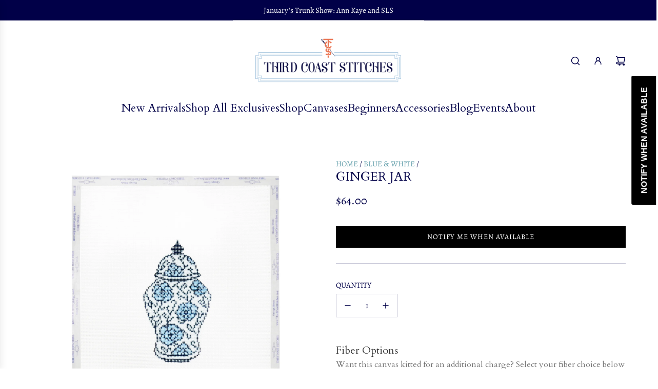

--- FILE ---
content_type: text/html; charset=utf-8
request_url: https://thirdcoaststitches.com/collections/blue-white/products/ginger-jar
body_size: 44622
content:
<!doctype html>
<html class="no-js" lang="en">
<head>
  <!-- Basic page needs ================================================== -->
  <meta charset="utf-8"><meta http-equiv="X-UA-Compatible" content="IE=edge"><link rel="preconnect" href="https://fonts.shopifycdn.com" crossorigin><link href="//thirdcoaststitches.com/cdn/shop/t/9/assets/swiper-bundle.min.css?v=127370101718424465871767564089" rel="stylesheet" type="text/css" media="all" />
  <link href="//thirdcoaststitches.com/cdn/shop/t/9/assets/photoswipe.min.css?v=165459975419098386681767564089" rel="stylesheet" type="text/css" media="all" />
  <link href="//thirdcoaststitches.com/cdn/shop/t/9/assets/theme.min.css?v=120746655097659918141767564089" rel="stylesheet" type="text/css" media="all" />
  <link href="//thirdcoaststitches.com/cdn/shop/t/9/assets/custom.css?v=116893172530848581471767564089" rel="stylesheet" type="text/css" media="all" />

  
    <link rel="shortcut icon" href="//thirdcoaststitches.com/cdn/shop/files/ThirdCoastStiches-BlueWatermark_1.png?crop=center&height=180&v=1731962726&width=180" type="image/png">
    <link rel="apple-touch-icon" sizes="180x180" href="//thirdcoaststitches.com/cdn/shop/files/ThirdCoastStiches-BlueWatermark_1.png?crop=center&height=180&v=1731962726&width=180">
    <link rel="apple-touch-icon-precomposed" sizes="180x180" href="//thirdcoaststitches.com/cdn/shop/files/ThirdCoastStiches-BlueWatermark_1.png?crop=center&height=180&v=1731962726&width=180">
    <link rel="icon" type="image/png" sizes="32x32" href="//thirdcoaststitches.com/cdn/shop/files/ThirdCoastStiches-BlueWatermark_1.png?crop=center&height=32&v=1731962726&width=32">
    <link rel="icon" type="image/png" sizes="194x194" href="//thirdcoaststitches.com/cdn/shop/files/ThirdCoastStiches-BlueWatermark_1.png?crop=center&height=194&v=1731962726&width=194">
    <link rel="icon" type="image/png" sizes="192x192" href="//thirdcoaststitches.com/cdn/shop/files/ThirdCoastStiches-BlueWatermark_1.png?crop=center&height=192&v=1731962726&width=192">
    <link rel="icon" type="image/png" sizes="16x16" href="//thirdcoaststitches.com/cdn/shop/files/ThirdCoastStiches-BlueWatermark_1.png?crop=center&height=16&v=1731962726&width=16">
  

    <link rel="preload" as="font" href="//thirdcoaststitches.com/cdn/fonts/cardo/cardo_n4.8d7bdd0369840597cbb62dc8a447619701d8d34a.woff2" type="font/woff2" crossorigin>
    

    <link rel="preload" as="font" href="//thirdcoaststitches.com/cdn/fonts/alegreya/alegreya_n4.9d59d35c9865f13cc7223c9847768350c0c7301a.woff2" type="font/woff2" crossorigin>
    
<!-- Title and description ================================================== -->
  <title>
    Ginger Jar &ndash; Third Coast Stitches
  </title>

  
    <meta name="description" content="Approx. 5&quot; x 3&quot; stitched.18 mesh.  Please note:  Canvases come neither stitched nor kitted. ">
  

  <!-- Helpers ================================================== -->
  <!-- /snippets/social-meta-tags.liquid -->


<meta property="og:site_name" content="Third Coast Stitches">
<meta property="og:url" content="https://thirdcoaststitches.com/products/ginger-jar">
<meta property="og:title" content="Ginger Jar">
<meta property="og:type" content="product">
<meta property="og:description" content="Approx. 5&quot; x 3&quot; stitched.18 mesh.  Please note:  Canvases come neither stitched nor kitted. ">

  <meta property="og:price:amount" content="64.00">
  <meta property="og:price:currency" content="USD">

<meta property="og:image" content="http://thirdcoaststitches.com/cdn/shop/files/687-P1040221.jpg?v=1718203630"><meta property="og:image" content="http://thirdcoaststitches.com/cdn/shop/products/IMG_9380.jpg?v=1718203630">
<meta property="og:image:alt" content="Ginger Jar"><meta property="og:image:alt" content="Ginger Jar">
<meta property="og:image:secure_url" content="https://thirdcoaststitches.com/cdn/shop/files/687-P1040221.jpg?v=1718203630"><meta property="og:image:secure_url" content="https://thirdcoaststitches.com/cdn/shop/products/IMG_9380.jpg?v=1718203630">


<meta name="x:card" content="summary_large_image">
<meta name="x:title" content="Ginger Jar">
<meta name="x:description" content="Approx. 5&quot; x 3&quot; stitched.18 mesh.  Please note:  Canvases come neither stitched nor kitted. ">

  <link rel="canonical" href="https://thirdcoaststitches.com/products/ginger-jar"/>
  <meta name="viewport" content="width=device-width, initial-scale=1, shrink-to-fit=no">
  <meta name="theme-color" content="#639fab">

  <!-- CSS ================================================== -->
  <style>
/*============================================================================
  #Typography
==============================================================================*/






@font-face {
  font-family: Cardo;
  font-weight: 400;
  font-style: normal;
  font-display: swap;
  src: url("//thirdcoaststitches.com/cdn/fonts/cardo/cardo_n4.8d7bdd0369840597cbb62dc8a447619701d8d34a.woff2") format("woff2"),
       url("//thirdcoaststitches.com/cdn/fonts/cardo/cardo_n4.23b63d1eff80cb5da813c4cccb6427058253ce24.woff") format("woff");
}

@font-face {
  font-family: Alegreya;
  font-weight: 400;
  font-style: normal;
  font-display: swap;
  src: url("//thirdcoaststitches.com/cdn/fonts/alegreya/alegreya_n4.9d59d35c9865f13cc7223c9847768350c0c7301a.woff2") format("woff2"),
       url("//thirdcoaststitches.com/cdn/fonts/alegreya/alegreya_n4.a883043573688913d15d350b7a40349399b2ef99.woff") format("woff");
}


  @font-face {
  font-family: Cardo;
  font-weight: 700;
  font-style: normal;
  font-display: swap;
  src: url("//thirdcoaststitches.com/cdn/fonts/cardo/cardo_n7.d1764502b55968f897125797ed59f6abd5dc8593.woff2") format("woff2"),
       url("//thirdcoaststitches.com/cdn/fonts/cardo/cardo_n7.b5d64d4147ade913d679fed9918dc44cbe8121d2.woff") format("woff");
}




  @font-face {
  font-family: Alegreya;
  font-weight: 700;
  font-style: normal;
  font-display: swap;
  src: url("//thirdcoaststitches.com/cdn/fonts/alegreya/alegreya_n7.94acea1149930a7b242e750715301e9002cdbb09.woff2") format("woff2"),
       url("//thirdcoaststitches.com/cdn/fonts/alegreya/alegreya_n7.44924b4ad31cd43b056fd2b37a197352574886fd.woff") format("woff");
}




  @font-face {
  font-family: Alegreya;
  font-weight: 400;
  font-style: italic;
  font-display: swap;
  src: url("//thirdcoaststitches.com/cdn/fonts/alegreya/alegreya_i4.8dee6f2ed2ce33b7dc66259131d71ed090011461.woff2") format("woff2"),
       url("//thirdcoaststitches.com/cdn/fonts/alegreya/alegreya_i4.f1e64827a79062bc46c078ea2821c6711f0f09ad.woff") format("woff");
}




  @font-face {
  font-family: Alegreya;
  font-weight: 700;
  font-style: italic;
  font-display: swap;
  src: url("//thirdcoaststitches.com/cdn/fonts/alegreya/alegreya_i7.5e65007906c5f78bc33208b7b54b20b3c445ca0e.woff2") format("woff2"),
       url("//thirdcoaststitches.com/cdn/fonts/alegreya/alegreya_i7.4848fae5074f900a889cf3e9420385da30033d27.woff") format("woff");
}









/*============================================================================
  #General Variables
==============================================================================*/

:root {

  --font-weight-normal: 400;
  --font-weight-bold: 700;
  --font-weight-header-bold: 700;

  --header-font-stack: Cardo, serif;
  --header-font-weight: 400;
  --header-font-style: normal;
  --header-text-size: 24;
  --header-text-size-px: 24px;
  --header-mobile-text-size-px: 22px;

  --header-font-case: normal;
  --header-font-size: 22;
  --header-font-size-px: 22px;

  --heading-spacing: 0.0em;
  --heading-line-height: 1.2;
  --heading-font-case: uppercase;
  --heading-font-stack: FontDrop;

  --body-font-stack: Alegreya, serif;
  --body-font-weight: 400;
  --body-font-style: normal;

  --button-font-stack: Alegreya, serif;
  --button-font-weight: 400;
  --button-font-style: normal;

  --label-font-stack: Alegreya, serif;
  --label-font-weight: 400;
  --label-font-style: normal;
  --label-font-case: uppercase;
  --label-spacing: 0px;

  --navigation-font-stack: Cardo, serif;
  --navigation-font-weight: 400;
  --navigation-font-style: normal;
  --navigation-font-letter-spacing: 0;

  --base-font-size-int: 15;
  --base-font-size: 15px;

  --body-font-size-12-to-em: 0.8em;
  --body-font-size-16-to-em: 1.07em;
  --body-font-size-22-to-em: 1.47em;
  --body-font-size-28-to-em: 1.87em;
  --body-font-size-36-to-em: 2.4em;

  /* Heading Sizes */

  
  --h1-size: 30px;
  --h2-size: 24px;
  --h3-size: 21px;
  --h4-size: 18px;
  --h5-size: 16px;
  --h6-size: 16px;

  --sale-badge-color: #dc3545;
  --sold-out-badge-color: #010048;
  --custom-badge-color: #494949;
  --preorder-badge-color: #494949;
  --badge-font-color: #ffffff;

  --primary-btn-text-color: #b3c8e1;
  --primary-btn-text-color-opacity50: rgba(179, 200, 225, 0.5);
  --primary-btn-bg-color: #010048;
  --primary-btn-bg-color-opacity50: rgba(1, 0, 72, 0.5);

  --button-text-case: uppercase;
  --button-font-size: 14;
  --button-font-size-px: 14px;
  --button-text-spacing-px: 1px;

  
    --text-line-clamp: none;
  

  

  --text-color: #010048;
  --text-color-lighten5: #010062;
  --text-color-lighten70: #afaeff;
  --text-color-transparent05: rgba(1, 0, 72, 0.05);
  --text-color-transparent10: rgba(1, 0, 72, 0.1);
  --text-color-transparent15: rgba(1, 0, 72, 0.15);
  --text-color-transparent25: rgba(1, 0, 72, 0.25);
  --text-color-transparent30: rgba(1, 0, 72, 0.3);
  --text-color-transparent40: rgba(1, 0, 72, 0.4);
  --text-color-transparent50: rgba(1, 0, 72, 0.5);
  --text-color-transparent5: rgba(1, 0, 72, 0.5);
  --text-color-transparent6: rgba(1, 0, 72, 0.6);
  --text-color-transparent7: rgba(1, 0, 72, 0.7);
  --text-color-transparent8: rgba(1, 0, 72, 0.8);

  
    --heading-xl-font-size: 24px;
    --heading-l-font-size: 22px;
    --subheading-font-size: 16px;
  

  
    --small-body-font-size: 12px;
  

  --link-color: #639fab;
  --on-sale-color: #dc3545;

  --body-color: #ffffff;
  --body-color-darken10: #e6e6e6;
  --body-color-transparent00: rgba(255, 255, 255, 0);
  --body-color-transparent50: rgba(255, 255, 255, 0.5);
  --body-color-transparent90: rgba(255, 255, 255, 0.9);

  --body-secondary-color: #ffffff;
  --body-secondary-color-transparent00: rgba(255, 255, 255, 0);
  --body-secondary-color-darken05: #f2f2f2;

  --color-primary-background: #ffffff;
  --color-primary-background-rgb: 255, 255, 255;
  --color-secondary-background: #ffffff;

  --border-color: rgba(1, 0, 72, 0.25);
  --link-border-color: rgba(99, 159, 171, 0.5);
  --border-color-darken10: #000015;

  --header-color: #ffffff;
  --header-color-darken5: #f2f2f2;

  --header-border-color: #ffffff;

  --announcement-text-size: 15px;
  --announcement-text-spacing: 0px;

  --logo-font-size: 18px;

  --overlay-header-text-color: #FFFFFF;
  --nav-text-color: #010048;
  --nav-text-color-transparent10: rgba(1, 0, 72, 0.1);
  --nav-text-color-transparent30: rgba(1, 0, 72, 0.3);
  --nav-text-hover: #737373;

  --color-scheme-light-background: #b3c8e1;
  --color-scheme-light-background-transparent50: rgba(179, 200, 225, 0.5);
  --color-scheme-light-background-lighten5: #c5d5e8;
  --color-scheme-light-background-rgb: 179, 200, 225;
  --color-scheme-light-text: #010048;
  --color-scheme-light-text-transparent10: rgba(1, 0, 72, 0.1);
  --color-scheme-light-text-transparent25: rgba(1, 0, 72, 0.25);
  --color-scheme-light-text-transparent40: rgba(1, 0, 72, 0.4);
  --color-scheme-light-text-transparent50: rgba(1, 0, 72, 0.5);
  --color-scheme-light-text-transparent60: rgba(1, 0, 72, 0.6);

  --color-scheme-feature-background: #f9dbd2;
  --color-scheme-feature-background-transparent50: rgba(249, 219, 210, 0.5);
  --color-scheme-feature-background-lighten5: #fcede8;
  --color-scheme-feature-background-rgb: 249, 219, 210;
  --color-scheme-feature-text: #010048;
  --color-scheme-feature-text-transparent10: rgba(1, 0, 72, 0.1);
  --color-scheme-feature-text-transparent25: rgba(1, 0, 72, 0.25);
  --color-scheme-feature-text-transparent40: rgba(1, 0, 72, 0.4);
  --color-scheme-feature-text-transparent50: rgba(1, 0, 72, 0.5);
  --color-scheme-feature-text-transparent60: rgba(1, 0, 72, 0.6);

  --homepage-sections-accent-secondary-color-transparent60: rgba(1, 0, 72, 0.6);

  --color-scheme-dark-background: #010048;
  --color-scheme-dark-background-transparent50: rgba(1, 0, 72, 0.5);
  --color-scheme-dark-background-rgb: 1, 0, 72;
  --color-scheme-dark-text: #ffffff;
  --color-scheme-dark-text-transparent10: rgba(255, 255, 255, 0.1);
  --color-scheme-dark-text-transparent25: rgba(255, 255, 255, 0.25);
  --color-scheme-dark-text-transparent40: rgba(255, 255, 255, 0.4);
  --color-scheme-dark-text-transparent50: rgba(255, 255, 255, 0.5);
  --color-scheme-dark-text-transparent60: rgba(255, 255, 255, 0.6);

  --filter-bg-color: rgba(1, 0, 72, 0.1);

  --menu-drawer-color: #fff;
  --menu-drawer-color-darken5: #f2f2f2;
  --menu-drawer-text-color: #010048;
  --menu-drawer-text-color-transparent10: rgba(1, 0, 72, 0.1);
  --menu-drawer-text-color-transparent30: rgba(1, 0, 72, 0.3);
  --menu-drawer-border-color: rgba(1, 0, 72, 0.25);
  --menu-drawer-text-hover-color: #737373;

  --cart-drawer-color: #ffffff;
  --cart-drawer-text-color: #242424;
  --cart-drawer-text-color-transparent10: rgba(36, 36, 36, 0.1);
  --cart-drawer-text-color-transparent25: rgba(36, 36, 36, 0.25);
  --cart-drawer-text-color-transparent40: rgba(36, 36, 36, 0.4);
  --cart-drawer-text-color-transparent50: rgba(36, 36, 36, 0.5);
  --cart-drawer-text-color-transparent70: rgba(36, 36, 36, 0.7);
  --cart-drawer-text-color-lighten10: #3e3e3e;
  --cart-drawer-border-color: rgba(36, 36, 36, 0.25);

  --fancybox-overlay: url('//thirdcoaststitches.com/cdn/shop/t/9/assets/fancybox_overlay.png?v=61793926319831825281767564089');

  --success-color: #28a745;
  --error-color: #DC3545;
  --warning-color: #EB9247;

  /* Shop Pay Installments variables */
  --color-body: #ffffff;
  --color-bg: #ffffff;

  /* Checkbox */
  --checkbox-size: 16px;
  --line-height-base: 1.6;
}
</style>

  <style data-shopify>
    *,
    *::before,
    *::after {
      box-sizing: inherit;
    }

    html {
      box-sizing: border-box;
      background-color: var(--body-color);
      height: 100%;
      margin: 0;
    }

    body {
      background-color: var(--body-color);
      min-height: 100%;
      margin: 0;
      display: grid;
      grid-template-rows: auto auto 1fr auto;
      grid-template-columns: 100%;
      overflow-x: hidden;
    }

    .sr-only {
      position: absolute;
      width: 1px;
      height: 1px;
      padding: 0;
      margin: -1px;
      overflow: hidden;
      clip: rect(0, 0, 0, 0);
      border: 0;
    }

    .sr-only-focusable:active, .sr-only-focusable:focus {
      position: static;
      width: auto;
      height: auto;
      margin: 0;
      overflow: visible;
      clip: auto;
    }
    .mu-item-properties {
      display: none !important;
    }
  </style>

  <!-- Header hook for plugins ================================================== -->
  <script>window.performance && window.performance.mark && window.performance.mark('shopify.content_for_header.start');</script><meta name="google-site-verification" content="VYqg87o3jcwGy3WFmCS8_7tq5Z-2Mf9XnhqlXR41iKs">
<meta name="facebook-domain-verification" content="bczxcsqndko1a2xk3fgkccdavcn3p2">
<meta id="shopify-digital-wallet" name="shopify-digital-wallet" content="/56250368190/digital_wallets/dialog">
<meta name="shopify-checkout-api-token" content="a18357c90283bd4c2d36fed0e2e6421e">
<link rel="alternate" type="application/json+oembed" href="https://thirdcoaststitches.com/products/ginger-jar.oembed">
<script async="async" src="/checkouts/internal/preloads.js?locale=en-US"></script>
<link rel="preconnect" href="https://shop.app" crossorigin="anonymous">
<script async="async" src="https://shop.app/checkouts/internal/preloads.js?locale=en-US&shop_id=56250368190" crossorigin="anonymous"></script>
<script id="apple-pay-shop-capabilities" type="application/json">{"shopId":56250368190,"countryCode":"US","currencyCode":"USD","merchantCapabilities":["supports3DS"],"merchantId":"gid:\/\/shopify\/Shop\/56250368190","merchantName":"Third Coast Stitches","requiredBillingContactFields":["postalAddress","email"],"requiredShippingContactFields":["postalAddress","email"],"shippingType":"shipping","supportedNetworks":["visa","masterCard","amex","discover","elo","jcb"],"total":{"type":"pending","label":"Third Coast Stitches","amount":"1.00"},"shopifyPaymentsEnabled":true,"supportsSubscriptions":true}</script>
<script id="shopify-features" type="application/json">{"accessToken":"a18357c90283bd4c2d36fed0e2e6421e","betas":["rich-media-storefront-analytics"],"domain":"thirdcoaststitches.com","predictiveSearch":true,"shopId":56250368190,"locale":"en"}</script>
<script>var Shopify = Shopify || {};
Shopify.shop = "kathryn-needlepoint.myshopify.com";
Shopify.locale = "en";
Shopify.currency = {"active":"USD","rate":"1.0"};
Shopify.country = "US";
Shopify.theme = {"name":"NY_2026","id":174568931575,"schema_name":"Envy","schema_version":"33.4.0","theme_store_id":411,"role":"main"};
Shopify.theme.handle = "null";
Shopify.theme.style = {"id":null,"handle":null};
Shopify.cdnHost = "thirdcoaststitches.com/cdn";
Shopify.routes = Shopify.routes || {};
Shopify.routes.root = "/";</script>
<script type="module">!function(o){(o.Shopify=o.Shopify||{}).modules=!0}(window);</script>
<script>!function(o){function n(){var o=[];function n(){o.push(Array.prototype.slice.apply(arguments))}return n.q=o,n}var t=o.Shopify=o.Shopify||{};t.loadFeatures=n(),t.autoloadFeatures=n()}(window);</script>
<script>
  window.ShopifyPay = window.ShopifyPay || {};
  window.ShopifyPay.apiHost = "shop.app\/pay";
  window.ShopifyPay.redirectState = null;
</script>
<script id="shop-js-analytics" type="application/json">{"pageType":"product"}</script>
<script defer="defer" async type="module" src="//thirdcoaststitches.com/cdn/shopifycloud/shop-js/modules/v2/client.init-shop-cart-sync_BdyHc3Nr.en.esm.js"></script>
<script defer="defer" async type="module" src="//thirdcoaststitches.com/cdn/shopifycloud/shop-js/modules/v2/chunk.common_Daul8nwZ.esm.js"></script>
<script type="module">
  await import("//thirdcoaststitches.com/cdn/shopifycloud/shop-js/modules/v2/client.init-shop-cart-sync_BdyHc3Nr.en.esm.js");
await import("//thirdcoaststitches.com/cdn/shopifycloud/shop-js/modules/v2/chunk.common_Daul8nwZ.esm.js");

  window.Shopify.SignInWithShop?.initShopCartSync?.({"fedCMEnabled":true,"windoidEnabled":true});

</script>
<script defer="defer" async type="module" src="//thirdcoaststitches.com/cdn/shopifycloud/shop-js/modules/v2/client.payment-terms_MV4M3zvL.en.esm.js"></script>
<script defer="defer" async type="module" src="//thirdcoaststitches.com/cdn/shopifycloud/shop-js/modules/v2/chunk.common_Daul8nwZ.esm.js"></script>
<script defer="defer" async type="module" src="//thirdcoaststitches.com/cdn/shopifycloud/shop-js/modules/v2/chunk.modal_CQq8HTM6.esm.js"></script>
<script type="module">
  await import("//thirdcoaststitches.com/cdn/shopifycloud/shop-js/modules/v2/client.payment-terms_MV4M3zvL.en.esm.js");
await import("//thirdcoaststitches.com/cdn/shopifycloud/shop-js/modules/v2/chunk.common_Daul8nwZ.esm.js");
await import("//thirdcoaststitches.com/cdn/shopifycloud/shop-js/modules/v2/chunk.modal_CQq8HTM6.esm.js");

  
</script>
<script>
  window.Shopify = window.Shopify || {};
  if (!window.Shopify.featureAssets) window.Shopify.featureAssets = {};
  window.Shopify.featureAssets['shop-js'] = {"shop-cart-sync":["modules/v2/client.shop-cart-sync_QYOiDySF.en.esm.js","modules/v2/chunk.common_Daul8nwZ.esm.js"],"init-fed-cm":["modules/v2/client.init-fed-cm_DchLp9rc.en.esm.js","modules/v2/chunk.common_Daul8nwZ.esm.js"],"shop-button":["modules/v2/client.shop-button_OV7bAJc5.en.esm.js","modules/v2/chunk.common_Daul8nwZ.esm.js"],"init-windoid":["modules/v2/client.init-windoid_DwxFKQ8e.en.esm.js","modules/v2/chunk.common_Daul8nwZ.esm.js"],"shop-cash-offers":["modules/v2/client.shop-cash-offers_DWtL6Bq3.en.esm.js","modules/v2/chunk.common_Daul8nwZ.esm.js","modules/v2/chunk.modal_CQq8HTM6.esm.js"],"shop-toast-manager":["modules/v2/client.shop-toast-manager_CX9r1SjA.en.esm.js","modules/v2/chunk.common_Daul8nwZ.esm.js"],"init-shop-email-lookup-coordinator":["modules/v2/client.init-shop-email-lookup-coordinator_UhKnw74l.en.esm.js","modules/v2/chunk.common_Daul8nwZ.esm.js"],"pay-button":["modules/v2/client.pay-button_DzxNnLDY.en.esm.js","modules/v2/chunk.common_Daul8nwZ.esm.js"],"avatar":["modules/v2/client.avatar_BTnouDA3.en.esm.js"],"init-shop-cart-sync":["modules/v2/client.init-shop-cart-sync_BdyHc3Nr.en.esm.js","modules/v2/chunk.common_Daul8nwZ.esm.js"],"shop-login-button":["modules/v2/client.shop-login-button_D8B466_1.en.esm.js","modules/v2/chunk.common_Daul8nwZ.esm.js","modules/v2/chunk.modal_CQq8HTM6.esm.js"],"init-customer-accounts-sign-up":["modules/v2/client.init-customer-accounts-sign-up_C8fpPm4i.en.esm.js","modules/v2/client.shop-login-button_D8B466_1.en.esm.js","modules/v2/chunk.common_Daul8nwZ.esm.js","modules/v2/chunk.modal_CQq8HTM6.esm.js"],"init-shop-for-new-customer-accounts":["modules/v2/client.init-shop-for-new-customer-accounts_CVTO0Ztu.en.esm.js","modules/v2/client.shop-login-button_D8B466_1.en.esm.js","modules/v2/chunk.common_Daul8nwZ.esm.js","modules/v2/chunk.modal_CQq8HTM6.esm.js"],"init-customer-accounts":["modules/v2/client.init-customer-accounts_dRgKMfrE.en.esm.js","modules/v2/client.shop-login-button_D8B466_1.en.esm.js","modules/v2/chunk.common_Daul8nwZ.esm.js","modules/v2/chunk.modal_CQq8HTM6.esm.js"],"shop-follow-button":["modules/v2/client.shop-follow-button_CkZpjEct.en.esm.js","modules/v2/chunk.common_Daul8nwZ.esm.js","modules/v2/chunk.modal_CQq8HTM6.esm.js"],"lead-capture":["modules/v2/client.lead-capture_BntHBhfp.en.esm.js","modules/v2/chunk.common_Daul8nwZ.esm.js","modules/v2/chunk.modal_CQq8HTM6.esm.js"],"checkout-modal":["modules/v2/client.checkout-modal_CfxcYbTm.en.esm.js","modules/v2/chunk.common_Daul8nwZ.esm.js","modules/v2/chunk.modal_CQq8HTM6.esm.js"],"shop-login":["modules/v2/client.shop-login_Da4GZ2H6.en.esm.js","modules/v2/chunk.common_Daul8nwZ.esm.js","modules/v2/chunk.modal_CQq8HTM6.esm.js"],"payment-terms":["modules/v2/client.payment-terms_MV4M3zvL.en.esm.js","modules/v2/chunk.common_Daul8nwZ.esm.js","modules/v2/chunk.modal_CQq8HTM6.esm.js"]};
</script>
<script>(function() {
  var isLoaded = false;
  function asyncLoad() {
    if (isLoaded) return;
    isLoaded = true;
    var urls = ["\/\/d1liekpayvooaz.cloudfront.net\/apps\/customizery\/customizery.js?shop=kathryn-needlepoint.myshopify.com","https:\/\/cdn.shopify.com\/s\/files\/1\/0562\/5036\/8190\/t\/3\/assets\/subscribe-it.js?v=1667246743\u0026shop=kathryn-needlepoint.myshopify.com","https:\/\/storage.nfcube.com\/instafeed-1142dfae7dcc835ff4c1b285faf5c80f.js?shop=kathryn-needlepoint.myshopify.com"];
    for (var i = 0; i < urls.length; i++) {
      var s = document.createElement('script');
      s.type = 'text/javascript';
      s.async = true;
      s.src = urls[i];
      var x = document.getElementsByTagName('script')[0];
      x.parentNode.insertBefore(s, x);
    }
  };
  if(window.attachEvent) {
    window.attachEvent('onload', asyncLoad);
  } else {
    window.addEventListener('load', asyncLoad, false);
  }
})();</script>
<script id="__st">var __st={"a":56250368190,"offset":-21600,"reqid":"6d6be015-a80b-4508-8294-bf4bbc64cb63-1768974948","pageurl":"thirdcoaststitches.com\/collections\/blue-white\/products\/ginger-jar","u":"a723f8f4cbd2","p":"product","rtyp":"product","rid":6787512533182};</script>
<script>window.ShopifyPaypalV4VisibilityTracking = true;</script>
<script id="captcha-bootstrap">!function(){'use strict';const t='contact',e='account',n='new_comment',o=[[t,t],['blogs',n],['comments',n],[t,'customer']],c=[[e,'customer_login'],[e,'guest_login'],[e,'recover_customer_password'],[e,'create_customer']],r=t=>t.map((([t,e])=>`form[action*='/${t}']:not([data-nocaptcha='true']) input[name='form_type'][value='${e}']`)).join(','),a=t=>()=>t?[...document.querySelectorAll(t)].map((t=>t.form)):[];function s(){const t=[...o],e=r(t);return a(e)}const i='password',u='form_key',d=['recaptcha-v3-token','g-recaptcha-response','h-captcha-response',i],f=()=>{try{return window.sessionStorage}catch{return}},m='__shopify_v',_=t=>t.elements[u];function p(t,e,n=!1){try{const o=window.sessionStorage,c=JSON.parse(o.getItem(e)),{data:r}=function(t){const{data:e,action:n}=t;return t[m]||n?{data:e,action:n}:{data:t,action:n}}(c);for(const[e,n]of Object.entries(r))t.elements[e]&&(t.elements[e].value=n);n&&o.removeItem(e)}catch(o){console.error('form repopulation failed',{error:o})}}const l='form_type',E='cptcha';function T(t){t.dataset[E]=!0}const w=window,h=w.document,L='Shopify',v='ce_forms',y='captcha';let A=!1;((t,e)=>{const n=(g='f06e6c50-85a8-45c8-87d0-21a2b65856fe',I='https://cdn.shopify.com/shopifycloud/storefront-forms-hcaptcha/ce_storefront_forms_captcha_hcaptcha.v1.5.2.iife.js',D={infoText:'Protected by hCaptcha',privacyText:'Privacy',termsText:'Terms'},(t,e,n)=>{const o=w[L][v],c=o.bindForm;if(c)return c(t,g,e,D).then(n);var r;o.q.push([[t,g,e,D],n]),r=I,A||(h.body.append(Object.assign(h.createElement('script'),{id:'captcha-provider',async:!0,src:r})),A=!0)});var g,I,D;w[L]=w[L]||{},w[L][v]=w[L][v]||{},w[L][v].q=[],w[L][y]=w[L][y]||{},w[L][y].protect=function(t,e){n(t,void 0,e),T(t)},Object.freeze(w[L][y]),function(t,e,n,w,h,L){const[v,y,A,g]=function(t,e,n){const i=e?o:[],u=t?c:[],d=[...i,...u],f=r(d),m=r(i),_=r(d.filter((([t,e])=>n.includes(e))));return[a(f),a(m),a(_),s()]}(w,h,L),I=t=>{const e=t.target;return e instanceof HTMLFormElement?e:e&&e.form},D=t=>v().includes(t);t.addEventListener('submit',(t=>{const e=I(t);if(!e)return;const n=D(e)&&!e.dataset.hcaptchaBound&&!e.dataset.recaptchaBound,o=_(e),c=g().includes(e)&&(!o||!o.value);(n||c)&&t.preventDefault(),c&&!n&&(function(t){try{if(!f())return;!function(t){const e=f();if(!e)return;const n=_(t);if(!n)return;const o=n.value;o&&e.removeItem(o)}(t);const e=Array.from(Array(32),(()=>Math.random().toString(36)[2])).join('');!function(t,e){_(t)||t.append(Object.assign(document.createElement('input'),{type:'hidden',name:u})),t.elements[u].value=e}(t,e),function(t,e){const n=f();if(!n)return;const o=[...t.querySelectorAll(`input[type='${i}']`)].map((({name:t})=>t)),c=[...d,...o],r={};for(const[a,s]of new FormData(t).entries())c.includes(a)||(r[a]=s);n.setItem(e,JSON.stringify({[m]:1,action:t.action,data:r}))}(t,e)}catch(e){console.error('failed to persist form',e)}}(e),e.submit())}));const S=(t,e)=>{t&&!t.dataset[E]&&(n(t,e.some((e=>e===t))),T(t))};for(const o of['focusin','change'])t.addEventListener(o,(t=>{const e=I(t);D(e)&&S(e,y())}));const B=e.get('form_key'),M=e.get(l),P=B&&M;t.addEventListener('DOMContentLoaded',(()=>{const t=y();if(P)for(const e of t)e.elements[l].value===M&&p(e,B);[...new Set([...A(),...v().filter((t=>'true'===t.dataset.shopifyCaptcha))])].forEach((e=>S(e,t)))}))}(h,new URLSearchParams(w.location.search),n,t,e,['guest_login'])})(!0,!0)}();</script>
<script integrity="sha256-4kQ18oKyAcykRKYeNunJcIwy7WH5gtpwJnB7kiuLZ1E=" data-source-attribution="shopify.loadfeatures" defer="defer" src="//thirdcoaststitches.com/cdn/shopifycloud/storefront/assets/storefront/load_feature-a0a9edcb.js" crossorigin="anonymous"></script>
<script crossorigin="anonymous" defer="defer" src="//thirdcoaststitches.com/cdn/shopifycloud/storefront/assets/shopify_pay/storefront-65b4c6d7.js?v=20250812"></script>
<script data-source-attribution="shopify.dynamic_checkout.dynamic.init">var Shopify=Shopify||{};Shopify.PaymentButton=Shopify.PaymentButton||{isStorefrontPortableWallets:!0,init:function(){window.Shopify.PaymentButton.init=function(){};var t=document.createElement("script");t.src="https://thirdcoaststitches.com/cdn/shopifycloud/portable-wallets/latest/portable-wallets.en.js",t.type="module",document.head.appendChild(t)}};
</script>
<script data-source-attribution="shopify.dynamic_checkout.buyer_consent">
  function portableWalletsHideBuyerConsent(e){var t=document.getElementById("shopify-buyer-consent"),n=document.getElementById("shopify-subscription-policy-button");t&&n&&(t.classList.add("hidden"),t.setAttribute("aria-hidden","true"),n.removeEventListener("click",e))}function portableWalletsShowBuyerConsent(e){var t=document.getElementById("shopify-buyer-consent"),n=document.getElementById("shopify-subscription-policy-button");t&&n&&(t.classList.remove("hidden"),t.removeAttribute("aria-hidden"),n.addEventListener("click",e))}window.Shopify?.PaymentButton&&(window.Shopify.PaymentButton.hideBuyerConsent=portableWalletsHideBuyerConsent,window.Shopify.PaymentButton.showBuyerConsent=portableWalletsShowBuyerConsent);
</script>
<script>
  function portableWalletsCleanup(e){e&&e.src&&console.error("Failed to load portable wallets script "+e.src);var t=document.querySelectorAll("shopify-accelerated-checkout .shopify-payment-button__skeleton, shopify-accelerated-checkout-cart .wallet-cart-button__skeleton"),e=document.getElementById("shopify-buyer-consent");for(let e=0;e<t.length;e++)t[e].remove();e&&e.remove()}function portableWalletsNotLoadedAsModule(e){e instanceof ErrorEvent&&"string"==typeof e.message&&e.message.includes("import.meta")&&"string"==typeof e.filename&&e.filename.includes("portable-wallets")&&(window.removeEventListener("error",portableWalletsNotLoadedAsModule),window.Shopify.PaymentButton.failedToLoad=e,"loading"===document.readyState?document.addEventListener("DOMContentLoaded",window.Shopify.PaymentButton.init):window.Shopify.PaymentButton.init())}window.addEventListener("error",portableWalletsNotLoadedAsModule);
</script>

<script type="module" src="https://thirdcoaststitches.com/cdn/shopifycloud/portable-wallets/latest/portable-wallets.en.js" onError="portableWalletsCleanup(this)" crossorigin="anonymous"></script>
<script nomodule>
  document.addEventListener("DOMContentLoaded", portableWalletsCleanup);
</script>

<script id='scb4127' type='text/javascript' async='' src='https://thirdcoaststitches.com/cdn/shopifycloud/privacy-banner/storefront-banner.js'></script><link id="shopify-accelerated-checkout-styles" rel="stylesheet" media="screen" href="https://thirdcoaststitches.com/cdn/shopifycloud/portable-wallets/latest/accelerated-checkout-backwards-compat.css" crossorigin="anonymous">
<style id="shopify-accelerated-checkout-cart">
        #shopify-buyer-consent {
  margin-top: 1em;
  display: inline-block;
  width: 100%;
}

#shopify-buyer-consent.hidden {
  display: none;
}

#shopify-subscription-policy-button {
  background: none;
  border: none;
  padding: 0;
  text-decoration: underline;
  font-size: inherit;
  cursor: pointer;
}

#shopify-subscription-policy-button::before {
  box-shadow: none;
}

      </style>

<script>window.performance && window.performance.mark && window.performance.mark('shopify.content_for_header.end');</script>

  <script defer src="//thirdcoaststitches.com/cdn/shop/t/9/assets/eventBus.js?v=100401504747444416941767564089"></script>

  <script type="text/javascript">
		window.wetheme = {
			name: 'Flow',
			webcomponentRegistry: {
        registry: {},
				checkScriptLoaded: function(key) {
					return window.wetheme.webcomponentRegistry.registry[key] ? true : false
				},
        register: function(registration) {
            if(!window.wetheme.webcomponentRegistry.checkScriptLoaded(registration.key)) {
              window.wetheme.webcomponentRegistry.registry[registration.key] = registration
            }
        }
      }
    };
	</script>

  

  

  <script>document.documentElement.className = document.documentElement.className.replace('no-js', 'js');</script>
<!-- BEGIN app block: shopify://apps/monster-cart-upsell-free-gifts/blocks/app-embed/a1b8e58a-bf1d-4e0f-8768-a387c3f643c0 --><script>  
  window.mu_version = 1.8
  
      window.mu_product = {
        ...{"id":6787512533182,"title":"Ginger Jar","handle":"ginger-jar","description":"\u003cp\u003e\u003cspan\u003eApprox. 5\u003c\/span\u003e\u003cspan\u003e\" x 3\" stitched.\u003c\/span\u003e\u003cbr\u003e\u003cbr\u003e\u003cspan\u003e18 mesh. \u003c\/span\u003e\u003c\/p\u003e\n\u003cp\u003e\u003cspan\u003ePlease note:  Canvases come neither stitched nor kitted. \u003c\/span\u003e\u003c\/p\u003e","published_at":"2023-07-26T18:04:41-05:00","created_at":"2021-06-21T09:57:03-05:00","vendor":"Morgan Julia Designs","type":"Canvas","tags":["18","18M","3fiber","blue and white","Chinoiserie","Ornament","ornaments","Small"],"price":6400,"price_min":6400,"price_max":6400,"available":false,"price_varies":false,"compare_at_price":null,"compare_at_price_min":0,"compare_at_price_max":0,"compare_at_price_varies":false,"variants":[{"id":40036314185918,"title":"Default Title","option1":"Default Title","option2":null,"option3":null,"sku":"S0041","requires_shipping":true,"taxable":true,"featured_image":null,"available":false,"name":"Ginger Jar","public_title":null,"options":["Default Title"],"price":6400,"weight":45,"compare_at_price":null,"inventory_management":"shopify","barcode":"281155451637","requires_selling_plan":false,"selling_plan_allocations":[]}],"images":["\/\/thirdcoaststitches.com\/cdn\/shop\/files\/687-P1040221.jpg?v=1718203630","\/\/thirdcoaststitches.com\/cdn\/shop\/products\/IMG_9380.jpg?v=1718203630"],"featured_image":"\/\/thirdcoaststitches.com\/cdn\/shop\/files\/687-P1040221.jpg?v=1718203630","options":["Title"],"media":[{"alt":null,"id":35703301603575,"position":1,"preview_image":{"aspect_ratio":1.0,"height":2048,"width":2048,"src":"\/\/thirdcoaststitches.com\/cdn\/shop\/files\/687-P1040221.jpg?v=1718203630"},"aspect_ratio":1.0,"height":2048,"media_type":"image","src":"\/\/thirdcoaststitches.com\/cdn\/shop\/files\/687-P1040221.jpg?v=1718203630","width":2048},{"alt":null,"id":28912160473335,"position":2,"preview_image":{"aspect_ratio":1.0,"height":828,"width":828,"src":"\/\/thirdcoaststitches.com\/cdn\/shop\/products\/IMG_9380.jpg?v=1718203630"},"aspect_ratio":1.0,"height":828,"media_type":"image","src":"\/\/thirdcoaststitches.com\/cdn\/shop\/products\/IMG_9380.jpg?v=1718203630","width":828}],"requires_selling_plan":false,"selling_plan_groups":[],"content":"\u003cp\u003e\u003cspan\u003eApprox. 5\u003c\/span\u003e\u003cspan\u003e\" x 3\" stitched.\u003c\/span\u003e\u003cbr\u003e\u003cbr\u003e\u003cspan\u003e18 mesh. \u003c\/span\u003e\u003c\/p\u003e\n\u003cp\u003e\u003cspan\u003ePlease note:  Canvases come neither stitched nor kitted. \u003c\/span\u003e\u003c\/p\u003e"},
    collections: [{"id":400926048503,"handle":"18-mesh","title":"18 Mesh","updated_at":"2026-01-20T16:53:03-06:00","body_html":"","published_at":"2024-07-11T12:36:08-05:00","sort_order":"manual","template_suffix":"","disjunctive":true,"rules":[{"column":"tag","relation":"equals","condition":"18"},{"column":"tag","relation":"equals","condition":"18 mesh"},{"column":"tag","relation":"equals","condition":"18M"},{"column":"tag","relation":"equals","condition":"new 18 mesh"}],"published_scope":"global"},{"id":278250193086,"handle":"all-products","title":"All Products","updated_at":"2026-01-20T17:10:40-06:00","body_html":"","published_at":"2021-09-28T19:55:06-05:00","sort_order":"manual","template_suffix":"","disjunctive":true,"rules":[{"column":"type","relation":"equals","condition":"Accessories"},{"column":"type","relation":"equals","condition":"Canvas"},{"column":"type","relation":"equals","condition":"Events"},{"column":"type","relation":"equals","condition":"Gift Card"},{"column":"type","relation":"equals","condition":"Kit"}],"published_scope":"global"},{"id":375311040759,"handle":"blue-white","title":"Blue \u0026 White","updated_at":"2026-01-20T15:07:19-06:00","body_html":"","published_at":"2022-05-03T09:46:10-05:00","sort_order":"manual","template_suffix":"","disjunctive":true,"rules":[{"column":"tag","relation":"equals","condition":"blue and white"},{"column":"tag","relation":"equals","condition":"blue"},{"column":"tag","relation":"equals","condition":"Chinoiserie"}],"published_scope":"global","image":{"created_at":"2022-05-03T09:47:14-05:00","alt":null,"width":1600,"height":1067,"src":"\/\/thirdcoaststitches.com\/cdn\/shop\/collections\/20220409_BRND_TCS-58_websize.jpg?v=1651589235"}},{"id":387945201911,"handle":"canvases","title":"Canvases","updated_at":"2026-01-20T16:53:03-06:00","body_html":"","published_at":"2023-05-26T09:02:58-05:00","sort_order":"manual","template_suffix":"","disjunctive":false,"rules":[{"column":"type","relation":"equals","condition":"Canvas"}],"published_scope":"global"},{"id":390545572087,"handle":"everything-except-events","title":"everything except events and finishing","updated_at":"2026-01-20T17:10:40-06:00","body_html":"","published_at":"2023-11-23T12:16:07-06:00","sort_order":"best-selling","template_suffix":"","disjunctive":false,"rules":[{"column":"title","relation":"not_contains","condition":"sip"},{"column":"title","relation":"not_contains","condition":"class"},{"column":"type","relation":"not_equals","condition":"Events"},{"column":"title","relation":"not_contains","condition":"Class"},{"column":"type","relation":"not_equals","condition":"Gift Card"},{"column":"type","relation":"not_equals","condition":"free_gift"},{"column":"vendor","relation":"not_equals","condition":"Finishing Vendor"}],"published_scope":"global"},{"id":273965744318,"handle":"ornaments","title":"Ornaments","updated_at":"2026-01-20T15:18:01-06:00","body_html":"","published_at":"2021-08-07T11:50:31-05:00","sort_order":"manual","template_suffix":"","disjunctive":true,"rules":[{"column":"tag","relation":"equals","condition":"Ornament"}],"published_scope":"global"},{"id":475622703351,"handle":"welcome-discount","title":"Welcome Discount","updated_at":"2026-01-20T17:10:40-06:00","body_html":"\u003cp\u003eExcluding items from \"all products\" to be used for the welcome discount (i.e. gift cards)\u003c\/p\u003e","published_at":"2024-10-31T13:00:58-05:00","sort_order":"alpha-asc","template_suffix":"","disjunctive":true,"rules":[{"column":"type","relation":"not_equals","condition":"Gift Card"},{"column":"type","relation":"not_equals","condition":"Events"}],"published_scope":"global"}],
    inventory:{"40036314185918": 0},
        has_only_default_variant: true,
        
      }
  
    window.mu_currencies = [{"name": "Canadian Dollar", "iso_code": "CAD", "symbol": "$"},{"name": "New Zealand Dollar", "iso_code": "NZD", "symbol": "$"},{"name": "United States Dollar", "iso_code": "USD", "symbol": "$"},];
    window.mu_origin = 'thirdcoaststitches.com';
    window.mu_myshopify_domain = 'kathryn-needlepoint.myshopify.com';
    window.mu_cart_currency= 'USD';
    window.mu_cart_items = [];
    window.mu_money_format = '${{amount}}';
    
    
    
    
    
    window.show_item_properties = true
    
    
    
    
    
    window.mu_bag_selector = [];
    
    
    window.mu_hide_when_opened = "";
    
</script>
  <link rel="stylesheet"  href="https://cdnjs.cloudflare.com/ajax/libs/slick-carousel/1.6.0/slick.min.css" />
  <link rel="stylesheet" href="https://cdnjs.cloudflare.com/ajax/libs/slick-carousel/1.6.0/slick-theme.min.css" /><script>
    // custom code here
</script>
  <script>console.log("%cMU: Version 1 in use", "color: white; background: #dc3545; padding: 2px 6px; border-radius: 3px;");</script>
  <script async src="https://cdn.shopify.com/extensions/019b8c0a-9b7a-7f32-ba3d-a373967f46fb/monster-upsells-v2-689/assets/webfont.js"></script>
  
    <link href="https://cdn.shopify.com/extensions/019b8c0a-9b7a-7f32-ba3d-a373967f46fb/monster-upsells-v2-689/assets/cart.css" rel="stylesheet">
    <script type="text/javascript">
      window.assetsPath = "https://cdn.shopify.com/extensions/019b8c0a-9b7a-7f32-ba3d-a373967f46fb/monster-upsells-v2-689/assets/cart_renderer.js".split("cart_renderer.js")[0]
    </script>
    <script async src="https://cdn.shopify.com/extensions/019b8c0a-9b7a-7f32-ba3d-a373967f46fb/monster-upsells-v2-689/assets/cart_renderer.js"></script>
  



<!-- END app block --><script src="https://cdn.shopify.com/extensions/019b92df-1966-750c-943d-a8ced4b05ac2/option-cli3-369/assets/gpomain.js" type="text/javascript" defer="defer"></script>
<link href="https://monorail-edge.shopifysvc.com" rel="dns-prefetch">
<script>(function(){if ("sendBeacon" in navigator && "performance" in window) {try {var session_token_from_headers = performance.getEntriesByType('navigation')[0].serverTiming.find(x => x.name == '_s').description;} catch {var session_token_from_headers = undefined;}var session_cookie_matches = document.cookie.match(/_shopify_s=([^;]*)/);var session_token_from_cookie = session_cookie_matches && session_cookie_matches.length === 2 ? session_cookie_matches[1] : "";var session_token = session_token_from_headers || session_token_from_cookie || "";function handle_abandonment_event(e) {var entries = performance.getEntries().filter(function(entry) {return /monorail-edge.shopifysvc.com/.test(entry.name);});if (!window.abandonment_tracked && entries.length === 0) {window.abandonment_tracked = true;var currentMs = Date.now();var navigation_start = performance.timing.navigationStart;var payload = {shop_id: 56250368190,url: window.location.href,navigation_start,duration: currentMs - navigation_start,session_token,page_type: "product"};window.navigator.sendBeacon("https://monorail-edge.shopifysvc.com/v1/produce", JSON.stringify({schema_id: "online_store_buyer_site_abandonment/1.1",payload: payload,metadata: {event_created_at_ms: currentMs,event_sent_at_ms: currentMs}}));}}window.addEventListener('pagehide', handle_abandonment_event);}}());</script>
<script id="web-pixels-manager-setup">(function e(e,d,r,n,o){if(void 0===o&&(o={}),!Boolean(null===(a=null===(i=window.Shopify)||void 0===i?void 0:i.analytics)||void 0===a?void 0:a.replayQueue)){var i,a;window.Shopify=window.Shopify||{};var t=window.Shopify;t.analytics=t.analytics||{};var s=t.analytics;s.replayQueue=[],s.publish=function(e,d,r){return s.replayQueue.push([e,d,r]),!0};try{self.performance.mark("wpm:start")}catch(e){}var l=function(){var e={modern:/Edge?\/(1{2}[4-9]|1[2-9]\d|[2-9]\d{2}|\d{4,})\.\d+(\.\d+|)|Firefox\/(1{2}[4-9]|1[2-9]\d|[2-9]\d{2}|\d{4,})\.\d+(\.\d+|)|Chrom(ium|e)\/(9{2}|\d{3,})\.\d+(\.\d+|)|(Maci|X1{2}).+ Version\/(15\.\d+|(1[6-9]|[2-9]\d|\d{3,})\.\d+)([,.]\d+|)( \(\w+\)|)( Mobile\/\w+|) Safari\/|Chrome.+OPR\/(9{2}|\d{3,})\.\d+\.\d+|(CPU[ +]OS|iPhone[ +]OS|CPU[ +]iPhone|CPU IPhone OS|CPU iPad OS)[ +]+(15[._]\d+|(1[6-9]|[2-9]\d|\d{3,})[._]\d+)([._]\d+|)|Android:?[ /-](13[3-9]|1[4-9]\d|[2-9]\d{2}|\d{4,})(\.\d+|)(\.\d+|)|Android.+Firefox\/(13[5-9]|1[4-9]\d|[2-9]\d{2}|\d{4,})\.\d+(\.\d+|)|Android.+Chrom(ium|e)\/(13[3-9]|1[4-9]\d|[2-9]\d{2}|\d{4,})\.\d+(\.\d+|)|SamsungBrowser\/([2-9]\d|\d{3,})\.\d+/,legacy:/Edge?\/(1[6-9]|[2-9]\d|\d{3,})\.\d+(\.\d+|)|Firefox\/(5[4-9]|[6-9]\d|\d{3,})\.\d+(\.\d+|)|Chrom(ium|e)\/(5[1-9]|[6-9]\d|\d{3,})\.\d+(\.\d+|)([\d.]+$|.*Safari\/(?![\d.]+ Edge\/[\d.]+$))|(Maci|X1{2}).+ Version\/(10\.\d+|(1[1-9]|[2-9]\d|\d{3,})\.\d+)([,.]\d+|)( \(\w+\)|)( Mobile\/\w+|) Safari\/|Chrome.+OPR\/(3[89]|[4-9]\d|\d{3,})\.\d+\.\d+|(CPU[ +]OS|iPhone[ +]OS|CPU[ +]iPhone|CPU IPhone OS|CPU iPad OS)[ +]+(10[._]\d+|(1[1-9]|[2-9]\d|\d{3,})[._]\d+)([._]\d+|)|Android:?[ /-](13[3-9]|1[4-9]\d|[2-9]\d{2}|\d{4,})(\.\d+|)(\.\d+|)|Mobile Safari.+OPR\/([89]\d|\d{3,})\.\d+\.\d+|Android.+Firefox\/(13[5-9]|1[4-9]\d|[2-9]\d{2}|\d{4,})\.\d+(\.\d+|)|Android.+Chrom(ium|e)\/(13[3-9]|1[4-9]\d|[2-9]\d{2}|\d{4,})\.\d+(\.\d+|)|Android.+(UC? ?Browser|UCWEB|U3)[ /]?(15\.([5-9]|\d{2,})|(1[6-9]|[2-9]\d|\d{3,})\.\d+)\.\d+|SamsungBrowser\/(5\.\d+|([6-9]|\d{2,})\.\d+)|Android.+MQ{2}Browser\/(14(\.(9|\d{2,})|)|(1[5-9]|[2-9]\d|\d{3,})(\.\d+|))(\.\d+|)|K[Aa][Ii]OS\/(3\.\d+|([4-9]|\d{2,})\.\d+)(\.\d+|)/},d=e.modern,r=e.legacy,n=navigator.userAgent;return n.match(d)?"modern":n.match(r)?"legacy":"unknown"}(),u="modern"===l?"modern":"legacy",c=(null!=n?n:{modern:"",legacy:""})[u],f=function(e){return[e.baseUrl,"/wpm","/b",e.hashVersion,"modern"===e.buildTarget?"m":"l",".js"].join("")}({baseUrl:d,hashVersion:r,buildTarget:u}),m=function(e){var d=e.version,r=e.bundleTarget,n=e.surface,o=e.pageUrl,i=e.monorailEndpoint;return{emit:function(e){var a=e.status,t=e.errorMsg,s=(new Date).getTime(),l=JSON.stringify({metadata:{event_sent_at_ms:s},events:[{schema_id:"web_pixels_manager_load/3.1",payload:{version:d,bundle_target:r,page_url:o,status:a,surface:n,error_msg:t},metadata:{event_created_at_ms:s}}]});if(!i)return console&&console.warn&&console.warn("[Web Pixels Manager] No Monorail endpoint provided, skipping logging."),!1;try{return self.navigator.sendBeacon.bind(self.navigator)(i,l)}catch(e){}var u=new XMLHttpRequest;try{return u.open("POST",i,!0),u.setRequestHeader("Content-Type","text/plain"),u.send(l),!0}catch(e){return console&&console.warn&&console.warn("[Web Pixels Manager] Got an unhandled error while logging to Monorail."),!1}}}}({version:r,bundleTarget:l,surface:e.surface,pageUrl:self.location.href,monorailEndpoint:e.monorailEndpoint});try{o.browserTarget=l,function(e){var d=e.src,r=e.async,n=void 0===r||r,o=e.onload,i=e.onerror,a=e.sri,t=e.scriptDataAttributes,s=void 0===t?{}:t,l=document.createElement("script"),u=document.querySelector("head"),c=document.querySelector("body");if(l.async=n,l.src=d,a&&(l.integrity=a,l.crossOrigin="anonymous"),s)for(var f in s)if(Object.prototype.hasOwnProperty.call(s,f))try{l.dataset[f]=s[f]}catch(e){}if(o&&l.addEventListener("load",o),i&&l.addEventListener("error",i),u)u.appendChild(l);else{if(!c)throw new Error("Did not find a head or body element to append the script");c.appendChild(l)}}({src:f,async:!0,onload:function(){if(!function(){var e,d;return Boolean(null===(d=null===(e=window.Shopify)||void 0===e?void 0:e.analytics)||void 0===d?void 0:d.initialized)}()){var d=window.webPixelsManager.init(e)||void 0;if(d){var r=window.Shopify.analytics;r.replayQueue.forEach((function(e){var r=e[0],n=e[1],o=e[2];d.publishCustomEvent(r,n,o)})),r.replayQueue=[],r.publish=d.publishCustomEvent,r.visitor=d.visitor,r.initialized=!0}}},onerror:function(){return m.emit({status:"failed",errorMsg:"".concat(f," has failed to load")})},sri:function(e){var d=/^sha384-[A-Za-z0-9+/=]+$/;return"string"==typeof e&&d.test(e)}(c)?c:"",scriptDataAttributes:o}),m.emit({status:"loading"})}catch(e){m.emit({status:"failed",errorMsg:(null==e?void 0:e.message)||"Unknown error"})}}})({shopId: 56250368190,storefrontBaseUrl: "https://thirdcoaststitches.com",extensionsBaseUrl: "https://extensions.shopifycdn.com/cdn/shopifycloud/web-pixels-manager",monorailEndpoint: "https://monorail-edge.shopifysvc.com/unstable/produce_batch",surface: "storefront-renderer",enabledBetaFlags: ["2dca8a86"],webPixelsConfigList: [{"id":"463765751","configuration":"{\"config\":\"{\\\"google_tag_ids\\\":[\\\"G-JHDSN95DSM\\\",\\\"GT-57ZR7F3\\\",\\\"G-3QB40FFT2W\\\"],\\\"target_country\\\":\\\"US\\\",\\\"gtag_events\\\":[{\\\"type\\\":\\\"begin_checkout\\\",\\\"action_label\\\":[\\\"G-JHDSN95DSM\\\",\\\"G-3QB40FFT2W\\\"]},{\\\"type\\\":\\\"search\\\",\\\"action_label\\\":[\\\"G-JHDSN95DSM\\\",\\\"G-3QB40FFT2W\\\"]},{\\\"type\\\":\\\"view_item\\\",\\\"action_label\\\":[\\\"G-JHDSN95DSM\\\",\\\"MC-QER1T5T0YV\\\",\\\"G-3QB40FFT2W\\\"]},{\\\"type\\\":\\\"purchase\\\",\\\"action_label\\\":[\\\"G-JHDSN95DSM\\\",\\\"MC-QER1T5T0YV\\\",\\\"G-3QB40FFT2W\\\"]},{\\\"type\\\":\\\"page_view\\\",\\\"action_label\\\":[\\\"G-JHDSN95DSM\\\",\\\"MC-QER1T5T0YV\\\",\\\"G-3QB40FFT2W\\\"]},{\\\"type\\\":\\\"add_payment_info\\\",\\\"action_label\\\":[\\\"G-JHDSN95DSM\\\",\\\"G-3QB40FFT2W\\\"]},{\\\"type\\\":\\\"add_to_cart\\\",\\\"action_label\\\":[\\\"G-JHDSN95DSM\\\",\\\"G-3QB40FFT2W\\\"]}],\\\"enable_monitoring_mode\\\":false}\"}","eventPayloadVersion":"v1","runtimeContext":"OPEN","scriptVersion":"b2a88bafab3e21179ed38636efcd8a93","type":"APP","apiClientId":1780363,"privacyPurposes":[],"dataSharingAdjustments":{"protectedCustomerApprovalScopes":["read_customer_address","read_customer_email","read_customer_name","read_customer_personal_data","read_customer_phone"]}},{"id":"182780151","configuration":"{\"pixel_id\":\"712055386364415\",\"pixel_type\":\"facebook_pixel\",\"metaapp_system_user_token\":\"-\"}","eventPayloadVersion":"v1","runtimeContext":"OPEN","scriptVersion":"ca16bc87fe92b6042fbaa3acc2fbdaa6","type":"APP","apiClientId":2329312,"privacyPurposes":["ANALYTICS","MARKETING","SALE_OF_DATA"],"dataSharingAdjustments":{"protectedCustomerApprovalScopes":["read_customer_address","read_customer_email","read_customer_name","read_customer_personal_data","read_customer_phone"]}},{"id":"121012471","eventPayloadVersion":"v1","runtimeContext":"LAX","scriptVersion":"1","type":"CUSTOM","privacyPurposes":["ANALYTICS"],"name":"Google Analytics tag (migrated)"},{"id":"shopify-app-pixel","configuration":"{}","eventPayloadVersion":"v1","runtimeContext":"STRICT","scriptVersion":"0450","apiClientId":"shopify-pixel","type":"APP","privacyPurposes":["ANALYTICS","MARKETING"]},{"id":"shopify-custom-pixel","eventPayloadVersion":"v1","runtimeContext":"LAX","scriptVersion":"0450","apiClientId":"shopify-pixel","type":"CUSTOM","privacyPurposes":["ANALYTICS","MARKETING"]}],isMerchantRequest: false,initData: {"shop":{"name":"Third Coast Stitches","paymentSettings":{"currencyCode":"USD"},"myshopifyDomain":"kathryn-needlepoint.myshopify.com","countryCode":"US","storefrontUrl":"https:\/\/thirdcoaststitches.com"},"customer":null,"cart":null,"checkout":null,"productVariants":[{"price":{"amount":64.0,"currencyCode":"USD"},"product":{"title":"Ginger Jar","vendor":"Morgan Julia Designs","id":"6787512533182","untranslatedTitle":"Ginger Jar","url":"\/products\/ginger-jar","type":"Canvas"},"id":"40036314185918","image":{"src":"\/\/thirdcoaststitches.com\/cdn\/shop\/files\/687-P1040221.jpg?v=1718203630"},"sku":"S0041","title":"Default Title","untranslatedTitle":"Default Title"}],"purchasingCompany":null},},"https://thirdcoaststitches.com/cdn","fcfee988w5aeb613cpc8e4bc33m6693e112",{"modern":"","legacy":""},{"shopId":"56250368190","storefrontBaseUrl":"https:\/\/thirdcoaststitches.com","extensionBaseUrl":"https:\/\/extensions.shopifycdn.com\/cdn\/shopifycloud\/web-pixels-manager","surface":"storefront-renderer","enabledBetaFlags":"[\"2dca8a86\"]","isMerchantRequest":"false","hashVersion":"fcfee988w5aeb613cpc8e4bc33m6693e112","publish":"custom","events":"[[\"page_viewed\",{}],[\"product_viewed\",{\"productVariant\":{\"price\":{\"amount\":64.0,\"currencyCode\":\"USD\"},\"product\":{\"title\":\"Ginger Jar\",\"vendor\":\"Morgan Julia Designs\",\"id\":\"6787512533182\",\"untranslatedTitle\":\"Ginger Jar\",\"url\":\"\/products\/ginger-jar\",\"type\":\"Canvas\"},\"id\":\"40036314185918\",\"image\":{\"src\":\"\/\/thirdcoaststitches.com\/cdn\/shop\/files\/687-P1040221.jpg?v=1718203630\"},\"sku\":\"S0041\",\"title\":\"Default Title\",\"untranslatedTitle\":\"Default Title\"}}]]"});</script><script>
  window.ShopifyAnalytics = window.ShopifyAnalytics || {};
  window.ShopifyAnalytics.meta = window.ShopifyAnalytics.meta || {};
  window.ShopifyAnalytics.meta.currency = 'USD';
  var meta = {"product":{"id":6787512533182,"gid":"gid:\/\/shopify\/Product\/6787512533182","vendor":"Morgan Julia Designs","type":"Canvas","handle":"ginger-jar","variants":[{"id":40036314185918,"price":6400,"name":"Ginger Jar","public_title":null,"sku":"S0041"}],"remote":false},"page":{"pageType":"product","resourceType":"product","resourceId":6787512533182,"requestId":"6d6be015-a80b-4508-8294-bf4bbc64cb63-1768974948"}};
  for (var attr in meta) {
    window.ShopifyAnalytics.meta[attr] = meta[attr];
  }
</script>
<script class="analytics">
  (function () {
    var customDocumentWrite = function(content) {
      var jquery = null;

      if (window.jQuery) {
        jquery = window.jQuery;
      } else if (window.Checkout && window.Checkout.$) {
        jquery = window.Checkout.$;
      }

      if (jquery) {
        jquery('body').append(content);
      }
    };

    var hasLoggedConversion = function(token) {
      if (token) {
        return document.cookie.indexOf('loggedConversion=' + token) !== -1;
      }
      return false;
    }

    var setCookieIfConversion = function(token) {
      if (token) {
        var twoMonthsFromNow = new Date(Date.now());
        twoMonthsFromNow.setMonth(twoMonthsFromNow.getMonth() + 2);

        document.cookie = 'loggedConversion=' + token + '; expires=' + twoMonthsFromNow;
      }
    }

    var trekkie = window.ShopifyAnalytics.lib = window.trekkie = window.trekkie || [];
    if (trekkie.integrations) {
      return;
    }
    trekkie.methods = [
      'identify',
      'page',
      'ready',
      'track',
      'trackForm',
      'trackLink'
    ];
    trekkie.factory = function(method) {
      return function() {
        var args = Array.prototype.slice.call(arguments);
        args.unshift(method);
        trekkie.push(args);
        return trekkie;
      };
    };
    for (var i = 0; i < trekkie.methods.length; i++) {
      var key = trekkie.methods[i];
      trekkie[key] = trekkie.factory(key);
    }
    trekkie.load = function(config) {
      trekkie.config = config || {};
      trekkie.config.initialDocumentCookie = document.cookie;
      var first = document.getElementsByTagName('script')[0];
      var script = document.createElement('script');
      script.type = 'text/javascript';
      script.onerror = function(e) {
        var scriptFallback = document.createElement('script');
        scriptFallback.type = 'text/javascript';
        scriptFallback.onerror = function(error) {
                var Monorail = {
      produce: function produce(monorailDomain, schemaId, payload) {
        var currentMs = new Date().getTime();
        var event = {
          schema_id: schemaId,
          payload: payload,
          metadata: {
            event_created_at_ms: currentMs,
            event_sent_at_ms: currentMs
          }
        };
        return Monorail.sendRequest("https://" + monorailDomain + "/v1/produce", JSON.stringify(event));
      },
      sendRequest: function sendRequest(endpointUrl, payload) {
        // Try the sendBeacon API
        if (window && window.navigator && typeof window.navigator.sendBeacon === 'function' && typeof window.Blob === 'function' && !Monorail.isIos12()) {
          var blobData = new window.Blob([payload], {
            type: 'text/plain'
          });

          if (window.navigator.sendBeacon(endpointUrl, blobData)) {
            return true;
          } // sendBeacon was not successful

        } // XHR beacon

        var xhr = new XMLHttpRequest();

        try {
          xhr.open('POST', endpointUrl);
          xhr.setRequestHeader('Content-Type', 'text/plain');
          xhr.send(payload);
        } catch (e) {
          console.log(e);
        }

        return false;
      },
      isIos12: function isIos12() {
        return window.navigator.userAgent.lastIndexOf('iPhone; CPU iPhone OS 12_') !== -1 || window.navigator.userAgent.lastIndexOf('iPad; CPU OS 12_') !== -1;
      }
    };
    Monorail.produce('monorail-edge.shopifysvc.com',
      'trekkie_storefront_load_errors/1.1',
      {shop_id: 56250368190,
      theme_id: 174568931575,
      app_name: "storefront",
      context_url: window.location.href,
      source_url: "//thirdcoaststitches.com/cdn/s/trekkie.storefront.cd680fe47e6c39ca5d5df5f0a32d569bc48c0f27.min.js"});

        };
        scriptFallback.async = true;
        scriptFallback.src = '//thirdcoaststitches.com/cdn/s/trekkie.storefront.cd680fe47e6c39ca5d5df5f0a32d569bc48c0f27.min.js';
        first.parentNode.insertBefore(scriptFallback, first);
      };
      script.async = true;
      script.src = '//thirdcoaststitches.com/cdn/s/trekkie.storefront.cd680fe47e6c39ca5d5df5f0a32d569bc48c0f27.min.js';
      first.parentNode.insertBefore(script, first);
    };
    trekkie.load(
      {"Trekkie":{"appName":"storefront","development":false,"defaultAttributes":{"shopId":56250368190,"isMerchantRequest":null,"themeId":174568931575,"themeCityHash":"7740498973017147253","contentLanguage":"en","currency":"USD","eventMetadataId":"8c1bb8e2-f158-476d-8d36-97c2931c8895"},"isServerSideCookieWritingEnabled":true,"monorailRegion":"shop_domain","enabledBetaFlags":["65f19447"]},"Session Attribution":{},"S2S":{"facebookCapiEnabled":true,"source":"trekkie-storefront-renderer","apiClientId":580111}}
    );

    var loaded = false;
    trekkie.ready(function() {
      if (loaded) return;
      loaded = true;

      window.ShopifyAnalytics.lib = window.trekkie;

      var originalDocumentWrite = document.write;
      document.write = customDocumentWrite;
      try { window.ShopifyAnalytics.merchantGoogleAnalytics.call(this); } catch(error) {};
      document.write = originalDocumentWrite;

      window.ShopifyAnalytics.lib.page(null,{"pageType":"product","resourceType":"product","resourceId":6787512533182,"requestId":"6d6be015-a80b-4508-8294-bf4bbc64cb63-1768974948","shopifyEmitted":true});

      var match = window.location.pathname.match(/checkouts\/(.+)\/(thank_you|post_purchase)/)
      var token = match? match[1]: undefined;
      if (!hasLoggedConversion(token)) {
        setCookieIfConversion(token);
        window.ShopifyAnalytics.lib.track("Viewed Product",{"currency":"USD","variantId":40036314185918,"productId":6787512533182,"productGid":"gid:\/\/shopify\/Product\/6787512533182","name":"Ginger Jar","price":"64.00","sku":"S0041","brand":"Morgan Julia Designs","variant":null,"category":"Canvas","nonInteraction":true,"remote":false},undefined,undefined,{"shopifyEmitted":true});
      window.ShopifyAnalytics.lib.track("monorail:\/\/trekkie_storefront_viewed_product\/1.1",{"currency":"USD","variantId":40036314185918,"productId":6787512533182,"productGid":"gid:\/\/shopify\/Product\/6787512533182","name":"Ginger Jar","price":"64.00","sku":"S0041","brand":"Morgan Julia Designs","variant":null,"category":"Canvas","nonInteraction":true,"remote":false,"referer":"https:\/\/thirdcoaststitches.com\/collections\/blue-white\/products\/ginger-jar"});
      }
    });


        var eventsListenerScript = document.createElement('script');
        eventsListenerScript.async = true;
        eventsListenerScript.src = "//thirdcoaststitches.com/cdn/shopifycloud/storefront/assets/shop_events_listener-3da45d37.js";
        document.getElementsByTagName('head')[0].appendChild(eventsListenerScript);

})();</script>
  <script>
  if (!window.ga || (window.ga && typeof window.ga !== 'function')) {
    window.ga = function ga() {
      (window.ga.q = window.ga.q || []).push(arguments);
      if (window.Shopify && window.Shopify.analytics && typeof window.Shopify.analytics.publish === 'function') {
        window.Shopify.analytics.publish("ga_stub_called", {}, {sendTo: "google_osp_migration"});
      }
      console.error("Shopify's Google Analytics stub called with:", Array.from(arguments), "\nSee https://help.shopify.com/manual/promoting-marketing/pixels/pixel-migration#google for more information.");
    };
    if (window.Shopify && window.Shopify.analytics && typeof window.Shopify.analytics.publish === 'function') {
      window.Shopify.analytics.publish("ga_stub_initialized", {}, {sendTo: "google_osp_migration"});
    }
  }
</script>
<script
  defer
  src="https://thirdcoaststitches.com/cdn/shopifycloud/perf-kit/shopify-perf-kit-3.0.4.min.js"
  data-application="storefront-renderer"
  data-shop-id="56250368190"
  data-render-region="gcp-us-central1"
  data-page-type="product"
  data-theme-instance-id="174568931575"
  data-theme-name="Envy"
  data-theme-version="33.4.0"
  data-monorail-region="shop_domain"
  data-resource-timing-sampling-rate="10"
  data-shs="true"
  data-shs-beacon="true"
  data-shs-export-with-fetch="true"
  data-shs-logs-sample-rate="1"
  data-shs-beacon-endpoint="https://thirdcoaststitches.com/api/collect"
></script>
</head>


<body id="ginger-jar" class="template-product page-fade ">

  <noscript><link href="//thirdcoaststitches.com/cdn/shop/t/9/assets/swiper-bundle.min.css?v=127370101718424465871767564089" rel="stylesheet" type="text/css" media="all" /></noscript>
  <noscript><link href="//thirdcoaststitches.com/cdn/shop/t/9/assets/photoswipe.min.css?v=165459975419098386681767564089" rel="stylesheet" type="text/css" media="all" /></noscript>
  
  	<noscript><link href="//thirdcoaststitches.com/cdn/shop/t/9/assets/animate.min.css?v=68297775102622399721767564089" rel="stylesheet" type="text/css" media="all" /></noscript>
  
  
  <noscript><link href="//thirdcoaststitches.com/cdn/shop/t/9/assets/custom.css?v=116893172530848581471767564089" rel="stylesheet" type="text/css" media="all" /></noscript>

  
  <safe-load-scripts class="hidden">
    <script src="//thirdcoaststitches.com/cdn/shop/t/9/assets/component-cart-quantity.js?v=9607346282266633731767564089" type="module" defer="defer" data-flow-load-key="component-cart-quantity"></script>
  </safe-load-scripts>
  <safe-load-scripts class="hidden">
    <script src="//thirdcoaststitches.com/cdn/shop/t/9/assets/component-cart-update.js?v=38903525079000161031767564089" type="module" defer="defer" data-flow-load-key="component-cart-update"></script>
  </safe-load-scripts>
  

  
  

  
  <div class="right-drawer-vue">
  
  <wetheme-right-drawer
    search-url="/search/suggest.json"
    is-predictive="true"
    search-collections=""
    language-url="/"
  >
  </wetheme-right-drawer>
</div>
<script type="text/x-template" id="wetheme-right-drawer-template">
  <div>
    <transition name="drawer-right">
      <div :class="[type === 'shop-now' ? 'quick-view-drawer' : '']" class="drawer drawer--right drawer--cart" v-if="isOpen" ref="drawerRight">
        <div :class="[type === 'shop-now' || type === 'page' ? 'display-flex' : '', 'drawer__header', 'sitewide--title-wrapper']">
          <div class="drawer__close js-drawer-close">
            <button type="button" class="icon-fallback-text standalone-icon--wrapper" aria-label="Close" ref="drawerClose" v-on:click="close">
              <span class="fallback-text">Close</span>
              




    <svg viewBox="0 0 20 20" fill="none" xmlns="http://www.w3.org/2000/svg" width="20" height="20"><path d="M5.63086 14.3692L10 10L14.3692 14.3692M14.3692 5.63086L9.99919 10L5.63086 5.63086" stroke="currentColor" stroke-width="1.5" stroke-linecap="round" stroke-linejoin="round"/></svg>
  
            </button>
          </div>
          <input ref="drawerFocus" tabindex="-1" aria-hidden="true" class="sr-only" />
          <div :class="[type === 'shop-now' || type === 'page' ? 'remove-margin' : '', 'drawer__title', 'h2', 'true']">
            <span class="sr-only" v-if="type === 'shop-now'">Quick view</span>
            <span class="sr-only" v-if="type === 'page'">Size guide</span>
            <span v-if="type === 'search'">Search</span>
          </div>
        </div>

        

        <div id="ShopNowContainer" v-if="type === 'shop-now'" 
          
        >
          <div ref="shopNowContent"></div>
        </div>

        <div id="SearchContainer" v-if="type === 'search'">
          <div class="search-drawer">
            <div class="input-group">
              <span class="input-group-btn">
                <button aria-label="Search" type="submit" class="search-input--btn icon-fallback-text standalone-icon--wrapper" v-on:click="onSearchSubmit" tabindex="0">
                  




    <svg viewBox="0 0 20 20" fill="none" xmlns="http://www.w3.org/2000/svg" width="20" height="20"><path d="M14.1667 14.1667L17.5 17.5M2.5 9.16667C2.5 10.9348 3.20238 12.6305 4.45262 13.8807C5.70286 15.131 7.39856 15.8333 9.16667 15.8333C10.9348 15.8333 12.6305 15.131 13.8807 13.8807C15.131 12.6305 15.8333 10.9348 15.8333 9.16667C15.8333 7.39856 15.131 5.70286 13.8807 4.45262C12.6305 3.20238 10.9348 2.5 9.16667 2.5C7.39856 2.5 5.70286 3.20238 4.45262 4.45262C3.20238 5.70286 2.5 7.39856 2.5 9.16667Z" stroke="currentColor" stroke-width="1.5" stroke-linecap="round" stroke-linejoin="round"/></svg>
  
                  <span class="fallback-text">Search</span>
                </button>
              </span>
              <div class="search-input-group">
                <input
                  type="search" name="q" id="search-input" placeholder="Search our store"
                  class="input-group-field" aria-label="Search our store" autocomplete="off" autocorrect="off" spellcheck="false" ref="searchText"
                  v-model="searchQuery" @keydown.enter="onSearchSubmit"
                />
                <button type="button" aria-label="Clear" class="search-drawer--clear icon-fallback-text standalone-icon--wrapper" v-if="searchQuery.length > 0" v-on:click="clearSearchInput">
                  <span class="fallback-text">Clear</span>
                  




    <svg viewBox="0 0 20 20" fill="none" xmlns="http://www.w3.org/2000/svg" width="20" height="20"><path d="M5.63086 14.3692L10 10L14.3692 14.3692M14.3692 5.63086L9.99919 10L5.63086 5.63086" stroke="currentColor" stroke-width="1.5" stroke-linecap="round" stroke-linejoin="round"/></svg>
  
                </button>
              </div>
            </div>
            <div class="wrapper-padded">
              <div id="search-results" class="grid-uniform">
                <div v-if="searching" class="search-loading standalone-icon--wrapper loading-state-icon">
                  




    <svg viewBox="0 0 25 24" fill="none" xmlns="http://www.w3.org/2000/svg" width="20" height="20" class="spin flex-full"> <g clip-path="url(#clip0_3605_47041)"> <path d="M12.5 23C6.42487 23 1.5 18.0751 1.5 12C1.5 5.92487 6.42487 1 12.5 1C18.5751 1 23.5 5.92487 23.5 12C23.5 15.1767 22.1534 18.0388 20 20.0468" stroke="currentColor" stroke-width="1.5" stroke-linecap="round"/></g><defs><clipPath id="clip0_3605_47041"><rect width="24" height="24" fill="none" transform="translate(0.5)"/></clipPath></defs></svg>
  <span class="sr-only">loading...</span>
                </div>
                <div v-text="searchSummary" v-if="!searching"></div>
                <div class="search-results__meta top" v-if="searchHasResults">
                  <div class="search-results__meta-view-all"><span id="search-show-more" class="search-show-more--btn"><a v-bind:href="searchPageUrlWithQuery">View all results</a></span></div>
                </div>
                <div class="" v-for="group in searchGroups" v-if="!searching">
                  <h2 v-text="group.name" v-if="group.results.length"></h2>
                  <div class="indiv-search-listing-grid" v-for="result in group.results">
                    <div class="grid">
                      <div class="grid__item large--one-fifth live-search--image" v-if="result.featured_image"><a v-bind:href="`${result.url}`" v-bind:title="result.title">
                          <span v-if="result.featured_image.url">
                            <img
                              class="theme-img" 
                              loading="lazy"
                              v-bind:src="result.featured_image.url"
                              v-bind:alt="result.featured_image.alt"
                            />
                          </span>
                        </a>
                      </div>
                      <div class="grid__item line-search-content" :class="(result.image || result.featured_image) ? 'large--four-fifths' : 'large--one-whole'">
                        
                        <h5>
                          <a v-bind:href="`${result.url}`" v-html="result.title ? result.title : result.styled_text"></a>
                        </h5>
                        <div v-if="!result.available && group.name == 'Products'">Sold out</div>
                        
                        <div v-if="result.price" v-html="result.price"></div>
                        
                      </div>
                    </div>
                    <span class="search-drawer-separator" v-if="group.results.length"><hr /></span>
                  </div>
                </div>
                <div class="search-results__meta bottom" v-if="searchHasResults">
                  <div class="search-results__meta-view-all"><span id="search-show-more" class="search-show-more--btn"><a v-bind:href="searchPageUrlWithQuery">View all results</a></span></div>
                </div>
              </div>
            </div>
          </div>
        </div>

        <div id="PageContainer" v-if="type === 'page'">
          <div ref="pageContent"></div>
        </div>
      </div>
    </transition>
  </div>
</script>


  <div id="DrawerOverlay" class="drawer-overlay"></div>
  <div id="ThemeModal" class="theme-modal width--narrow wrapper-spacing--h"></div>

  <div 
    id="PageContainer" 
    data-editor-open="false" 
    data-cart-action="show_added_message" 
    data-cart-type="page" 
    data-language-url="/" 
    data-show-currency-code="false"
    data-currency-code="USD"
  >
    <div class="no-js disclaimer">
      <p>This store requires javascript to be enabled for some features to work correctly.</p>
    </div>

    <!-- BEGIN sections: header-group -->
<div id="shopify-section-sections--25233786994935__announcement-bar" class="shopify-section shopify-section-group-header-group"><div
    class="announcement_bar"
    data-wetheme-section-type="announcement-bar"
    data-wetheme-section-id="sections--25233786994935__announcement-bar"
    data-social-media-enabled="false"
  >
    <animated-background-text-colors
  class="announcements_only"
  style="background-color: #010048; color: #ffffff;"
><div
      data-announcement-block
      data-background-color-block="#010048"
      data-front-color-block="#ffffff"
      data-announcement-block-index="0"
      class="announcement_block block-id-announcement_eAaq4W active"
      
    ><style data-shopify>
          .block-id-announcement_eAaq4W .announcement_wrapper.text-link-animated a {
            background: linear-gradient(to top, rgba(255, 255, 255, 0.5) 0, rgba(255, 255, 255, 0.5) 0), linear-gradient(to top, currentColor 0, currentColor 0);
            background-size: 100% 1px, 0 1px;
            background-position: 100% 100%, 0 100%;
            background-repeat: no-repeat;
          }

          .block-id-announcement_eAaq4W .announcement_wrapper.text-link-animated a:hover {
            background-size: 0 1px, 100% 1px;
          }
        </style>

        <div class="announcement_wrapper text-link-animated" data-announcement>
          <a href="/collections/january-2026-trunk-show-ann-kaye-and-sls">
            <span class="announcement_text">January's Trunk Show: Ann Kaye and SLS</span>
          </a>
        </div></div></animated-background-text-colors>
  </div>
</div><div id="shopify-section-sections--25233786994935__header" class="shopify-section shopify-section-group-header-group header-section">

<link href="//thirdcoaststitches.com/cdn/shop/t/9/assets/component-mobile-menu.min.css?v=48334252680363692261767564089" rel="stylesheet" type="text/css" media="all" />




























<noscript>
  
  <ul class="no-js-mobile-menu nav-link-animated">
  
    
      <li>
        <a href="/collections/new-arrivals">New Arrivals</a>
      </li>
    
  
    
      <li>
        <a href="/collections/tcs-exclusives">Shop All Exclusives</a>
        <ul>
          
            
              <li>
                <a href="/pages/third-coast-collection">Third Coast Collection</a>
              </li>
            
          
            
              <li>
                <a href="/pages/pin-tonic">Pin &amp; Tonic</a>
              </li>
            
          
            
              <li>
                <a href="/pages/devon-graham-designs">Devon Graham Designs</a>
              </li>
            
          
            
              <li>
                <a href="/pages/tcs-design-program">Learn More About TCDP</a>
              </li>
            
          
        </ul>
      </li>
    
  
    
      <li>
        <a href="/collections/all">Shop</a>
      </li>
    
  
    
      <li>
        <a href="/collections/canvases">Canvases</a>
        <ul>
          
            
              <li>
                <a href="/collections/recently-restocked">Recently Restocked</a>
              </li>
            
          
            
              <li>
                <a href="/collections/canvases">By Theme</a>
                <ul>
                  
                    <li>
                      <a href="/collections/animal">Animals</a>
                    </li>
                  
                    <li>
                      <a href="/collections/baby">Baby</a>
                    </li>
                  
                    <li>
                      <a href="/collections/blue-white">Blue &amp; White</a>
                    </li>
                  
                    <li>
                      <a href="/collections/chicago">Chicago</a>
                    </li>
                  
                    <li>
                      <a href="/collections/christmas">Christmas</a>
                    </li>
                  
                    <li>
                      <a href="/collections/college-university-canvases">College &amp; University</a>
                    </li>
                  
                    <li>
                      <a href="/collections/flowers">Floral</a>
                    </li>
                  
                    <li>
                      <a href="/collections/food">Food &amp; Drink</a>
                    </li>
                  
                    <li>
                      <a href="/collections/geometric-patterns">Geometric</a>
                    </li>
                  
                    <li>
                      <a href="/collections/holiday">Holidays</a>
                    </li>
                  
                    <li>
                      <a href="/collections/location">Locations</a>
                    </li>
                  
                    <li>
                      <a href="/collections/monogram-personalized">Monogram</a>
                    </li>
                  
                    <li>
                      <a href="/collections/pop-culture">Pop Culture</a>
                    </li>
                  
                    <li>
                      <a href="/collections/sayings">Quotable</a>
                    </li>
                  
                    <li>
                      <a href="/collections/sports">Sports</a>
                    </li>
                  
                    <li>
                      <a href="/collections/wedding">Wedding</a>
                    </li>
                  
                </ul>
              </li>
            
          
            
              <li>
                <a href="/collections/canvases">By Type</a>
                <ul>
                  
                    <li>
                      <a href="/collections/beginner-projects">Beginner Friendly</a>
                    </li>
                  
                    <li>
                      <a href="/collections/belts">Belts</a>
                    </li>
                  
                    <li>
                      <a href="/collections/brick-covers">Brick Covers</a>
                    </li>
                  
                    <li>
                      <a href="/collections/clutches">Clutches</a>
                    </li>
                  
                    <li>
                      <a href="/collections/coasters">Coasters</a>
                    </li>
                  
                    <li>
                      <a href="/collections/eyeglass-cases">Eyeglass Cases</a>
                    </li>
                  
                    <li>
                      <a href="/collections/picture-frame">Frames</a>
                    </li>
                  
                    <li>
                      <a href="/collections/keyfobs">Keyfobs</a>
                    </li>
                  
                    <li>
                      <a href="/collections/ornaments">Ornaments</a>
                    </li>
                  
                    <li>
                      <a href="/collections/stockings">Stockings</a>
                    </li>
                  
                    <li>
                      <a href="/collections/13-mesh">13 Mesh</a>
                    </li>
                  
                    <li>
                      <a href="/collections/18-mesh">18 Mesh</a>
                    </li>
                  
                    <li>
                      <a href="/collections/sale">Sale</a>
                    </li>
                  
                </ul>
              </li>
            
          
        </ul>
      </li>
    
  
    
      <li>
        <a href="/pages/beginners">Beginners</a>
        <ul>
          
            
              <li>
                <a href="/collections/canvases/beginner">Canvases</a>
                <ul>
                  
                    <li>
                      <a href="/collections/beginner-website">Beginner Favorites</a>
                    </li>
                  
                    <li>
                      <a href="/collections/second-projects">Second Projects</a>
                    </li>
                  
                </ul>
              </li>
            
          
            
              <li>
                <a href="/collections/accessories">Accessories</a>
                <ul>
                  
                    <li>
                      <a href="/collections/project-bags">Project Bags</a>
                    </li>
                  
                    <li>
                      <a href="/collections/scissors">Scissors &amp; Tools</a>
                    </li>
                  
                    <li>
                      <a href="/collections/stitching-books-resources">Helpful Books</a>
                    </li>
                  
                </ul>
              </li>
            
          
            
              <li>
                <a href="/blogs/news">Learn More</a>
                <ul>
                  
                    <li>
                      <a href="/blogs/news/basic-needlepoint-terms">Basic Needlepoint Terms</a>
                    </li>
                  
                    <li>
                      <a href="/blogs/news/choosing-a-beginner-canvas">Choosing a Canvas</a>
                    </li>
                  
                    <li>
                      <a href="/blogs/news/a-beginner-s-guide-to-fibers">Fiber Guide</a>
                    </li>
                  
                </ul>
              </li>
            
          
            
              <li>
                <a href="/collections/beginner-classes">Beginner Classes</a>
              </li>
            
          
        </ul>
      </li>
    
  
    
      <li>
        <a href="/collections/accessories">Accessories</a>
      </li>
    
  
    
      <li>
        <a href="/blogs/news">Blog</a>
      </li>
    
  
    
      <li>
        <a href="/collections/events">Events</a>
      </li>
    
  
    
      <li>
        <a href="/pages/store-hours">About</a>
        <ul>
          
            
              <li>
                <a href="/pages/store-hours">About TCS</a>
              </li>
            
          
            
              <li>
                <a href="/pages/about-the-founders">Our Founders</a>
              </li>
            
          
            
              <li>
                <a href="/pages/faq">FAQ&#39;s</a>
              </li>
            
          
            
              <li>
                <a href="/pages/contact-us">Contact Us</a>
              </li>
            
          
        </ul>
      </li>
    
  
</ul>
</noscript>

<style data-shopify>
  .default-menu-drawer-text-color {
    color: var(--menu-drawer-text-color);
  }

  
</style>

<div
  class="
    header-section--wrapper collection-image-enabled"
  data-wetheme-section-type="header"
  data-wetheme-section-id="sections--25233786994935__header"
  data-header-sticky="false"
  data-header-overlay="false"
>
  <div id="NavDrawerOverlay" class="drawer-overlay"></div>
  <div id="NavDrawer" class="drawer drawer--left">
    <div class="mobile-nav-grid-container">
      <div class="mobile-nav__logo-title">
        <div class="mobile-nav__logo-title--inner">
          <a
            class="mobile-menu--close-btn standalone-icon--wrapper"
            aria-label="Close menu"
            role="button"
          >
            




    <svg viewBox="0 0 20 20" fill="none" xmlns="http://www.w3.org/2000/svg" width="20" height="20"><path d="M5.63086 14.3692L10 10L14.3692 14.3692M14.3692 5.63086L9.99919 10L5.63086 5.63086" stroke="currentColor" stroke-width="1.5" stroke-linecap="round" stroke-linejoin="round"/></svg>
  
          </a>
        </div>
      </div>

      <!-- begin mobile-nav -->
      <ul class="mobile-nav mobile-nav--main">
        
        
          
          
            <li class="mobile-nav__item top-level">
              
                <a href="/collections/new-arrivals" class="mobile-nav__link">New Arrivals</a>
              
            </li>
          
        
          
          
            <li
              class="mobile-nav__item top-level mega-menu--mobile"
              aria-haspopup="true"
            >
              <div class="mobile-nav__has-sublist">
                <a href="/collections/tcs-exclusives" class="mobile-nav__link">Shop All Exclusives</a>
                <div class="mobile-nav__toggle">
                  <button
                    type="button"
                    class="icon-fallback-text mobile-nav__toggle-open standalone-icon--wrapper touch-target icon-no-padding"
                    aria-label="See more"
                  >
                    




    <svg viewBox="0 0 20 20" fill="none" xmlns="http://www.w3.org/2000/svg" width="16" height="16" aria-hidden="true"><path d="M5.5 7.5L10.5 12.5L15.5 7.5" stroke="currentColor" stroke-width="1.5" stroke-linecap="round" stroke-linejoin="round"/></svg>
  
                  </button>
                  <button
                    type="button"
                    class="icon-fallback-text mobile-nav__toggle-close standalone-icon--wrapper touch-target icon-no-padding"
                    aria-label="Close menu"
                  >
                    




    <svg viewBox="0 0 20 20" fill="none" xmlns="http://www.w3.org/2000/svg" width="16" height="16" aria-hidden="true"><path d="M5.5 12.5L10.5 7.5L15.5 12.5" stroke="currentColor" stroke-width="1.5" stroke-linecap="round" stroke-linejoin="round"/></svg>  
  
                  </button>
                </div>
              </div>
              <ul class="mobile-nav__sublist">
                
                  
                    <li class="mobile-nav__item">
                      <a href="/pages/third-coast-collection" class="mobile-nav__link">Third Coast Collection</a>
                    </li>
                  
                
                  
                    <li class="mobile-nav__item">
                      <a href="/pages/pin-tonic" class="mobile-nav__link">Pin &amp; Tonic</a>
                    </li>
                  
                
                  
                    <li class="mobile-nav__item">
                      <a href="/pages/devon-graham-designs" class="mobile-nav__link">Devon Graham Designs</a>
                    </li>
                  
                
                  
                    <li class="mobile-nav__item">
                      <a href="/pages/tcs-design-program" class="mobile-nav__link">Learn More About TCDP</a>
                    </li>
                  
                

                
                  <ul class="mobile-promo--block">
                    
                      

                      <style data-shopify>
                        .block-id-content_kY6xpx .overlay-text-on-image-promo-1 {
                          color: #ffffff !important;
                        }

                        .block-id-content_kY6xpx .overlay-text-on-image-promo-2 {
                          color: #ffffff !important;
                        }

                        .block-id-content_kY6xpx .overlay-text-on-image-promo-3 {
                          color: #ffffff !important;
                        }

                        .block-id-content_kY6xpx .overlay-text-on-image-promo-4 {
                          color: #ffffff !important;
                        }

                        .block-id-content_kY6xpx .overlay-text-on-image-promo-5 {
                          color: #ffffff !important;
                        }
                      </style>

                      
                        

                        

                        
                        

                        
                      
                    
                      

                      <style data-shopify>
                        .block-id-00-mm .overlay-text-on-image-promo-1 {
                          color: #ffffff !important;
                        }

                        .block-id-00-mm .overlay-text-on-image-promo-2 {
                          color: #010048 !important;
                        }

                        .block-id-00-mm .overlay-text-on-image-promo-3 {
                          color: #ffffff !important;
                        }

                        .block-id-00-mm .overlay-text-on-image-promo-4 {
                          color: #ffffff !important;
                        }

                        .block-id-00-mm .overlay-text-on-image-promo-5 {
                          color: #ffffff !important;
                        }
                      </style>

                      
                    
                      

                      <style data-shopify>
                        .block-id-01-mm .overlay-text-on-image-promo-1 {
                          color: #ffffff !important;
                        }

                        .block-id-01-mm .overlay-text-on-image-promo-2 {
                          color: #ffffff !important;
                        }

                        .block-id-01-mm .overlay-text-on-image-promo-3 {
                          color: #ffffff !important;
                        }

                        .block-id-01-mm .overlay-text-on-image-promo-4 {
                          color: #ffffff !important;
                        }

                        .block-id-01-mm .overlay-text-on-image-promo-5 {
                          color: #ffffff !important;
                        }
                      </style>

                      
                    
                      

                      <style data-shopify>
                        .block-id-content_3E8iq9 .overlay-text-on-image-promo-1 {
                          color: #ffffff !important;
                        }

                        .block-id-content_3E8iq9 .overlay-text-on-image-promo-2 {
                          color: #ffffff !important;
                        }

                        .block-id-content_3E8iq9 .overlay-text-on-image-promo-3 {
                          color: #ffffff !important;
                        }

                        .block-id-content_3E8iq9 .overlay-text-on-image-promo-4 {
                          color: #ffffff !important;
                        }

                        .block-id-content_3E8iq9 .overlay-text-on-image-promo-5 {
                          color: #ffffff !important;
                        }
                      </style>

                      
                    
                      

                      <style data-shopify>
                        .block-id-content_fBzzfD .overlay-text-on-image-promo-1 {
                          color: #ffffff !important;
                        }

                        .block-id-content_fBzzfD .overlay-text-on-image-promo-2 {
                          color: #ffffff !important;
                        }

                        .block-id-content_fBzzfD .overlay-text-on-image-promo-3 {
                          color: #ffffff !important;
                        }

                        .block-id-content_fBzzfD .overlay-text-on-image-promo-4 {
                          color: #ffffff !important;
                        }

                        .block-id-content_fBzzfD .overlay-text-on-image-promo-5 {
                          color: #ffffff !important;
                        }
                      </style>

                      
                    
                      

                      <style data-shopify>
                        .block-id-content_iKdaHH .overlay-text-on-image-promo-1 {
                          color: #ffffff !important;
                        }

                        .block-id-content_iKdaHH .overlay-text-on-image-promo-2 {
                          color: #ffffff !important;
                        }

                        .block-id-content_iKdaHH .overlay-text-on-image-promo-3 {
                          color: #ffffff !important;
                        }

                        .block-id-content_iKdaHH .overlay-text-on-image-promo-4 {
                          color: #ffffff !important;
                        }

                        .block-id-content_iKdaHH .overlay-text-on-image-promo-5 {
                          color: #ffffff !important;
                        }
                      </style>

                      
                    
                      

                      <style data-shopify>
                        .block-id-content_QV48tF .overlay-text-on-image-promo-1 {
                          color: #ffffff !important;
                        }

                        .block-id-content_QV48tF .overlay-text-on-image-promo-2 {
                          color: #ffffff !important;
                        }

                        .block-id-content_QV48tF .overlay-text-on-image-promo-3 {
                          color: #ffffff !important;
                        }

                        .block-id-content_QV48tF .overlay-text-on-image-promo-4 {
                          color: #ffffff !important;
                        }

                        .block-id-content_QV48tF .overlay-text-on-image-promo-5 {
                          color: #ffffff !important;
                        }
                      </style>

                      
                    
                      

                      <style data-shopify>
                        .block-id-content_fbg8K9 .overlay-text-on-image-promo-1 {
                          color: #ffffff !important;
                        }

                        .block-id-content_fbg8K9 .overlay-text-on-image-promo-2 {
                          color: #ffffff !important;
                        }

                        .block-id-content_fbg8K9 .overlay-text-on-image-promo-3 {
                          color: #ffffff !important;
                        }

                        .block-id-content_fbg8K9 .overlay-text-on-image-promo-4 {
                          color: #ffffff !important;
                        }

                        .block-id-content_fbg8K9 .overlay-text-on-image-promo-5 {
                          color: #ffffff !important;
                        }
                      </style>

                      
                    
                  </ul>
                
              </ul>
            </li>
          
        
          
          
            <li class="mobile-nav__item top-level mega-menu--mobile no-links">
              
                <div class="mobile-nav__has-sublist">
                  <a href="/collections/all" class="mobile-nav__link">Shop</a>
                  <div class="mobile-nav__toggle">
                    <button
                      type="button"
                      class="icon-fallback-text mobile-nav__toggle-open standalone-icon--wrapper touch-target icon-no-padding"
                      aria-label="See more"
                    >
                      




    <svg viewBox="0 0 20 20" fill="none" xmlns="http://www.w3.org/2000/svg" width="16" height="16" aria-hidden="true"><path d="M5.5 7.5L10.5 12.5L15.5 7.5" stroke="currentColor" stroke-width="1.5" stroke-linecap="round" stroke-linejoin="round"/></svg>
  
                    </button>
                    <button
                      type="button"
                      class="icon-fallback-text mobile-nav__toggle-close standalone-icon--wrapper touch-target icon-no-padding"
                      aria-label="Close menu"
                    >
                      




    <svg viewBox="0 0 20 20" fill="none" xmlns="http://www.w3.org/2000/svg" width="16" height="16" aria-hidden="true"><path d="M5.5 12.5L10.5 7.5L15.5 12.5" stroke="currentColor" stroke-width="1.5" stroke-linecap="round" stroke-linejoin="round"/></svg>  
  
                    </button>
                  </div>
                </div>

                <ul class="mobile-nav__sublist">
                  <ul class="mobile-promo--block">
                    
                      

                      <style data-shopify>
                        .block-id-content_kY6xpx .overlay-text-on-image-promo-1 {
                          color: #ffffff;
                        }

                        .block-id-content_kY6xpx .overlay-text-on-image-promo-2 {
                          color: #ffffff;
                        }
                      </style>

                      
                    
                      

                      <style data-shopify>
                        .block-id-00-mm .overlay-text-on-image-promo-1 {
                          color: #ffffff;
                        }

                        .block-id-00-mm .overlay-text-on-image-promo-2 {
                          color: #010048;
                        }
                      </style>

                      
                        
                          
                            <li class="mobile-nav__item block-id-00-mm">
                              <div class="inner mega-menu--image-wrapper">
                                <div class="mega-menu--image has-promo-text">
                                  
                                    <a
                                      class="mega-menu-promo--image"
                                      href="/collections/canvases"
                                    >
                                  
                                  

                                  

                                  










<div class="responsive-image-wrapper" style="">

<noscript aria-hidden="true">
  <img
    
    class="theme-img "
    
      src="//thirdcoaststitches.com/cdn/shop/files/TCS_Canvases_MegaMenu_500x500_a3103897-3fca-4ff7-83f4-ed7f90a6a5ed.jpg?crop=center&height=1000&v=1729710662&width=1000"
    
    
      alt=""
    
    style="max-width: 300px"
    style="object-fit:cover;object-position:50.0% 50.0%!important;"
    loading="lazy"
  />
</noscript>

<img
  loading="lazy"
  class="theme-img  js"
  style="max-width: 300px; max-height: 300px;  object-fit:cover;object-position:50.0% 50.0%!important;"
  
    alt=""
  
  style="max-width: 300px"
  width="300"
  height="300"
  srcset="//thirdcoaststitches.com/cdn/shop/files/TCS_Canvases_MegaMenu_500x500_a3103897-3fca-4ff7-83f4-ed7f90a6a5ed.jpg?v=1729710662&width=300 300w"
  sizes="(min-width: 2000px) 1000px, (min-width: 1445px) calc(100vw / 2), (min-width: 1200px) calc(100vw / 1.75), (min-width: 1000px) calc(100vw / 1.5), (min-width: 750px) calc(100vw / 3), 100vw"
  src="//thirdcoaststitches.com/cdn/shop/files/TCS_Canvases_MegaMenu_500x500_a3103897-3fca-4ff7-83f4-ed7f90a6a5ed.jpg?v=1729710662&width=1445"
/>

</div>

                                  
                                    </a>
                                  

                                  <div class="mega-menu--text">
                                    
                                      <p class="h4 mega-menu--image-title default-menu-drawer-text-color">
                                        
                                          <a
                                            href="/collections/canvases"
                                            class=" default-menu-drawer-text-color"
                                          >
                                        
                                        Canvases
                                        
                                          </a>
                                        
                                      </p>
                                    
                                    
                                      <p class="h5 mega-menu--image-subtitle default-menu-drawer-text-color">
                                        
                                          <a
                                            href="/collections/canvases"
                                            class=" default-menu-drawer-text-color"
                                          >
                                        
                                        
                                        
                                          </a>
                                        
                                      </p>
                                    
                                  </div>
                                </div>
                              </div>
                            </li>
                          

                          
                            <li class="mobile-nav__item block-id-00-mm">
                              <div class="inner mega-menu--image-wrapper">
                                <div class="mega-menu--image has-promo-text">
                                  
                                    <a
                                      class="mega-menu-promo--image"
                                      href="/collections/accessories"
                                    >
                                  
                                  

                                  

                                  










<div class="responsive-image-wrapper" style="">

<noscript aria-hidden="true">
  <img
    
    class="theme-img "
    
      src="//thirdcoaststitches.com/cdn/shop/files/TCS_MegaMenu_Accessories_500x500_e0b22287-59a8-458a-9d62-fd14c5b669a8.jpg?crop=center&height=1000&v=1729710687&width=1000"
    
    
      alt=""
    
    style="max-width: 300px"
    style="object-fit:cover;object-position:50.0% 50.0%!important;"
    loading="lazy"
  />
</noscript>

<img
  loading="lazy"
  class="theme-img  js"
  style="max-width: 300px; max-height: 300px;  object-fit:cover;object-position:50.0% 50.0%!important;"
  
    alt=""
  
  style="max-width: 300px"
  width="300"
  height="300"
  srcset="//thirdcoaststitches.com/cdn/shop/files/TCS_MegaMenu_Accessories_500x500_e0b22287-59a8-458a-9d62-fd14c5b669a8.jpg?v=1729710687&width=300 300w"
  sizes="(min-width: 2000px) 1000px, (min-width: 1445px) calc(100vw / 2), (min-width: 1200px) calc(100vw / 1.75), (min-width: 1000px) calc(100vw / 1.5), (min-width: 750px) calc(100vw / 3), 100vw"
  src="//thirdcoaststitches.com/cdn/shop/files/TCS_MegaMenu_Accessories_500x500_e0b22287-59a8-458a-9d62-fd14c5b669a8.jpg?v=1729710687&width=1445"
/>

</div>

                                  
                                    </a>
                                  

                                  <div class="mega-menu--text">
                                    
                                      <p class="h4 mega-menu--image-title default-menu-drawer-text-color">
                                        
                                          <a
                                            href="/collections/accessories"
                                            class=" default-menu-drawer-text-color"
                                          >
                                        
                                        Accessories
                                        
                                          </a>
                                        
                                      </p>
                                    
                                    
                                      <p class="h5 mega-menu--image-subtitle default-menu-drawer-text-color">
                                        
                                          <a
                                            href="/collections/accessories"
                                            class=" default-menu-drawer-text-color"
                                          >
                                        
                                        
                                        
                                          </a>
                                        
                                      </p>
                                    
                                  </div>
                                </div>
                              </div>
                            </li>
                          

                          
                            <li class="mobile-nav__item block-id-00-mm">
                              <div class="inner mega-menu--image-wrapper">
                                <div class="mega-menu--image has-promo-text">
                                  
                                    <a
                                      class="mega-menu-promo--image"
                                      href="/collections/fibers"
                                    >
                                  
                                  

                                  

                                  










<div class="responsive-image-wrapper" style="">

<noscript aria-hidden="true">
  <img
    
    class="theme-img "
    
      src="//thirdcoaststitches.com/cdn/shop/files/2024_Fall_Fibers_MegaMenu.jpg?crop=center&height=1000&v=1729710702&width=1000"
    
    
      alt=""
    
    style="max-width: 300px"
    style="object-fit:cover;object-position:50.0% 50.0%!important;"
    loading="lazy"
  />
</noscript>

<img
  loading="lazy"
  class="theme-img  js"
  style="max-width: 300px; max-height: 300px;  object-fit:cover;object-position:50.0% 50.0%!important;"
  
    alt=""
  
  style="max-width: 300px"
  width="300"
  height="300"
  srcset="//thirdcoaststitches.com/cdn/shop/files/2024_Fall_Fibers_MegaMenu.jpg?v=1729710702&width=300 300w"
  sizes="(min-width: 2000px) 1000px, (min-width: 1445px) calc(100vw / 2), (min-width: 1200px) calc(100vw / 1.75), (min-width: 1000px) calc(100vw / 1.5), (min-width: 750px) calc(100vw / 3), 100vw"
  src="//thirdcoaststitches.com/cdn/shop/files/2024_Fall_Fibers_MegaMenu.jpg?v=1729710702&width=1445"
/>

</div>

                                  
                                    </a>
                                  

                                  <div class="mega-menu--text">
                                    
                                      <p class="h4 mega-menu--image-title default-menu-drawer-text-color">
                                        
                                          <a
                                            href="/collections/fibers"
                                            class=" default-menu-drawer-text-color"
                                          >
                                        
                                        Fibers
                                        
                                          </a>
                                        
                                      </p>
                                    
                                    
                                      <p class="h5 mega-menu--image-subtitle default-menu-drawer-text-color">
                                        
                                          <a
                                            href="/collections/fibers"
                                            class=" default-menu-drawer-text-color"
                                          >
                                        
                                        
                                        
                                          </a>
                                        
                                      </p>
                                    
                                  </div>
                                </div>
                              </div>
                            </li>
                          
                          
                            <li class="mobile-nav__item block-id-00-mm">
                              <div class="inner mega-menu--image-wrapper">
                                <div class="mega-menu--image has-promo-text">
                                  
                                    <a
                                      class="mega-menu-promo--image"
                                      href="/products/third-coast-stitches-gift-card"
                                    >
                                  
                                  

                                  

                                  










<div class="responsive-image-wrapper" style="">

<noscript aria-hidden="true">
  <img
    
    class="theme-img "
    
      src="//thirdcoaststitches.com/cdn/shop/products/P10208682.jpg?crop=center&height=1000&v=1729710721&width=1000"
    
    
      alt=""
    
    style="max-width: 300px"
    style="object-fit:cover;object-position:50.0% 50.0%!important;"
    loading="lazy"
  />
</noscript>

<img
  loading="lazy"
  class="theme-img  js"
  style="max-width: 300px; max-height: 300px;  object-fit:cover;object-position:50.0% 50.0%!important;"
  
    alt=""
  
  style="max-width: 300px"
  width="300"
  height="300"
  srcset="//thirdcoaststitches.com/cdn/shop/products/P10208682.jpg?v=1729710721&width=300 300w"
  sizes="(min-width: 2000px) 1000px, (min-width: 1445px) calc(100vw / 2), (min-width: 1200px) calc(100vw / 1.75), (min-width: 1000px) calc(100vw / 1.5), (min-width: 750px) calc(100vw / 3), 100vw"
  src="//thirdcoaststitches.com/cdn/shop/products/P10208682.jpg?v=1729710721&width=1445"
/>

</div>

                                  
                                    </a>
                                  

                                  <div class="mega-menu--text">
                                    
                                      <p class="h4 mega-menu--image-title default-menu-drawer-text-color">
                                        
                                          <a
                                            href="/products/third-coast-stitches-gift-card"
                                            class=" default-menu-drawer-text-color"
                                          >
                                        
                                        Gift Cards
                                        
                                          </a>
                                        
                                      </p>
                                    
                                    
                                      <p class="h5 mega-menu--image-subtitle default-menu-drawer-text-color">
                                        
                                          <a
                                            href="/products/third-coast-stitches-gift-card"
                                            class=" default-menu-drawer-text-color"
                                          >
                                        
                                        
                                        
                                          </a>
                                        
                                      </p>
                                    
                                  </div>
                                </div>
                              </div>
                            </li>
                          
                          
                        
                      
                    
                      

                      <style data-shopify>
                        .block-id-01-mm .overlay-text-on-image-promo-1 {
                          color: #ffffff;
                        }

                        .block-id-01-mm .overlay-text-on-image-promo-2 {
                          color: #ffffff;
                        }
                      </style>

                      
                    
                      

                      <style data-shopify>
                        .block-id-content_3E8iq9 .overlay-text-on-image-promo-1 {
                          color: #ffffff;
                        }

                        .block-id-content_3E8iq9 .overlay-text-on-image-promo-2 {
                          color: #ffffff;
                        }
                      </style>

                      
                    
                      

                      <style data-shopify>
                        .block-id-content_fBzzfD .overlay-text-on-image-promo-1 {
                          color: #ffffff;
                        }

                        .block-id-content_fBzzfD .overlay-text-on-image-promo-2 {
                          color: #ffffff;
                        }
                      </style>

                      
                    
                      

                      <style data-shopify>
                        .block-id-content_iKdaHH .overlay-text-on-image-promo-1 {
                          color: #ffffff;
                        }

                        .block-id-content_iKdaHH .overlay-text-on-image-promo-2 {
                          color: #ffffff;
                        }
                      </style>

                      
                    
                      

                      <style data-shopify>
                        .block-id-content_QV48tF .overlay-text-on-image-promo-1 {
                          color: #ffffff;
                        }

                        .block-id-content_QV48tF .overlay-text-on-image-promo-2 {
                          color: #ffffff;
                        }
                      </style>

                      
                    
                      

                      <style data-shopify>
                        .block-id-content_fbg8K9 .overlay-text-on-image-promo-1 {
                          color: #ffffff;
                        }

                        .block-id-content_fbg8K9 .overlay-text-on-image-promo-2 {
                          color: #ffffff;
                        }
                      </style>

                      
                    
                  </ul>
                </ul>
              
            </li>
          
        
          
          
            <li
              class="mobile-nav__item top-level mega-menu--mobile"
              aria-haspopup="true"
            >
              <div class="mobile-nav__has-sublist">
                <a href="/collections/canvases" class="mobile-nav__link">Canvases</a>
                <div class="mobile-nav__toggle">
                  <button
                    type="button"
                    class="icon-fallback-text mobile-nav__toggle-open standalone-icon--wrapper touch-target icon-no-padding"
                    aria-label="See more"
                  >
                    




    <svg viewBox="0 0 20 20" fill="none" xmlns="http://www.w3.org/2000/svg" width="16" height="16" aria-hidden="true"><path d="M5.5 7.5L10.5 12.5L15.5 7.5" stroke="currentColor" stroke-width="1.5" stroke-linecap="round" stroke-linejoin="round"/></svg>
  
                  </button>
                  <button
                    type="button"
                    class="icon-fallback-text mobile-nav__toggle-close standalone-icon--wrapper touch-target icon-no-padding"
                    aria-label="Close menu"
                  >
                    




    <svg viewBox="0 0 20 20" fill="none" xmlns="http://www.w3.org/2000/svg" width="16" height="16" aria-hidden="true"><path d="M5.5 12.5L10.5 7.5L15.5 12.5" stroke="currentColor" stroke-width="1.5" stroke-linecap="round" stroke-linejoin="round"/></svg>  
  
                  </button>
                </div>
              </div>
              <ul class="mobile-nav__sublist">
                
                  
                    <li class="mobile-nav__item">
                      <a href="/collections/recently-restocked" class="mobile-nav__link">Recently Restocked</a>
                    </li>
                  
                
                  
                    <li class="mobile-nav__item ">
                      <div class="mobile-nav__has-sublist">
                        <a href="/collections/canvases" class="mobile-nav__link">By Theme</a>
                        <div class="mobile-nav__toggle">
                          <button
                            type="button"
                            class="icon-fallback-text mobile-nav__toggle-open standalone-icon--wrapper touch-target icon-no-padding"
                            name="See more"
                          >
                            




    <svg viewBox="0 0 20 20" fill="none" xmlns="http://www.w3.org/2000/svg" width="16" height="16" aria-hidden="true"><path d="M5.5 7.5L10.5 12.5L15.5 7.5" stroke="currentColor" stroke-width="1.5" stroke-linecap="round" stroke-linejoin="round"/></svg>
  
                            <span class="fallback-text">See more</span>
                          </button>
                          <button
                            type="button"
                            class="icon-fallback-text mobile-nav__toggle-close standalone-icon--wrapper touch-target icon-no-padding"
                            name="Close menu"
                          >
                            




    <svg viewBox="0 0 20 20" fill="none" xmlns="http://www.w3.org/2000/svg" width="16" height="16" aria-hidden="true"><path d="M5.5 12.5L10.5 7.5L15.5 12.5" stroke="currentColor" stroke-width="1.5" stroke-linecap="round" stroke-linejoin="round"/></svg>  
  
                            <span class="fallback-text">Close menu</span>
                          </button>
                        </div>
                      </div>
                      <ul class="mobile-nav__sublist">
                        
                          <li class="mobile-nav__item">
                            <a href="/collections/animal" class="mobile-nav__link">Animals</a>
                          </li>
                        
                          <li class="mobile-nav__item">
                            <a href="/collections/baby" class="mobile-nav__link">Baby</a>
                          </li>
                        
                          <li class="mobile-nav__item">
                            <a href="/collections/blue-white" class="mobile-nav__link">Blue &amp; White</a>
                          </li>
                        
                          <li class="mobile-nav__item">
                            <a href="/collections/chicago" class="mobile-nav__link">Chicago</a>
                          </li>
                        
                          <li class="mobile-nav__item">
                            <a href="/collections/christmas" class="mobile-nav__link">Christmas</a>
                          </li>
                        
                          <li class="mobile-nav__item">
                            <a href="/collections/college-university-canvases" class="mobile-nav__link">College &amp; University</a>
                          </li>
                        
                          <li class="mobile-nav__item">
                            <a href="/collections/flowers" class="mobile-nav__link">Floral</a>
                          </li>
                        
                          <li class="mobile-nav__item">
                            <a href="/collections/food" class="mobile-nav__link">Food &amp; Drink</a>
                          </li>
                        
                          <li class="mobile-nav__item">
                            <a href="/collections/geometric-patterns" class="mobile-nav__link">Geometric</a>
                          </li>
                        
                          <li class="mobile-nav__item">
                            <a href="/collections/holiday" class="mobile-nav__link">Holidays</a>
                          </li>
                        
                          <li class="mobile-nav__item">
                            <a href="/collections/location" class="mobile-nav__link">Locations</a>
                          </li>
                        
                          <li class="mobile-nav__item">
                            <a href="/collections/monogram-personalized" class="mobile-nav__link">Monogram</a>
                          </li>
                        
                          <li class="mobile-nav__item">
                            <a href="/collections/pop-culture" class="mobile-nav__link">Pop Culture</a>
                          </li>
                        
                          <li class="mobile-nav__item">
                            <a href="/collections/sayings" class="mobile-nav__link">Quotable</a>
                          </li>
                        
                          <li class="mobile-nav__item">
                            <a href="/collections/sports" class="mobile-nav__link">Sports</a>
                          </li>
                        
                          <li class="mobile-nav__item">
                            <a href="/collections/wedding" class="mobile-nav__link">Wedding</a>
                          </li>
                        
                      </ul>
                    </li>
                  
                
                  
                    <li class="mobile-nav__item ">
                      <div class="mobile-nav__has-sublist">
                        <a href="/collections/canvases" class="mobile-nav__link">By Type</a>
                        <div class="mobile-nav__toggle">
                          <button
                            type="button"
                            class="icon-fallback-text mobile-nav__toggle-open standalone-icon--wrapper touch-target icon-no-padding"
                            name="See more"
                          >
                            




    <svg viewBox="0 0 20 20" fill="none" xmlns="http://www.w3.org/2000/svg" width="16" height="16" aria-hidden="true"><path d="M5.5 7.5L10.5 12.5L15.5 7.5" stroke="currentColor" stroke-width="1.5" stroke-linecap="round" stroke-linejoin="round"/></svg>
  
                            <span class="fallback-text">See more</span>
                          </button>
                          <button
                            type="button"
                            class="icon-fallback-text mobile-nav__toggle-close standalone-icon--wrapper touch-target icon-no-padding"
                            name="Close menu"
                          >
                            




    <svg viewBox="0 0 20 20" fill="none" xmlns="http://www.w3.org/2000/svg" width="16" height="16" aria-hidden="true"><path d="M5.5 12.5L10.5 7.5L15.5 12.5" stroke="currentColor" stroke-width="1.5" stroke-linecap="round" stroke-linejoin="round"/></svg>  
  
                            <span class="fallback-text">Close menu</span>
                          </button>
                        </div>
                      </div>
                      <ul class="mobile-nav__sublist">
                        
                          <li class="mobile-nav__item">
                            <a href="/collections/beginner-projects" class="mobile-nav__link">Beginner Friendly</a>
                          </li>
                        
                          <li class="mobile-nav__item">
                            <a href="/collections/belts" class="mobile-nav__link">Belts</a>
                          </li>
                        
                          <li class="mobile-nav__item">
                            <a href="/collections/brick-covers" class="mobile-nav__link">Brick Covers</a>
                          </li>
                        
                          <li class="mobile-nav__item">
                            <a href="/collections/clutches" class="mobile-nav__link">Clutches</a>
                          </li>
                        
                          <li class="mobile-nav__item">
                            <a href="/collections/coasters" class="mobile-nav__link">Coasters</a>
                          </li>
                        
                          <li class="mobile-nav__item">
                            <a href="/collections/eyeglass-cases" class="mobile-nav__link">Eyeglass Cases</a>
                          </li>
                        
                          <li class="mobile-nav__item">
                            <a href="/collections/picture-frame" class="mobile-nav__link">Frames</a>
                          </li>
                        
                          <li class="mobile-nav__item">
                            <a href="/collections/keyfobs" class="mobile-nav__link">Keyfobs</a>
                          </li>
                        
                          <li class="mobile-nav__item">
                            <a href="/collections/ornaments" class="mobile-nav__link">Ornaments</a>
                          </li>
                        
                          <li class="mobile-nav__item">
                            <a href="/collections/stockings" class="mobile-nav__link">Stockings</a>
                          </li>
                        
                          <li class="mobile-nav__item">
                            <a href="/collections/13-mesh" class="mobile-nav__link">13 Mesh</a>
                          </li>
                        
                          <li class="mobile-nav__item">
                            <a href="/collections/18-mesh" class="mobile-nav__link">18 Mesh</a>
                          </li>
                        
                          <li class="mobile-nav__item">
                            <a href="/collections/sale" class="mobile-nav__link">Sale</a>
                          </li>
                        
                      </ul>
                    </li>
                  
                

                
                  <ul class="mobile-promo--block">
                    
                      

                      <style data-shopify>
                        .block-id-content_kY6xpx .overlay-text-on-image-promo-1 {
                          color: #ffffff !important;
                        }

                        .block-id-content_kY6xpx .overlay-text-on-image-promo-2 {
                          color: #ffffff !important;
                        }

                        .block-id-content_kY6xpx .overlay-text-on-image-promo-3 {
                          color: #ffffff !important;
                        }

                        .block-id-content_kY6xpx .overlay-text-on-image-promo-4 {
                          color: #ffffff !important;
                        }

                        .block-id-content_kY6xpx .overlay-text-on-image-promo-5 {
                          color: #ffffff !important;
                        }
                      </style>

                      
                    
                      

                      <style data-shopify>
                        .block-id-00-mm .overlay-text-on-image-promo-1 {
                          color: #ffffff !important;
                        }

                        .block-id-00-mm .overlay-text-on-image-promo-2 {
                          color: #010048 !important;
                        }

                        .block-id-00-mm .overlay-text-on-image-promo-3 {
                          color: #ffffff !important;
                        }

                        .block-id-00-mm .overlay-text-on-image-promo-4 {
                          color: #ffffff !important;
                        }

                        .block-id-00-mm .overlay-text-on-image-promo-5 {
                          color: #ffffff !important;
                        }
                      </style>

                      
                    
                      

                      <style data-shopify>
                        .block-id-01-mm .overlay-text-on-image-promo-1 {
                          color: #ffffff !important;
                        }

                        .block-id-01-mm .overlay-text-on-image-promo-2 {
                          color: #ffffff !important;
                        }

                        .block-id-01-mm .overlay-text-on-image-promo-3 {
                          color: #ffffff !important;
                        }

                        .block-id-01-mm .overlay-text-on-image-promo-4 {
                          color: #ffffff !important;
                        }

                        .block-id-01-mm .overlay-text-on-image-promo-5 {
                          color: #ffffff !important;
                        }
                      </style>

                      
                        

                        

                        
                        

                        
                      
                    
                      

                      <style data-shopify>
                        .block-id-content_3E8iq9 .overlay-text-on-image-promo-1 {
                          color: #ffffff !important;
                        }

                        .block-id-content_3E8iq9 .overlay-text-on-image-promo-2 {
                          color: #ffffff !important;
                        }

                        .block-id-content_3E8iq9 .overlay-text-on-image-promo-3 {
                          color: #ffffff !important;
                        }

                        .block-id-content_3E8iq9 .overlay-text-on-image-promo-4 {
                          color: #ffffff !important;
                        }

                        .block-id-content_3E8iq9 .overlay-text-on-image-promo-5 {
                          color: #ffffff !important;
                        }
                      </style>

                      
                    
                      

                      <style data-shopify>
                        .block-id-content_fBzzfD .overlay-text-on-image-promo-1 {
                          color: #ffffff !important;
                        }

                        .block-id-content_fBzzfD .overlay-text-on-image-promo-2 {
                          color: #ffffff !important;
                        }

                        .block-id-content_fBzzfD .overlay-text-on-image-promo-3 {
                          color: #ffffff !important;
                        }

                        .block-id-content_fBzzfD .overlay-text-on-image-promo-4 {
                          color: #ffffff !important;
                        }

                        .block-id-content_fBzzfD .overlay-text-on-image-promo-5 {
                          color: #ffffff !important;
                        }
                      </style>

                      
                    
                      

                      <style data-shopify>
                        .block-id-content_iKdaHH .overlay-text-on-image-promo-1 {
                          color: #ffffff !important;
                        }

                        .block-id-content_iKdaHH .overlay-text-on-image-promo-2 {
                          color: #ffffff !important;
                        }

                        .block-id-content_iKdaHH .overlay-text-on-image-promo-3 {
                          color: #ffffff !important;
                        }

                        .block-id-content_iKdaHH .overlay-text-on-image-promo-4 {
                          color: #ffffff !important;
                        }

                        .block-id-content_iKdaHH .overlay-text-on-image-promo-5 {
                          color: #ffffff !important;
                        }
                      </style>

                      
                    
                      

                      <style data-shopify>
                        .block-id-content_QV48tF .overlay-text-on-image-promo-1 {
                          color: #ffffff !important;
                        }

                        .block-id-content_QV48tF .overlay-text-on-image-promo-2 {
                          color: #ffffff !important;
                        }

                        .block-id-content_QV48tF .overlay-text-on-image-promo-3 {
                          color: #ffffff !important;
                        }

                        .block-id-content_QV48tF .overlay-text-on-image-promo-4 {
                          color: #ffffff !important;
                        }

                        .block-id-content_QV48tF .overlay-text-on-image-promo-5 {
                          color: #ffffff !important;
                        }
                      </style>

                      
                    
                      

                      <style data-shopify>
                        .block-id-content_fbg8K9 .overlay-text-on-image-promo-1 {
                          color: #ffffff !important;
                        }

                        .block-id-content_fbg8K9 .overlay-text-on-image-promo-2 {
                          color: #ffffff !important;
                        }

                        .block-id-content_fbg8K9 .overlay-text-on-image-promo-3 {
                          color: #ffffff !important;
                        }

                        .block-id-content_fbg8K9 .overlay-text-on-image-promo-4 {
                          color: #ffffff !important;
                        }

                        .block-id-content_fbg8K9 .overlay-text-on-image-promo-5 {
                          color: #ffffff !important;
                        }
                      </style>

                      
                    
                  </ul>
                
              </ul>
            </li>
          
        
          
          
            <li
              class="mobile-nav__item top-level mega-menu--mobile"
              aria-haspopup="true"
            >
              <div class="mobile-nav__has-sublist">
                <a href="/pages/beginners" class="mobile-nav__link">Beginners</a>
                <div class="mobile-nav__toggle">
                  <button
                    type="button"
                    class="icon-fallback-text mobile-nav__toggle-open standalone-icon--wrapper touch-target icon-no-padding"
                    aria-label="See more"
                  >
                    




    <svg viewBox="0 0 20 20" fill="none" xmlns="http://www.w3.org/2000/svg" width="16" height="16" aria-hidden="true"><path d="M5.5 7.5L10.5 12.5L15.5 7.5" stroke="currentColor" stroke-width="1.5" stroke-linecap="round" stroke-linejoin="round"/></svg>
  
                  </button>
                  <button
                    type="button"
                    class="icon-fallback-text mobile-nav__toggle-close standalone-icon--wrapper touch-target icon-no-padding"
                    aria-label="Close menu"
                  >
                    




    <svg viewBox="0 0 20 20" fill="none" xmlns="http://www.w3.org/2000/svg" width="16" height="16" aria-hidden="true"><path d="M5.5 12.5L10.5 7.5L15.5 12.5" stroke="currentColor" stroke-width="1.5" stroke-linecap="round" stroke-linejoin="round"/></svg>  
  
                  </button>
                </div>
              </div>
              <ul class="mobile-nav__sublist">
                
                  
                    <li class="mobile-nav__item ">
                      <div class="mobile-nav__has-sublist">
                        <a href="/collections/canvases/beginner" class="mobile-nav__link">Canvases</a>
                        <div class="mobile-nav__toggle">
                          <button
                            type="button"
                            class="icon-fallback-text mobile-nav__toggle-open standalone-icon--wrapper touch-target icon-no-padding"
                            name="See more"
                          >
                            




    <svg viewBox="0 0 20 20" fill="none" xmlns="http://www.w3.org/2000/svg" width="16" height="16" aria-hidden="true"><path d="M5.5 7.5L10.5 12.5L15.5 7.5" stroke="currentColor" stroke-width="1.5" stroke-linecap="round" stroke-linejoin="round"/></svg>
  
                            <span class="fallback-text">See more</span>
                          </button>
                          <button
                            type="button"
                            class="icon-fallback-text mobile-nav__toggle-close standalone-icon--wrapper touch-target icon-no-padding"
                            name="Close menu"
                          >
                            




    <svg viewBox="0 0 20 20" fill="none" xmlns="http://www.w3.org/2000/svg" width="16" height="16" aria-hidden="true"><path d="M5.5 12.5L10.5 7.5L15.5 12.5" stroke="currentColor" stroke-width="1.5" stroke-linecap="round" stroke-linejoin="round"/></svg>  
  
                            <span class="fallback-text">Close menu</span>
                          </button>
                        </div>
                      </div>
                      <ul class="mobile-nav__sublist">
                        
                          <li class="mobile-nav__item">
                            <a href="/collections/beginner-website" class="mobile-nav__link">Beginner Favorites</a>
                          </li>
                        
                          <li class="mobile-nav__item">
                            <a href="/collections/second-projects" class="mobile-nav__link">Second Projects</a>
                          </li>
                        
                      </ul>
                    </li>
                  
                
                  
                    <li class="mobile-nav__item ">
                      <div class="mobile-nav__has-sublist">
                        <a href="/collections/accessories" class="mobile-nav__link">Accessories</a>
                        <div class="mobile-nav__toggle">
                          <button
                            type="button"
                            class="icon-fallback-text mobile-nav__toggle-open standalone-icon--wrapper touch-target icon-no-padding"
                            name="See more"
                          >
                            




    <svg viewBox="0 0 20 20" fill="none" xmlns="http://www.w3.org/2000/svg" width="16" height="16" aria-hidden="true"><path d="M5.5 7.5L10.5 12.5L15.5 7.5" stroke="currentColor" stroke-width="1.5" stroke-linecap="round" stroke-linejoin="round"/></svg>
  
                            <span class="fallback-text">See more</span>
                          </button>
                          <button
                            type="button"
                            class="icon-fallback-text mobile-nav__toggle-close standalone-icon--wrapper touch-target icon-no-padding"
                            name="Close menu"
                          >
                            




    <svg viewBox="0 0 20 20" fill="none" xmlns="http://www.w3.org/2000/svg" width="16" height="16" aria-hidden="true"><path d="M5.5 12.5L10.5 7.5L15.5 12.5" stroke="currentColor" stroke-width="1.5" stroke-linecap="round" stroke-linejoin="round"/></svg>  
  
                            <span class="fallback-text">Close menu</span>
                          </button>
                        </div>
                      </div>
                      <ul class="mobile-nav__sublist">
                        
                          <li class="mobile-nav__item">
                            <a href="/collections/project-bags" class="mobile-nav__link">Project Bags</a>
                          </li>
                        
                          <li class="mobile-nav__item">
                            <a href="/collections/scissors" class="mobile-nav__link">Scissors &amp; Tools</a>
                          </li>
                        
                          <li class="mobile-nav__item">
                            <a href="/collections/stitching-books-resources" class="mobile-nav__link">Helpful Books</a>
                          </li>
                        
                      </ul>
                    </li>
                  
                
                  
                    <li class="mobile-nav__item ">
                      <div class="mobile-nav__has-sublist">
                        <a href="/blogs/news" class="mobile-nav__link">Learn More</a>
                        <div class="mobile-nav__toggle">
                          <button
                            type="button"
                            class="icon-fallback-text mobile-nav__toggle-open standalone-icon--wrapper touch-target icon-no-padding"
                            name="See more"
                          >
                            




    <svg viewBox="0 0 20 20" fill="none" xmlns="http://www.w3.org/2000/svg" width="16" height="16" aria-hidden="true"><path d="M5.5 7.5L10.5 12.5L15.5 7.5" stroke="currentColor" stroke-width="1.5" stroke-linecap="round" stroke-linejoin="round"/></svg>
  
                            <span class="fallback-text">See more</span>
                          </button>
                          <button
                            type="button"
                            class="icon-fallback-text mobile-nav__toggle-close standalone-icon--wrapper touch-target icon-no-padding"
                            name="Close menu"
                          >
                            




    <svg viewBox="0 0 20 20" fill="none" xmlns="http://www.w3.org/2000/svg" width="16" height="16" aria-hidden="true"><path d="M5.5 12.5L10.5 7.5L15.5 12.5" stroke="currentColor" stroke-width="1.5" stroke-linecap="round" stroke-linejoin="round"/></svg>  
  
                            <span class="fallback-text">Close menu</span>
                          </button>
                        </div>
                      </div>
                      <ul class="mobile-nav__sublist">
                        
                          <li class="mobile-nav__item">
                            <a href="/blogs/news/basic-needlepoint-terms" class="mobile-nav__link">Basic Needlepoint Terms</a>
                          </li>
                        
                          <li class="mobile-nav__item">
                            <a href="/blogs/news/choosing-a-beginner-canvas" class="mobile-nav__link">Choosing a Canvas</a>
                          </li>
                        
                          <li class="mobile-nav__item">
                            <a href="/blogs/news/a-beginner-s-guide-to-fibers" class="mobile-nav__link">Fiber Guide</a>
                          </li>
                        
                      </ul>
                    </li>
                  
                
                  
                    <li class="mobile-nav__item">
                      <a href="/collections/beginner-classes" class="mobile-nav__link">Beginner Classes</a>
                    </li>
                  
                

                
                  <ul class="mobile-promo--block">
                    
                      

                      <style data-shopify>
                        .block-id-content_kY6xpx .overlay-text-on-image-promo-1 {
                          color: #ffffff !important;
                        }

                        .block-id-content_kY6xpx .overlay-text-on-image-promo-2 {
                          color: #ffffff !important;
                        }

                        .block-id-content_kY6xpx .overlay-text-on-image-promo-3 {
                          color: #ffffff !important;
                        }

                        .block-id-content_kY6xpx .overlay-text-on-image-promo-4 {
                          color: #ffffff !important;
                        }

                        .block-id-content_kY6xpx .overlay-text-on-image-promo-5 {
                          color: #ffffff !important;
                        }
                      </style>

                      
                    
                      

                      <style data-shopify>
                        .block-id-00-mm .overlay-text-on-image-promo-1 {
                          color: #ffffff !important;
                        }

                        .block-id-00-mm .overlay-text-on-image-promo-2 {
                          color: #010048 !important;
                        }

                        .block-id-00-mm .overlay-text-on-image-promo-3 {
                          color: #ffffff !important;
                        }

                        .block-id-00-mm .overlay-text-on-image-promo-4 {
                          color: #ffffff !important;
                        }

                        .block-id-00-mm .overlay-text-on-image-promo-5 {
                          color: #ffffff !important;
                        }
                      </style>

                      
                    
                      

                      <style data-shopify>
                        .block-id-01-mm .overlay-text-on-image-promo-1 {
                          color: #ffffff !important;
                        }

                        .block-id-01-mm .overlay-text-on-image-promo-2 {
                          color: #ffffff !important;
                        }

                        .block-id-01-mm .overlay-text-on-image-promo-3 {
                          color: #ffffff !important;
                        }

                        .block-id-01-mm .overlay-text-on-image-promo-4 {
                          color: #ffffff !important;
                        }

                        .block-id-01-mm .overlay-text-on-image-promo-5 {
                          color: #ffffff !important;
                        }
                      </style>

                      
                    
                      

                      <style data-shopify>
                        .block-id-content_3E8iq9 .overlay-text-on-image-promo-1 {
                          color: #ffffff !important;
                        }

                        .block-id-content_3E8iq9 .overlay-text-on-image-promo-2 {
                          color: #ffffff !important;
                        }

                        .block-id-content_3E8iq9 .overlay-text-on-image-promo-3 {
                          color: #ffffff !important;
                        }

                        .block-id-content_3E8iq9 .overlay-text-on-image-promo-4 {
                          color: #ffffff !important;
                        }

                        .block-id-content_3E8iq9 .overlay-text-on-image-promo-5 {
                          color: #ffffff !important;
                        }
                      </style>

                      
                    
                      

                      <style data-shopify>
                        .block-id-content_fBzzfD .overlay-text-on-image-promo-1 {
                          color: #ffffff !important;
                        }

                        .block-id-content_fBzzfD .overlay-text-on-image-promo-2 {
                          color: #ffffff !important;
                        }

                        .block-id-content_fBzzfD .overlay-text-on-image-promo-3 {
                          color: #ffffff !important;
                        }

                        .block-id-content_fBzzfD .overlay-text-on-image-promo-4 {
                          color: #ffffff !important;
                        }

                        .block-id-content_fBzzfD .overlay-text-on-image-promo-5 {
                          color: #ffffff !important;
                        }
                      </style>

                      
                        

                        

                        
                        

                        
                      
                    
                      

                      <style data-shopify>
                        .block-id-content_iKdaHH .overlay-text-on-image-promo-1 {
                          color: #ffffff !important;
                        }

                        .block-id-content_iKdaHH .overlay-text-on-image-promo-2 {
                          color: #ffffff !important;
                        }

                        .block-id-content_iKdaHH .overlay-text-on-image-promo-3 {
                          color: #ffffff !important;
                        }

                        .block-id-content_iKdaHH .overlay-text-on-image-promo-4 {
                          color: #ffffff !important;
                        }

                        .block-id-content_iKdaHH .overlay-text-on-image-promo-5 {
                          color: #ffffff !important;
                        }
                      </style>

                      
                    
                      

                      <style data-shopify>
                        .block-id-content_QV48tF .overlay-text-on-image-promo-1 {
                          color: #ffffff !important;
                        }

                        .block-id-content_QV48tF .overlay-text-on-image-promo-2 {
                          color: #ffffff !important;
                        }

                        .block-id-content_QV48tF .overlay-text-on-image-promo-3 {
                          color: #ffffff !important;
                        }

                        .block-id-content_QV48tF .overlay-text-on-image-promo-4 {
                          color: #ffffff !important;
                        }

                        .block-id-content_QV48tF .overlay-text-on-image-promo-5 {
                          color: #ffffff !important;
                        }
                      </style>

                      
                    
                      

                      <style data-shopify>
                        .block-id-content_fbg8K9 .overlay-text-on-image-promo-1 {
                          color: #ffffff !important;
                        }

                        .block-id-content_fbg8K9 .overlay-text-on-image-promo-2 {
                          color: #ffffff !important;
                        }

                        .block-id-content_fbg8K9 .overlay-text-on-image-promo-3 {
                          color: #ffffff !important;
                        }

                        .block-id-content_fbg8K9 .overlay-text-on-image-promo-4 {
                          color: #ffffff !important;
                        }

                        .block-id-content_fbg8K9 .overlay-text-on-image-promo-5 {
                          color: #ffffff !important;
                        }
                      </style>

                      
                    
                  </ul>
                
              </ul>
            </li>
          
        
          
          
            <li class="mobile-nav__item top-level mega-menu--mobile no-links">
              
                <div class="mobile-nav__has-sublist">
                  <a href="/collections/accessories" class="mobile-nav__link">Accessories</a>
                  <div class="mobile-nav__toggle">
                    <button
                      type="button"
                      class="icon-fallback-text mobile-nav__toggle-open standalone-icon--wrapper touch-target icon-no-padding"
                      aria-label="See more"
                    >
                      




    <svg viewBox="0 0 20 20" fill="none" xmlns="http://www.w3.org/2000/svg" width="16" height="16" aria-hidden="true"><path d="M5.5 7.5L10.5 12.5L15.5 7.5" stroke="currentColor" stroke-width="1.5" stroke-linecap="round" stroke-linejoin="round"/></svg>
  
                    </button>
                    <button
                      type="button"
                      class="icon-fallback-text mobile-nav__toggle-close standalone-icon--wrapper touch-target icon-no-padding"
                      aria-label="Close menu"
                    >
                      




    <svg viewBox="0 0 20 20" fill="none" xmlns="http://www.w3.org/2000/svg" width="16" height="16" aria-hidden="true"><path d="M5.5 12.5L10.5 7.5L15.5 12.5" stroke="currentColor" stroke-width="1.5" stroke-linecap="round" stroke-linejoin="round"/></svg>  
  
                    </button>
                  </div>
                </div>

                <ul class="mobile-nav__sublist">
                  <ul class="mobile-promo--block">
                    
                      

                      <style data-shopify>
                        .block-id-content_kY6xpx .overlay-text-on-image-promo-1 {
                          color: #ffffff;
                        }

                        .block-id-content_kY6xpx .overlay-text-on-image-promo-2 {
                          color: #ffffff;
                        }
                      </style>

                      
                    
                      

                      <style data-shopify>
                        .block-id-00-mm .overlay-text-on-image-promo-1 {
                          color: #ffffff;
                        }

                        .block-id-00-mm .overlay-text-on-image-promo-2 {
                          color: #010048;
                        }
                      </style>

                      
                    
                      

                      <style data-shopify>
                        .block-id-01-mm .overlay-text-on-image-promo-1 {
                          color: #ffffff;
                        }

                        .block-id-01-mm .overlay-text-on-image-promo-2 {
                          color: #ffffff;
                        }
                      </style>

                      
                    
                      

                      <style data-shopify>
                        .block-id-content_3E8iq9 .overlay-text-on-image-promo-1 {
                          color: #ffffff;
                        }

                        .block-id-content_3E8iq9 .overlay-text-on-image-promo-2 {
                          color: #ffffff;
                        }
                      </style>

                      
                    
                      

                      <style data-shopify>
                        .block-id-content_fBzzfD .overlay-text-on-image-promo-1 {
                          color: #ffffff;
                        }

                        .block-id-content_fBzzfD .overlay-text-on-image-promo-2 {
                          color: #ffffff;
                        }
                      </style>

                      
                    
                      

                      <style data-shopify>
                        .block-id-content_iKdaHH .overlay-text-on-image-promo-1 {
                          color: #ffffff;
                        }

                        .block-id-content_iKdaHH .overlay-text-on-image-promo-2 {
                          color: #ffffff;
                        }
                      </style>

                      
                        
                          
                            <li class="mobile-nav__item block-id-content_iKdaHH">
                              <div class="inner mega-menu--image-wrapper">
                                <div class="mega-menu--image has-promo-text">
                                  
                                    <a
                                      class="mega-menu-promo--image"
                                      href="/collections/project-bags"
                                    >
                                  
                                  

                                  

                                  










<div class="responsive-image-wrapper" style="">

<noscript aria-hidden="true">
  <img
    
    class="theme-img "
    
      src="//thirdcoaststitches.com/cdn/shop/files/2024_Accessories_Menu_ProjectBags.jpg?crop=center&height=1000&v=1732572780&width=1000"
    
    
      alt=""
    
    style="max-width: 300px"
    style="object-fit:cover;object-position:50.0% 50.0%!important;"
    loading="lazy"
  />
</noscript>

<img
  loading="lazy"
  class="theme-img  js"
  style="max-width: 300px; max-height: 300px;  object-fit:cover;object-position:50.0% 50.0%!important;"
  
    alt=""
  
  style="max-width: 300px"
  width="300"
  height="300"
  srcset="//thirdcoaststitches.com/cdn/shop/files/2024_Accessories_Menu_ProjectBags.jpg?v=1732572780&width=300 300w"
  sizes="(min-width: 2000px) 1000px, (min-width: 1445px) calc(100vw / 2), (min-width: 1200px) calc(100vw / 1.75), (min-width: 1000px) calc(100vw / 1.5), (min-width: 750px) calc(100vw / 3), 100vw"
  src="//thirdcoaststitches.com/cdn/shop/files/2024_Accessories_Menu_ProjectBags.jpg?v=1732572780&width=1445"
/>

</div>

                                  
                                    </a>
                                  

                                  <div class="mega-menu--text">
                                    
                                      <p class="h4 mega-menu--image-title default-menu-drawer-text-color">
                                        
                                          <a
                                            href="/collections/project-bags"
                                            class=" default-menu-drawer-text-color"
                                          >
                                        
                                        Project Bags
                                        
                                          </a>
                                        
                                      </p>
                                    
                                    
                                      <p class="h5 mega-menu--image-subtitle default-menu-drawer-text-color">
                                        
                                          <a
                                            href="/collections/project-bags"
                                            class=" default-menu-drawer-text-color"
                                          >
                                        
                                        
                                        
                                          </a>
                                        
                                      </p>
                                    
                                  </div>
                                </div>
                              </div>
                            </li>
                          

                          
                            <li class="mobile-nav__item block-id-content_iKdaHH">
                              <div class="inner mega-menu--image-wrapper">
                                <div class="mega-menu--image has-promo-text">
                                  
                                    <a
                                      class="mega-menu-promo--image"
                                      href="/collections/scissors"
                                    >
                                  
                                  

                                  

                                  










<div class="responsive-image-wrapper" style="">

<noscript aria-hidden="true">
  <img
    
    class="theme-img "
    
      src="//thirdcoaststitches.com/cdn/shop/files/2024_Accessories_Menu_Scissors.jpg?crop=center&height=1000&v=1732572780&width=1000"
    
    
      alt=""
    
    style="max-width: 300px"
    style="object-fit:cover;object-position:50.0% 50.0%!important;"
    loading="lazy"
  />
</noscript>

<img
  loading="lazy"
  class="theme-img  js"
  style="max-width: 300px; max-height: 300px;  object-fit:cover;object-position:50.0% 50.0%!important;"
  
    alt=""
  
  style="max-width: 300px"
  width="300"
  height="300"
  srcset="//thirdcoaststitches.com/cdn/shop/files/2024_Accessories_Menu_Scissors.jpg?v=1732572780&width=300 300w"
  sizes="(min-width: 2000px) 1000px, (min-width: 1445px) calc(100vw / 2), (min-width: 1200px) calc(100vw / 1.75), (min-width: 1000px) calc(100vw / 1.5), (min-width: 750px) calc(100vw / 3), 100vw"
  src="//thirdcoaststitches.com/cdn/shop/files/2024_Accessories_Menu_Scissors.jpg?v=1732572780&width=1445"
/>

</div>

                                  
                                    </a>
                                  

                                  <div class="mega-menu--text">
                                    
                                      <p class="h4 mega-menu--image-title default-menu-drawer-text-color">
                                        
                                          <a
                                            href="/collections/scissors"
                                            class=" default-menu-drawer-text-color"
                                          >
                                        
                                        Scissors & Tools
                                        
                                          </a>
                                        
                                      </p>
                                    
                                    
                                      <p class="h5 mega-menu--image-subtitle default-menu-drawer-text-color">
                                        
                                          <a
                                            href="/collections/scissors"
                                            class=" default-menu-drawer-text-color"
                                          >
                                        
                                        
                                        
                                          </a>
                                        
                                      </p>
                                    
                                  </div>
                                </div>
                              </div>
                            </li>
                          

                          
                            <li class="mobile-nav__item block-id-content_iKdaHH">
                              <div class="inner mega-menu--image-wrapper">
                                <div class="mega-menu--image has-promo-text">
                                  
                                    <a
                                      class="mega-menu-promo--image mega-menu-aspect-ratio aspect-ratio--square"
                                      href="/collections/needleminders"
                                    >
                                  
                                  

                                  

                                  










<div class="responsive-image-wrapper" style="">

<noscript aria-hidden="true">
  <img
    
    class="theme-img "
    
      src="//thirdcoaststitches.com/cdn/shop/files/2024_Accessories_Menu_Needleminders.jpg?crop=center&height=1000&v=1732572780&width=1000"
    
    
      alt=""
    
    style="max-width: 300px"
    style="object-fit:cover;object-position:50.0% 50.0%!important;"
    loading="lazy"
  />
</noscript>

<img
  loading="lazy"
  class="theme-img  js"
  style=" object-fit:cover;object-position:50.0% 50.0%!important;"
  
    alt=""
  
  style="max-width: 300px"
  width="300"
  height="300"
  srcset="//thirdcoaststitches.com/cdn/shop/files/2024_Accessories_Menu_Needleminders.jpg?v=1732572780&width=300 300w"
  sizes="(min-width: 2000px) 1000px, (min-width: 1445px) calc(100vw / 2), (min-width: 1200px) calc(100vw / 1.75), (min-width: 1000px) calc(100vw / 1.5), (min-width: 750px) calc(100vw / 3), 100vw"
  src="//thirdcoaststitches.com/cdn/shop/files/2024_Accessories_Menu_Needleminders.jpg?v=1732572780&width=1445"
/>

</div>

                                  
                                    </a>
                                  

                                  <div class="mega-menu--text">
                                    
                                      <p class="h4 mega-menu--image-title default-menu-drawer-text-color">
                                        
                                          <a
                                            href="/collections/needleminders"
                                            class=" default-menu-drawer-text-color"
                                          >
                                        
                                        Needleminders
                                        
                                          </a>
                                        
                                      </p>
                                    
                                    
                                      <p class="h5 mega-menu--image-subtitle default-menu-drawer-text-color">
                                        
                                          <a
                                            href="/collections/needleminders"
                                            class=" default-menu-drawer-text-color"
                                          >
                                        
                                        
                                        
                                          </a>
                                        
                                      </p>
                                    
                                  </div>
                                </div>
                              </div>
                            </li>
                          
                          
                            <li class="mobile-nav__item block-id-content_iKdaHH">
                              <div class="inner mega-menu--image-wrapper">
                                <div class="mega-menu--image has-promo-text">
                                  
                                    <a
                                      class="mega-menu-promo--image mega-menu-aspect-ratio aspect-ratio--square"
                                      href="/collections/self-finishing"
                                    >
                                  
                                  

                                  

                                  










<div class="responsive-image-wrapper" style="">

<noscript aria-hidden="true">
  <img
    
    class="theme-img "
    
      src="//thirdcoaststitches.com/cdn/shop/files/2024_SelfFinishing_MegaMenu.jpg?crop=center&height=1000&v=1729710067&width=1000"
    
    
      alt=""
    
    style="max-width: 300px"
    style="object-fit:cover;object-position:50.0% 50.0%!important;"
    loading="lazy"
  />
</noscript>

<img
  loading="lazy"
  class="theme-img  js"
  style=" object-fit:cover;object-position:50.0% 50.0%!important;"
  
    alt=""
  
  style="max-width: 300px"
  width="300"
  height="300"
  srcset="//thirdcoaststitches.com/cdn/shop/files/2024_SelfFinishing_MegaMenu.jpg?v=1729710067&width=300 300w"
  sizes="(min-width: 2000px) 1000px, (min-width: 1445px) calc(100vw / 2), (min-width: 1200px) calc(100vw / 1.75), (min-width: 1000px) calc(100vw / 1.5), (min-width: 750px) calc(100vw / 3), 100vw"
  src="//thirdcoaststitches.com/cdn/shop/files/2024_SelfFinishing_MegaMenu.jpg?v=1729710067&width=1445"
/>

</div>

                                  
                                    </a>
                                  

                                  <div class="mega-menu--text">
                                    
                                      <p class="h4 mega-menu--image-title default-menu-drawer-text-color">
                                        
                                          <a
                                            href="/collections/self-finishing"
                                            class=" default-menu-drawer-text-color"
                                          >
                                        
                                        Self-Finishing
                                        
                                          </a>
                                        
                                      </p>
                                    
                                    
                                      <p class="h5 mega-menu--image-subtitle default-menu-drawer-text-color">
                                        
                                          <a
                                            href="/collections/self-finishing"
                                            class=" default-menu-drawer-text-color"
                                          >
                                        
                                        
                                        
                                          </a>
                                        
                                      </p>
                                    
                                  </div>
                                </div>
                              </div>
                            </li>
                          
                          
                            <li class="mobile-nav__item block-id-content_iKdaHH">
                              <div class="inner mega-menu--image-wrapper">
                                <div class="mega-menu--image has-promo-text">
                                  
                                    <a
                                      class="mega-menu-promo--image mega-menu-aspect-ratio aspect-ratio--square"
                                      href="/collections/stitching-books-resources"
                                    >
                                  
                                  

                                  

                                  










<div class="responsive-image-wrapper" style="">

<noscript aria-hidden="true">
  <img
    
    class="theme-img "
    
      src="//thirdcoaststitches.com/cdn/shop/files/2024_BooksResources_MegaMenu_be18c6b0-703e-4080-8ed0-a64dbb2996df.jpg?crop=center&height=1000&v=1729710112&width=1000"
    
    
      alt=""
    
    style="max-width: 300px"
    style="object-fit:cover;object-position:50.0% 50.0%!important;"
    loading="lazy"
  />
</noscript>

<img
  loading="lazy"
  class="theme-img  js"
  style=" object-fit:cover;object-position:50.0% 50.0%!important;"
  
    alt=""
  
  style="max-width: 300px"
  width="300"
  height="300"
  srcset="//thirdcoaststitches.com/cdn/shop/files/2024_BooksResources_MegaMenu_be18c6b0-703e-4080-8ed0-a64dbb2996df.jpg?v=1729710112&width=300 300w"
  sizes="(min-width: 2000px) 1000px, (min-width: 1445px) calc(100vw / 2), (min-width: 1200px) calc(100vw / 1.75), (min-width: 1000px) calc(100vw / 1.5), (min-width: 750px) calc(100vw / 3), 100vw"
  src="//thirdcoaststitches.com/cdn/shop/files/2024_BooksResources_MegaMenu_be18c6b0-703e-4080-8ed0-a64dbb2996df.jpg?v=1729710112&width=1445"
/>

</div>

                                  
                                    </a>
                                  

                                  <div class="mega-menu--text">
                                    
                                      <p class="h4 mega-menu--image-title default-menu-drawer-text-color">
                                        
                                          <a
                                            href="/collections/stitching-books-resources"
                                            class=" default-menu-drawer-text-color"
                                          >
                                        
                                        Books & Resources
                                        
                                          </a>
                                        
                                      </p>
                                    
                                    
                                      <p class="h5 mega-menu--image-subtitle default-menu-drawer-text-color">
                                        
                                          <a
                                            href="/collections/stitching-books-resources"
                                            class=" default-menu-drawer-text-color"
                                          >
                                        
                                        
                                        
                                          </a>
                                        
                                      </p>
                                    
                                  </div>
                                </div>
                              </div>
                            </li>
                          
                        
                      
                    
                      

                      <style data-shopify>
                        .block-id-content_QV48tF .overlay-text-on-image-promo-1 {
                          color: #ffffff;
                        }

                        .block-id-content_QV48tF .overlay-text-on-image-promo-2 {
                          color: #ffffff;
                        }
                      </style>

                      
                    
                      

                      <style data-shopify>
                        .block-id-content_fbg8K9 .overlay-text-on-image-promo-1 {
                          color: #ffffff;
                        }

                        .block-id-content_fbg8K9 .overlay-text-on-image-promo-2 {
                          color: #ffffff;
                        }
                      </style>

                      
                    
                  </ul>
                </ul>
              
            </li>
          
        
          
          
            <li class="mobile-nav__item top-level">
              
                <a href="/blogs/news" class="mobile-nav__link">Blog</a>
              
            </li>
          
        
          
          
            <li class="mobile-nav__item top-level mega-menu--mobile no-links">
              
                <div class="mobile-nav__has-sublist">
                  <a href="/collections/events" class="mobile-nav__link">Events</a>
                  <div class="mobile-nav__toggle">
                    <button
                      type="button"
                      class="icon-fallback-text mobile-nav__toggle-open standalone-icon--wrapper touch-target icon-no-padding"
                      aria-label="See more"
                    >
                      




    <svg viewBox="0 0 20 20" fill="none" xmlns="http://www.w3.org/2000/svg" width="16" height="16" aria-hidden="true"><path d="M5.5 7.5L10.5 12.5L15.5 7.5" stroke="currentColor" stroke-width="1.5" stroke-linecap="round" stroke-linejoin="round"/></svg>
  
                    </button>
                    <button
                      type="button"
                      class="icon-fallback-text mobile-nav__toggle-close standalone-icon--wrapper touch-target icon-no-padding"
                      aria-label="Close menu"
                    >
                      




    <svg viewBox="0 0 20 20" fill="none" xmlns="http://www.w3.org/2000/svg" width="16" height="16" aria-hidden="true"><path d="M5.5 12.5L10.5 7.5L15.5 12.5" stroke="currentColor" stroke-width="1.5" stroke-linecap="round" stroke-linejoin="round"/></svg>  
  
                    </button>
                  </div>
                </div>

                <ul class="mobile-nav__sublist">
                  <ul class="mobile-promo--block">
                    
                      

                      <style data-shopify>
                        .block-id-content_kY6xpx .overlay-text-on-image-promo-1 {
                          color: #ffffff;
                        }

                        .block-id-content_kY6xpx .overlay-text-on-image-promo-2 {
                          color: #ffffff;
                        }
                      </style>

                      
                    
                      

                      <style data-shopify>
                        .block-id-00-mm .overlay-text-on-image-promo-1 {
                          color: #ffffff;
                        }

                        .block-id-00-mm .overlay-text-on-image-promo-2 {
                          color: #010048;
                        }
                      </style>

                      
                    
                      

                      <style data-shopify>
                        .block-id-01-mm .overlay-text-on-image-promo-1 {
                          color: #ffffff;
                        }

                        .block-id-01-mm .overlay-text-on-image-promo-2 {
                          color: #ffffff;
                        }
                      </style>

                      
                    
                      

                      <style data-shopify>
                        .block-id-content_3E8iq9 .overlay-text-on-image-promo-1 {
                          color: #ffffff;
                        }

                        .block-id-content_3E8iq9 .overlay-text-on-image-promo-2 {
                          color: #ffffff;
                        }
                      </style>

                      
                    
                      

                      <style data-shopify>
                        .block-id-content_fBzzfD .overlay-text-on-image-promo-1 {
                          color: #ffffff;
                        }

                        .block-id-content_fBzzfD .overlay-text-on-image-promo-2 {
                          color: #ffffff;
                        }
                      </style>

                      
                    
                      

                      <style data-shopify>
                        .block-id-content_iKdaHH .overlay-text-on-image-promo-1 {
                          color: #ffffff;
                        }

                        .block-id-content_iKdaHH .overlay-text-on-image-promo-2 {
                          color: #ffffff;
                        }
                      </style>

                      
                    
                      

                      <style data-shopify>
                        .block-id-content_QV48tF .overlay-text-on-image-promo-1 {
                          color: #ffffff;
                        }

                        .block-id-content_QV48tF .overlay-text-on-image-promo-2 {
                          color: #ffffff;
                        }
                      </style>

                      
                        
                          
                            <li class="mobile-nav__item block-id-content_QV48tF">
                              <div class="inner mega-menu--image-wrapper">
                                <div class="mega-menu--image has-promo-text">
                                  
                                    <a
                                      class="mega-menu-promo--image mega-menu-aspect-ratio aspect-ratio--square"
                                      href="/collections/beginner-classes"
                                    >
                                  
                                  

                                  

                                  










<div class="responsive-image-wrapper" style="">

<noscript aria-hidden="true">
  <img
    
    class="theme-img "
    
      src="//thirdcoaststitches.com/cdn/shop/files/2024_Menu_Events_Beginner.jpg?crop=center&height=1000&v=1730483229&width=1000"
    
    
      alt=""
    
    style="max-width: 300px"
    style="object-fit:cover;object-position:50.0% 50.0%!important;"
    loading="lazy"
  />
</noscript>

<img
  loading="lazy"
  class="theme-img  js"
  style=" object-fit:cover;object-position:50.0% 50.0%!important;"
  
    alt=""
  
  style="max-width: 300px"
  width="300"
  height="300"
  srcset="//thirdcoaststitches.com/cdn/shop/files/2024_Menu_Events_Beginner.jpg?v=1730483229&width=300 300w"
  sizes="(min-width: 2000px) 1000px, (min-width: 1445px) calc(100vw / 2), (min-width: 1200px) calc(100vw / 1.75), (min-width: 1000px) calc(100vw / 1.5), (min-width: 750px) calc(100vw / 3), 100vw"
  src="//thirdcoaststitches.com/cdn/shop/files/2024_Menu_Events_Beginner.jpg?v=1730483229&width=1445"
/>

</div>

                                  
                                    </a>
                                  

                                  <div class="mega-menu--text">
                                    
                                      <p class="h4 mega-menu--image-title default-menu-drawer-text-color">
                                        
                                          <a
                                            href="/collections/beginner-classes"
                                            class=" default-menu-drawer-text-color"
                                          >
                                        
                                        Beginner Events
                                        
                                          </a>
                                        
                                      </p>
                                    
                                    
                                      <p class="h5 mega-menu--image-subtitle default-menu-drawer-text-color">
                                        
                                          <a
                                            href="/collections/beginner-classes"
                                            class=" default-menu-drawer-text-color"
                                          >
                                        
                                        
                                        
                                          </a>
                                        
                                      </p>
                                    
                                  </div>
                                </div>
                              </div>
                            </li>
                          

                          
                            <li class="mobile-nav__item block-id-content_QV48tF">
                              <div class="inner mega-menu--image-wrapper">
                                <div class="mega-menu--image has-promo-text">
                                  
                                    <a
                                      class="mega-menu-promo--image mega-menu-aspect-ratio aspect-ratio--square"
                                      href="/collections/stitch-night-events"
                                    >
                                  
                                  

                                  

                                  










<div class="responsive-image-wrapper" style="">

<noscript aria-hidden="true">
  <img
    
    class="theme-img "
    
      src="//thirdcoaststitches.com/cdn/shop/files/2024_Menu_Events_SipStitch2.jpg?crop=center&height=1000&v=1730483499&width=1000"
    
    
      alt=""
    
    style="max-width: 300px"
    style="object-fit:cover;object-position:50.0% 50.0%!important;"
    loading="lazy"
  />
</noscript>

<img
  loading="lazy"
  class="theme-img  js"
  style=" object-fit:cover;object-position:50.0% 50.0%!important;"
  
    alt=""
  
  style="max-width: 300px"
  width="300"
  height="300"
  srcset="//thirdcoaststitches.com/cdn/shop/files/2024_Menu_Events_SipStitch2.jpg?v=1730483499&width=300 300w"
  sizes="(min-width: 2000px) 1000px, (min-width: 1445px) calc(100vw / 2), (min-width: 1200px) calc(100vw / 1.75), (min-width: 1000px) calc(100vw / 1.5), (min-width: 750px) calc(100vw / 3), 100vw"
  src="//thirdcoaststitches.com/cdn/shop/files/2024_Menu_Events_SipStitch2.jpg?v=1730483499&width=1445"
/>

</div>

                                  
                                    </a>
                                  

                                  <div class="mega-menu--text">
                                    
                                      <p class="h4 mega-menu--image-title default-menu-drawer-text-color">
                                        
                                          <a
                                            href="/collections/stitch-night-events"
                                            class=" default-menu-drawer-text-color"
                                          >
                                        
                                        Stitch Night & Events
                                        
                                          </a>
                                        
                                      </p>
                                    
                                    
                                      <p class="h5 mega-menu--image-subtitle default-menu-drawer-text-color">
                                        
                                          <a
                                            href="/collections/stitch-night-events"
                                            class=" default-menu-drawer-text-color"
                                          >
                                        
                                        
                                        
                                          </a>
                                        
                                      </p>
                                    
                                  </div>
                                </div>
                              </div>
                            </li>
                          

                          
                          
                          
                        
                      
                    
                      

                      <style data-shopify>
                        .block-id-content_fbg8K9 .overlay-text-on-image-promo-1 {
                          color: #ffffff;
                        }

                        .block-id-content_fbg8K9 .overlay-text-on-image-promo-2 {
                          color: #ffffff;
                        }
                      </style>

                      
                    
                  </ul>
                </ul>
              
            </li>
          
        
          
          
            <li
              class="mobile-nav__item top-level mega-menu--mobile"
              aria-haspopup="true"
            >
              <div class="mobile-nav__has-sublist">
                <a href="/pages/store-hours" class="mobile-nav__link">About</a>
                <div class="mobile-nav__toggle">
                  <button
                    type="button"
                    class="icon-fallback-text mobile-nav__toggle-open standalone-icon--wrapper touch-target icon-no-padding"
                    aria-label="See more"
                  >
                    




    <svg viewBox="0 0 20 20" fill="none" xmlns="http://www.w3.org/2000/svg" width="16" height="16" aria-hidden="true"><path d="M5.5 7.5L10.5 12.5L15.5 7.5" stroke="currentColor" stroke-width="1.5" stroke-linecap="round" stroke-linejoin="round"/></svg>
  
                  </button>
                  <button
                    type="button"
                    class="icon-fallback-text mobile-nav__toggle-close standalone-icon--wrapper touch-target icon-no-padding"
                    aria-label="Close menu"
                  >
                    




    <svg viewBox="0 0 20 20" fill="none" xmlns="http://www.w3.org/2000/svg" width="16" height="16" aria-hidden="true"><path d="M5.5 12.5L10.5 7.5L15.5 12.5" stroke="currentColor" stroke-width="1.5" stroke-linecap="round" stroke-linejoin="round"/></svg>  
  
                  </button>
                </div>
              </div>
              <ul class="mobile-nav__sublist">
                
                  
                    <li class="mobile-nav__item">
                      <a href="/pages/store-hours" class="mobile-nav__link">About TCS</a>
                    </li>
                  
                
                  
                    <li class="mobile-nav__item">
                      <a href="/pages/about-the-founders" class="mobile-nav__link">Our Founders</a>
                    </li>
                  
                
                  
                    <li class="mobile-nav__item">
                      <a href="/pages/faq" class="mobile-nav__link">FAQ&#39;s</a>
                    </li>
                  
                
                  
                    <li class="mobile-nav__item">
                      <a href="/pages/contact-us" class="mobile-nav__link">Contact Us</a>
                    </li>
                  
                

                
                  <ul class="mobile-promo--block">
                    
                      

                      <style data-shopify>
                        .block-id-content_kY6xpx .overlay-text-on-image-promo-1 {
                          color: #ffffff !important;
                        }

                        .block-id-content_kY6xpx .overlay-text-on-image-promo-2 {
                          color: #ffffff !important;
                        }

                        .block-id-content_kY6xpx .overlay-text-on-image-promo-3 {
                          color: #ffffff !important;
                        }

                        .block-id-content_kY6xpx .overlay-text-on-image-promo-4 {
                          color: #ffffff !important;
                        }

                        .block-id-content_kY6xpx .overlay-text-on-image-promo-5 {
                          color: #ffffff !important;
                        }
                      </style>

                      
                    
                      

                      <style data-shopify>
                        .block-id-00-mm .overlay-text-on-image-promo-1 {
                          color: #ffffff !important;
                        }

                        .block-id-00-mm .overlay-text-on-image-promo-2 {
                          color: #010048 !important;
                        }

                        .block-id-00-mm .overlay-text-on-image-promo-3 {
                          color: #ffffff !important;
                        }

                        .block-id-00-mm .overlay-text-on-image-promo-4 {
                          color: #ffffff !important;
                        }

                        .block-id-00-mm .overlay-text-on-image-promo-5 {
                          color: #ffffff !important;
                        }
                      </style>

                      
                    
                      

                      <style data-shopify>
                        .block-id-01-mm .overlay-text-on-image-promo-1 {
                          color: #ffffff !important;
                        }

                        .block-id-01-mm .overlay-text-on-image-promo-2 {
                          color: #ffffff !important;
                        }

                        .block-id-01-mm .overlay-text-on-image-promo-3 {
                          color: #ffffff !important;
                        }

                        .block-id-01-mm .overlay-text-on-image-promo-4 {
                          color: #ffffff !important;
                        }

                        .block-id-01-mm .overlay-text-on-image-promo-5 {
                          color: #ffffff !important;
                        }
                      </style>

                      
                    
                      

                      <style data-shopify>
                        .block-id-content_3E8iq9 .overlay-text-on-image-promo-1 {
                          color: #ffffff !important;
                        }

                        .block-id-content_3E8iq9 .overlay-text-on-image-promo-2 {
                          color: #ffffff !important;
                        }

                        .block-id-content_3E8iq9 .overlay-text-on-image-promo-3 {
                          color: #ffffff !important;
                        }

                        .block-id-content_3E8iq9 .overlay-text-on-image-promo-4 {
                          color: #ffffff !important;
                        }

                        .block-id-content_3E8iq9 .overlay-text-on-image-promo-5 {
                          color: #ffffff !important;
                        }
                      </style>

                      
                    
                      

                      <style data-shopify>
                        .block-id-content_fBzzfD .overlay-text-on-image-promo-1 {
                          color: #ffffff !important;
                        }

                        .block-id-content_fBzzfD .overlay-text-on-image-promo-2 {
                          color: #ffffff !important;
                        }

                        .block-id-content_fBzzfD .overlay-text-on-image-promo-3 {
                          color: #ffffff !important;
                        }

                        .block-id-content_fBzzfD .overlay-text-on-image-promo-4 {
                          color: #ffffff !important;
                        }

                        .block-id-content_fBzzfD .overlay-text-on-image-promo-5 {
                          color: #ffffff !important;
                        }
                      </style>

                      
                    
                      

                      <style data-shopify>
                        .block-id-content_iKdaHH .overlay-text-on-image-promo-1 {
                          color: #ffffff !important;
                        }

                        .block-id-content_iKdaHH .overlay-text-on-image-promo-2 {
                          color: #ffffff !important;
                        }

                        .block-id-content_iKdaHH .overlay-text-on-image-promo-3 {
                          color: #ffffff !important;
                        }

                        .block-id-content_iKdaHH .overlay-text-on-image-promo-4 {
                          color: #ffffff !important;
                        }

                        .block-id-content_iKdaHH .overlay-text-on-image-promo-5 {
                          color: #ffffff !important;
                        }
                      </style>

                      
                    
                      

                      <style data-shopify>
                        .block-id-content_QV48tF .overlay-text-on-image-promo-1 {
                          color: #ffffff !important;
                        }

                        .block-id-content_QV48tF .overlay-text-on-image-promo-2 {
                          color: #ffffff !important;
                        }

                        .block-id-content_QV48tF .overlay-text-on-image-promo-3 {
                          color: #ffffff !important;
                        }

                        .block-id-content_QV48tF .overlay-text-on-image-promo-4 {
                          color: #ffffff !important;
                        }

                        .block-id-content_QV48tF .overlay-text-on-image-promo-5 {
                          color: #ffffff !important;
                        }
                      </style>

                      
                    
                      

                      <style data-shopify>
                        .block-id-content_fbg8K9 .overlay-text-on-image-promo-1 {
                          color: #ffffff !important;
                        }

                        .block-id-content_fbg8K9 .overlay-text-on-image-promo-2 {
                          color: #ffffff !important;
                        }

                        .block-id-content_fbg8K9 .overlay-text-on-image-promo-3 {
                          color: #ffffff !important;
                        }

                        .block-id-content_fbg8K9 .overlay-text-on-image-promo-4 {
                          color: #ffffff !important;
                        }

                        .block-id-content_fbg8K9 .overlay-text-on-image-promo-5 {
                          color: #ffffff !important;
                        }
                      </style>

                      
                        

                        

                        
                        

                        
                      
                    
                  </ul>
                
              </ul>
            </li>
          
        
      </ul>

      <div class="mobile-nav--footer">
        <div class="mobile-nav locale--mobile">
          
  <script src="//thirdcoaststitches.com/cdn/shop/t/9/assets/component-localization-form.js?v=52480783616540860941767564089" defer="defer" type="module" data-internal-script></script>


        </div>

        
        
        <style data-shopify>
          .mobile-nav.nav--meta {
            display: grid;
            gap: 15px;
          }

          .mobile-nav.nav--meta .mobile-nav__item.customer--info,
          .mobile-nav.nav--meta .mobile-nav__item.customer-logout-link,
          .mobile-nav.nav--meta .mobile-nav__item.customer-login-link,
          .mobile-nav.nav--meta .mobile-nav__item.sm-icons--wrapper {
            display: flex;
            flex-wrap: wrap;
          }

          .mobile-nav.nav--meta .mobile-nav__item.sm-icons--wrapper #sm-icons {
            width: 100%;
          }

          
            .mobile-nav.nav--meta .mobile-nav__social-icons {
              justify-content: end;
            }

            
              .mobile-nav.nav--meta {
                grid-template-columns: 1fr 1fr;
              }

              .mobile-nav.nav--meta .mobile-nav__item.customer-login-link {
                grid-column-start: 1;
                grid-column-end: 2;
              }

              .mobile-nav.nav--meta .mobile-nav__item.sm-icons--wrapper {
                grid-column-start: 2;
                grid-column-end: 3;
              }
            
          
        </style>
        <ul class="mobile-nav nav--meta">
          
            
              <li class="mobile-nav__item customer-login-link">
                <a href="/account/login" id="customer_login_link">Log in</a>
              </li>
            
          

        </ul>
      </div>
      <!-- //mobile-nav -->
    </div>
  </div>

  

  

  

  <header class="site-header wrapper-spacing--h  logo_above">
    <div class="site-header__wrapper site-header__wrapper--logo-above site-header__wrapper--with-menu">
      <div class="site-header__wrapper__left">
        
          
  <script src="//thirdcoaststitches.com/cdn/shop/t/9/assets/component-localization-form.js?v=52480783616540860941767564089" defer="defer" type="module" data-internal-script></script>


        
      </div>

      <div class="site-header__wrapper__center">
        
          
    <div class="site-header__logowrapper">

      
        <div class="header-font site-header__logo site-title" itemscope itemtype="http://schema.org/Organization">
      

        
    
      <a href="/" itemprop="url" class="site-header__logo-image">
        <style>
          .logo_image {
            max-height: unset!important;
            width: 300px;
          }
          @media screen and (max-width: 989px) {
            .logo_image {
              width: 150px;
            }
          }
        </style>
        
        










<div class="responsive-image-wrapper" style="">

<noscript aria-hidden="true">
  <img
    
    class="theme-img logo_image"
    
      src="//thirdcoaststitches.com/cdn/shop/files/ThirdCoastStitches-LogoWithNameInBox.png?crop=center&height=1000&v=1729107967&width=1000"
    
    
      alt="Third Coast Stitches"
    
    itemprop="logo"
    style="object-fit:cover;object-position:50.0% 50.0%!important;"
    loading="eager"
  />
</noscript>

<img
  loading="eager"
  class="theme-img logo_image js"
  style=" object-fit:cover;object-position:50.0% 50.0%!important;"
  
    alt="Third Coast Stitches"
  
  itemprop="logo"
  width="1671"
  height="612"
  srcset="//thirdcoaststitches.com/cdn/shop/files/ThirdCoastStitches-LogoWithNameInBox.png?v=1729107967&width=550 550w,//thirdcoaststitches.com/cdn/shop/files/ThirdCoastStitches-LogoWithNameInBox.png?v=1729107967&width=750 750w,//thirdcoaststitches.com/cdn/shop/files/ThirdCoastStitches-LogoWithNameInBox.png?v=1729107967&width=1100 1100w,//thirdcoaststitches.com/cdn/shop/files/ThirdCoastStitches-LogoWithNameInBox.png?v=1729107967&width=1445 1445w,//thirdcoaststitches.com/cdn/shop/files/ThirdCoastStitches-LogoWithNameInBox.png?v=1729107967&width=1671 1671w"
  sizes="(min-width: 2000px) 1000px, (min-width: 1445px) calc(100vw / 2), (min-width: 1200px) calc(100vw / 1.75), (min-width: 1000px) calc(100vw / 1.5), (min-width: 750px) calc(100vw / 3), 100vw"
  src="//thirdcoaststitches.com/cdn/shop/files/ThirdCoastStitches-LogoWithNameInBox.png?v=1729107967&width=1445"
/>

</div>

      </a>
    
  
        
    
  

      
        </div>
      

    </div>
  
        
      </div>

      <div class="site-header__wrapper__right top-links">
        

        
  <ul class="site-header__links top-links--icon-links">
    
      <li>
        <a href="/search" class="search-button standalone-icon--wrapper" aria-label="Search">
          
            




    <svg viewBox="0 0 20 20" fill="none" xmlns="http://www.w3.org/2000/svg" width="20" height="20"><path d="M14.1667 14.1667L17.5 17.5M2.5 9.16667C2.5 10.9348 3.20238 12.6305 4.45262 13.8807C5.70286 15.131 7.39856 15.8333 9.16667 15.8333C10.9348 15.8333 12.6305 15.131 13.8807 13.8807C15.131 12.6305 15.8333 10.9348 15.8333 9.16667C15.8333 7.39856 15.131 5.70286 13.8807 4.45262C12.6305 3.20238 10.9348 2.5 9.16667 2.5C7.39856 2.5 5.70286 3.20238 4.45262 4.45262C3.20238 5.70286 2.5 7.39856 2.5 9.16667Z" stroke="currentColor" stroke-width="1.5" stroke-linecap="round" stroke-linejoin="round"/></svg>
  
          
        </a>
      </li>
    

    
      
        <li>
          <a href="/account/login" aria-label="Log in" class="log-in-button standalone-icon--wrapper">
            
              




    <svg viewBox="0 0 20 20" fill="none" xmlns="http://www.w3.org/2000/svg" width="20" height="20"><path d="M4.16602 16.6666V15.8333C4.16602 14.2862 4.7806 12.8024 5.87456 11.7085C6.96852 10.6145 8.45225 9.99992 9.99935 9.99992M9.99935 9.99992C11.5464 9.99992 13.0302 10.6145 14.1241 11.7085C15.2181 12.8024 15.8327 14.2862 15.8327 15.8333V16.6666M9.99935 9.99992C10.8834 9.99992 11.7313 9.64873 12.3564 9.02361C12.9815 8.39849 13.3327 7.55064 13.3327 6.66659C13.3327 5.78253 12.9815 4.93468 12.3564 4.30956C11.7313 3.68444 10.8834 3.33325 9.99935 3.33325C9.11529 3.33325 8.26745 3.68444 7.64233 4.30956C7.0172 4.93468 6.66602 5.78253 6.66602 6.66659C6.66602 7.55064 7.0172 8.39849 7.64233 9.02361C8.26745 9.64873 9.11529 9.99992 9.99935 9.99992Z" stroke="currentColor" stroke-width="1.5" stroke-linecap="round" stroke-linejoin="round"/></svg>
  
            
          </a>
        </li>
      
    

    <li>
      <a 
        href="/cart" 
        class="site-header__cart-toggle cart-count-enabled shopping-cart standalone-icon--wrapper header-icons-enabled"
        aria-controls="CartDrawer" 
        aria-expanded="false" 
        aria-label="Cart"
      >
        
          




    <svg viewBox="0 0 20 20" fill="none" xmlns="http://www.w3.org/2000/svg" width="20" height="20"><path d="M16.2493 18.3333C16.5809 18.3333 16.8988 18.2016 17.1332 17.9671C17.3677 17.7327 17.4993 17.4148 17.4993 17.0833C17.4993 16.7517 17.3677 16.4338 17.1332 16.1994C16.8988 15.9649 16.5809 15.8333 16.2493 15.8333C15.9178 15.8333 15.5999 15.9649 15.3655 16.1994C15.131 16.4338 14.9993 16.7517 14.9993 17.0833C14.9993 17.4148 15.131 17.7327 15.3655 17.9671C15.5999 18.2016 15.9178 18.3333 16.2493 18.3333ZM7.91602 18.3333C8.24754 18.3333 8.56548 18.2016 8.7999 17.9671C9.03432 17.7327 9.16602 17.4148 9.16602 17.0833C9.16602 16.7517 9.03432 16.4338 8.7999 16.1994C8.56548 15.9649 8.24754 15.8333 7.91602 15.8333C7.5845 15.8333 7.26655 15.9649 7.03213 16.1994C6.79771 16.4338 6.66602 16.7517 6.66602 17.0833C6.66602 17.4148 6.79771 17.7327 7.03213 17.9671C7.26655 18.2016 7.5845 18.3333 7.91602 18.3333Z" fill="#262428" stroke="currentColor" stroke-width="1.5" stroke-linecap="round" stroke-linejoin="round"/><path d="M4.16602 3.33341H18.3327L16.666 12.5001M4.16602 3.33341L5.83268 12.5001H16.666M4.16602 3.33341C4.02685 2.77758 3.33268 1.66675 1.66602 1.66675M16.666 12.5001H4.35768C2.87102 12.5001 2.08268 13.1509 2.08268 14.1667C2.08268 15.1826 2.87102 15.8334 4.35768 15.8334H16.2493" stroke="currentColor" stroke-width="1.5" stroke-linecap="round" stroke-linejoin="round"/></svg>
  
                                                                                                                                                    
              <span 
                data-cart-count-indicator
                class="cart-item-count-bubble cart-item-count-header cart-item-count-header--quantity hide"
              >
                0
              </span>
          
        
      </a>
    </li>
  </ul>

      </div>
    </div>

    
      <div class="site-header__nav-standalone">
        
    <div role="navigation" class="js site-header__nav top-links" id="top_links_wrapper">
      <ul class="site-nav nav-link-animated  mega-menu-wrapper" id="AccessibleNav">
        



  
    
    

    

    <li class="first-level-dropdown" >
      <a href="/collections/new-arrivals" class="site-nav__link">
        <div class="site-nav--link-wrapper">
          <span class="site-nav--link-text animated-underline">
            New Arrivals
          </span>
        </div>
      </a>

      
    </li>
  


  
    
    

    

    <li class="site-nav--has-dropdown first-level-dropdown  mega-menu" aria-haspopup="true">
      <a href="/collections/tcs-exclusives" class="site-nav__link">
        <div class="site-nav--link-wrapper">
          <span class="site-nav--link-text animated-underline">
            Shop All Exclusives
          </span>
        </div>
      </a>

      

      <ul 
        class="site-nav__dropdown mega-menu-dropdown"
        data-logo-placement="above"
      >
        

          <div class="container">
            

<style data-shopify>
  [data-mega-menu-block-id="content_kY6xpx"] {
    grid-template-columns: 1fr;
  }

  [data-mega-menu-block-id="content_kY6xpx"] .mega-menu--links {
    grid-template-columns: repeat(5, 1fr);
  }

  .mega-menu-block .block-id-content_kY6xpx .overlay-text-on-image-promo-1,
  .mega-menu-block .block-id-content_kY6xpx .overlay-text-on-image-promo-1 a:hover {
    color: #ffffff !important;
  }

  .mega-menu-block .block-id-content_kY6xpx .overlay-text-on-image-promo-2,
  .mega-menu-block .block-id-content_kY6xpx .overlay-text-on-image-promo-2 a:hover {
    color: #ffffff !important;
  }

  .mega-menu-block .block-id-content_kY6xpx .overlay-text-on-image-promo-3,
  .mega-menu-block .block-id-content_kY6xpx .overlay-text-on-image-promo-3 a:hover {
    color: #ffffff !important;
  }

  .mega-menu-block .block-id-content_kY6xpx .overlay-text-on-image-promo-4,
  .mega-menu-block .block-id-content_kY6xpx .overlay-text-on-image-promo-4 a:hover {
    color: #ffffff !important;
  }
</style>

<div
  class="mega-menu-block"
  data-mega-menu-block-id="content_kY6xpx"
  
>
  

  
    <div class="mega-menu--links">
      
        <li class="dropdown-submenu nav-link-animated--custom" aria-haspopup="true">
          <div class="inner">
            <p class="h4 mega-menu-link--title">
              <a class="animated-link--item" href="/pages/third-coast-collection">Third Coast Collection</a>
            </p>
            <ul class="menu-link">
              
            </ul>
          </div>
        </li>
      
        <li class="dropdown-submenu nav-link-animated--custom" aria-haspopup="true">
          <div class="inner">
            <p class="h4 mega-menu-link--title">
              <a class="animated-link--item" href="/pages/pin-tonic">Pin &amp; Tonic</a>
            </p>
            <ul class="menu-link">
              
            </ul>
          </div>
        </li>
      
        <li class="dropdown-submenu nav-link-animated--custom" aria-haspopup="true">
          <div class="inner">
            <p class="h4 mega-menu-link--title">
              <a class="animated-link--item" href="/pages/devon-graham-designs">Devon Graham Designs</a>
            </p>
            <ul class="menu-link">
              
            </ul>
          </div>
        </li>
      
        <li class="dropdown-submenu nav-link-animated--custom" aria-haspopup="true">
          <div class="inner">
            <p class="h4 mega-menu-link--title">
              <a class="animated-link--item" href="/pages/tcs-design-program">Learn More About TCDP</a>
            </p>
            <ul class="menu-link">
              
            </ul>
          </div>
        </li>
      
    </div>
  

  

  

  

  

  
</div>

          </div>

        
      </ul>
    </li>

  


  
    
    

    

    <li class="first-level-dropdown site-nav--has-dropdown mega-menu" aria-haspopup="true">
      <a href="/collections/all" class="site-nav__link">
        <div class="site-nav--link-wrapper">
          <span class="site-nav--link-text animated-underline">
            Shop
          </span>
        </div>
      </a>

      
        <ul class="site-nav__dropdown mega-menu-dropdown">
          <div class="container">
            

<style data-shopify>
  [data-mega-menu-block-id="00-mm"] {
    grid-template-columns: repeat(5, 1fr);
  }

  [data-mega-menu-block-id="00-mm"] .mega-menu--links {
    grid-template-columns: repeat(5, 1fr);
  }

  .mega-menu-block .block-id-00-mm .overlay-text-on-image-promo-1,
  .mega-menu-block .block-id-00-mm .overlay-text-on-image-promo-1 a:hover {
    color: #ffffff !important;
  }

  .mega-menu-block .block-id-00-mm .overlay-text-on-image-promo-2,
  .mega-menu-block .block-id-00-mm .overlay-text-on-image-promo-2 a:hover {
    color: #010048 !important;
  }

  .mega-menu-block .block-id-00-mm .overlay-text-on-image-promo-3,
  .mega-menu-block .block-id-00-mm .overlay-text-on-image-promo-3 a:hover {
    color: #ffffff !important;
  }

  .mega-menu-block .block-id-00-mm .overlay-text-on-image-promo-4,
  .mega-menu-block .block-id-00-mm .overlay-text-on-image-promo-4 a:hover {
    color: #ffffff !important;
  }
</style>

<div
  class="mega-menu-block"
  data-mega-menu-block-id="00-mm"
  
>
  
    
  

  

  
    <div>
      


<li class="mega-menu-promo-card dropdown-submenu block-id-00-mm" aria-haspopup='true'>
  <div class="inner mega-menu--image-wrapper">
    <div class="mega-menu-promo has-promo-text--below-img">

      <a class="mega-menu-promo-wrapper nav-link-animated--custom"href='/collections/canvases' tabindex='0' aria-label=' Canvases '>

        <div class="mega-menu-promo-image">
          










<div class="responsive-image-wrapper" style="">

<noscript aria-hidden="true">
  <img
    
    class="theme-img "
    
      src="//thirdcoaststitches.com/cdn/shop/files/TCS_Canvases_MegaMenu_500x500_a3103897-3fca-4ff7-83f4-ed7f90a6a5ed.jpg?crop=center&height=1000&v=1729710662&width=1000"
    
    
      alt="Canvases"
    
    style='max-width: '300px; tabindex='-1' 
    style="object-fit:cover;object-position:50.0% 50.0%!important;"
    loading="lazy"
  />
</noscript>

<img
  loading="lazy"
  class="theme-img  js"
  style="max-width: 300px; max-height: 300px;  object-fit:cover;object-position:50.0% 50.0%!important;"
  
    alt="Canvases"
  
  style='max-width: '300px; tabindex='-1' 
  width="300"
  height="300"
  srcset="//thirdcoaststitches.com/cdn/shop/files/TCS_Canvases_MegaMenu_500x500_a3103897-3fca-4ff7-83f4-ed7f90a6a5ed.jpg?v=1729710662&width=300 300w"
  sizes="(min-width: 2000px) 1000px, (min-width: 1445px) calc(100vw / 2), (min-width: 1200px) calc(100vw / 1.75), (min-width: 1000px) calc(100vw / 1.5), (min-width: 750px) calc(100vw / 3), 100vw"
  src="//thirdcoaststitches.com/cdn/shop/files/TCS_Canvases_MegaMenu_500x500_a3103897-3fca-4ff7-83f4-ed7f90a6a5ed.jpg?v=1729710662&width=1445"
/>

</div>

        </div>

        
    
      </a>

      
        

<div class="mega-menu-promo-text--wrapper">

  <div class="mega-menu-promo-text nav-link-animated--custom">
    
      <span class="mega-menu-promo-text-content">
        <a class="h4 mega-menu-promo-title promo-text animated-link--item"href='/collections/canvases' tabindex='-1'>Canvases</a>
      </span>
    
    
  </div>

</div>


      
    </div>
  </div>
</li>

    </div>
  

  
    <div>
      


<li class="mega-menu-promo-card dropdown-submenu block-id-00-mm" aria-haspopup='true'>
  <div class="inner mega-menu--image-wrapper">
    <div class="mega-menu-promo has-promo-text--below-img">

      <a class="mega-menu-promo-wrapper nav-link-animated--custom"href='/collections/accessories' tabindex='0' aria-label=' Accessories '>

        <div class="mega-menu-promo-image">
          










<div class="responsive-image-wrapper" style="">

<noscript aria-hidden="true">
  <img
    
    class="theme-img "
    
      src="//thirdcoaststitches.com/cdn/shop/files/TCS_MegaMenu_Accessories_500x500_e0b22287-59a8-458a-9d62-fd14c5b669a8.jpg?crop=center&height=1000&v=1729710687&width=1000"
    
    
      alt="Accessories"
    
    style='max-width: '300px; tabindex='-1' 
    style="object-fit:cover;object-position:50.0% 50.0%!important;"
    loading="lazy"
  />
</noscript>

<img
  loading="lazy"
  class="theme-img  js"
  style="max-width: 300px; max-height: 300px;  object-fit:cover;object-position:50.0% 50.0%!important;"
  
    alt="Accessories"
  
  style='max-width: '300px; tabindex='-1' 
  width="300"
  height="300"
  srcset="//thirdcoaststitches.com/cdn/shop/files/TCS_MegaMenu_Accessories_500x500_e0b22287-59a8-458a-9d62-fd14c5b669a8.jpg?v=1729710687&width=300 300w"
  sizes="(min-width: 2000px) 1000px, (min-width: 1445px) calc(100vw / 2), (min-width: 1200px) calc(100vw / 1.75), (min-width: 1000px) calc(100vw / 1.5), (min-width: 750px) calc(100vw / 3), 100vw"
  src="//thirdcoaststitches.com/cdn/shop/files/TCS_MegaMenu_Accessories_500x500_e0b22287-59a8-458a-9d62-fd14c5b669a8.jpg?v=1729710687&width=1445"
/>

</div>

        </div>

        
    
      </a>

      
        

<div class="mega-menu-promo-text--wrapper">

  <div class="mega-menu-promo-text nav-link-animated--custom">
    
      <span class="mega-menu-promo-text-content">
        <a class="h4 mega-menu-promo-title promo-text animated-link--item"href='/collections/accessories' tabindex='-1'>Accessories</a>
      </span>
    
    
  </div>

</div>


      
    </div>
  </div>
</li>

    </div>
  

  
    <div>
      


<li class="mega-menu-promo-card dropdown-submenu block-id-00-mm" aria-haspopup='true'>
  <div class="inner mega-menu--image-wrapper">
    <div class="mega-menu-promo has-promo-text--below-img">

      <a class="mega-menu-promo-wrapper nav-link-animated--custom"href='/collections/fibers' tabindex='0' aria-label=' Fibers '>

        <div class="mega-menu-promo-image">
          










<div class="responsive-image-wrapper" style="">

<noscript aria-hidden="true">
  <img
    
    class="theme-img "
    
      src="//thirdcoaststitches.com/cdn/shop/files/2024_Fall_Fibers_MegaMenu.jpg?crop=center&height=1000&v=1729710702&width=1000"
    
    
      alt="Fibers"
    
    style='max-width: '300px; tabindex='-1' 
    style="object-fit:cover;object-position:50.0% 50.0%!important;"
    loading="lazy"
  />
</noscript>

<img
  loading="lazy"
  class="theme-img  js"
  style="max-width: 300px; max-height: 300px;  object-fit:cover;object-position:50.0% 50.0%!important;"
  
    alt="Fibers"
  
  style='max-width: '300px; tabindex='-1' 
  width="300"
  height="300"
  srcset="//thirdcoaststitches.com/cdn/shop/files/2024_Fall_Fibers_MegaMenu.jpg?v=1729710702&width=300 300w"
  sizes="(min-width: 2000px) 1000px, (min-width: 1445px) calc(100vw / 2), (min-width: 1200px) calc(100vw / 1.75), (min-width: 1000px) calc(100vw / 1.5), (min-width: 750px) calc(100vw / 3), 100vw"
  src="//thirdcoaststitches.com/cdn/shop/files/2024_Fall_Fibers_MegaMenu.jpg?v=1729710702&width=1445"
/>

</div>

        </div>

        
    
      </a>

      
        

<div class="mega-menu-promo-text--wrapper">

  <div class="mega-menu-promo-text nav-link-animated--custom">
    
      <span class="mega-menu-promo-text-content">
        <a class="h4 mega-menu-promo-title promo-text animated-link--item"href='/collections/fibers' tabindex='-1'>Fibers</a>
      </span>
    
    
  </div>

</div>


      
    </div>
  </div>
</li>

    </div>
  

  
    <div>
      


<li class="mega-menu-promo-card dropdown-submenu block-id-00-mm" aria-haspopup='true'>
  <div class="inner mega-menu--image-wrapper">
    <div class="mega-menu-promo has-promo-text--below-img">

      <a class="mega-menu-promo-wrapper nav-link-animated--custom"href='/products/third-coast-stitches-gift-card' tabindex='0' aria-label=' Gift Cards '>

        <div class="mega-menu-promo-image">
          










<div class="responsive-image-wrapper" style="">

<noscript aria-hidden="true">
  <img
    
    class="theme-img "
    
      src="//thirdcoaststitches.com/cdn/shop/products/P10208682.jpg?crop=center&height=1000&v=1729710721&width=1000"
    
    
      alt="Gift Cards"
    
    style='max-width: '300px; tabindex='-1' 
    style="object-fit:cover;object-position:50.0% 50.0%!important;"
    loading="lazy"
  />
</noscript>

<img
  loading="lazy"
  class="theme-img  js"
  style="max-width: 300px; max-height: 300px;  object-fit:cover;object-position:50.0% 50.0%!important;"
  
    alt="Gift Cards"
  
  style='max-width: '300px; tabindex='-1' 
  width="300"
  height="300"
  srcset="//thirdcoaststitches.com/cdn/shop/products/P10208682.jpg?v=1729710721&width=300 300w"
  sizes="(min-width: 2000px) 1000px, (min-width: 1445px) calc(100vw / 2), (min-width: 1200px) calc(100vw / 1.75), (min-width: 1000px) calc(100vw / 1.5), (min-width: 750px) calc(100vw / 3), 100vw"
  src="//thirdcoaststitches.com/cdn/shop/products/P10208682.jpg?v=1729710721&width=1445"
/>

</div>

        </div>

        
    
      </a>

      
        

<div class="mega-menu-promo-text--wrapper">

  <div class="mega-menu-promo-text nav-link-animated--custom">
    
      <span class="mega-menu-promo-text-content">
        <a class="h4 mega-menu-promo-title promo-text animated-link--item"href='/products/third-coast-stitches-gift-card' tabindex='-1'>Gift Cards</a>
      </span>
    
    
  </div>

</div>


      
    </div>
  </div>
</li>

    </div>
  

  
</div>

          </div>
        </ul>
      
    </li>
  


  
    
    

    

    <li class="site-nav--has-dropdown first-level-dropdown  mega-menu" aria-haspopup="true">
      <a href="/collections/canvases" class="site-nav__link">
        <div class="site-nav--link-wrapper">
          <span class="site-nav--link-text animated-underline">
            Canvases
          </span>
        </div>
      </a>

      

      <ul 
        class="site-nav__dropdown mega-menu-dropdown has--subdropdowns"
        data-logo-placement="above"
      >
        

          <div class="container">
            

<style data-shopify>
  [data-mega-menu-block-id="01-mm"] {
    grid-template-columns: 2fr 1fr;
  }

  [data-mega-menu-block-id="01-mm"] .mega-menu--links {
    grid-template-columns: repeat(4, 1fr);
  }

  .mega-menu-block .block-id-01-mm .overlay-text-on-image-promo-1,
  .mega-menu-block .block-id-01-mm .overlay-text-on-image-promo-1 a:hover {
    color: #ffffff !important;
  }

  .mega-menu-block .block-id-01-mm .overlay-text-on-image-promo-2,
  .mega-menu-block .block-id-01-mm .overlay-text-on-image-promo-2 a:hover {
    color: #ffffff !important;
  }

  .mega-menu-block .block-id-01-mm .overlay-text-on-image-promo-3,
  .mega-menu-block .block-id-01-mm .overlay-text-on-image-promo-3 a:hover {
    color: #ffffff !important;
  }

  .mega-menu-block .block-id-01-mm .overlay-text-on-image-promo-4,
  .mega-menu-block .block-id-01-mm .overlay-text-on-image-promo-4 a:hover {
    color: #ffffff !important;
  }
</style>

<div
  class="mega-menu-block"
  data-mega-menu-block-id="01-mm"
  
>
  

  
    <div class="mega-menu--links">
      
        <li class="dropdown-submenu nav-link-animated--custom" aria-haspopup="true">
          <div class="inner">
            <p class="h4 mega-menu-link--title">
              <a class="animated-link--item" href="/collections/recently-restocked">Recently Restocked</a>
            </p>
            <ul class="menu-link">
              
            </ul>
          </div>
        </li>
      
        <li class="dropdown-submenu nav-link-animated--custom" aria-haspopup="true">
          <div class="inner">
            <p class="h4 mega-menu-link--title">
              <a class="animated-link--item" href="/collections/canvases">By Theme</a>
            </p>
            <ul class="menu-link">
              
                <li>
                  <a class="animated-link--item" href="/collections/animal">Animals</a>
                </li>
              
                <li>
                  <a class="animated-link--item" href="/collections/baby">Baby</a>
                </li>
              
                <li>
                  <a class="animated-link--item" href="/collections/blue-white">Blue &amp; White</a>
                </li>
              
                <li>
                  <a class="animated-link--item" href="/collections/chicago">Chicago</a>
                </li>
              
                <li>
                  <a class="animated-link--item" href="/collections/christmas">Christmas</a>
                </li>
              
                <li>
                  <a class="animated-link--item" href="/collections/college-university-canvases">College &amp; University</a>
                </li>
              
                <li>
                  <a class="animated-link--item" href="/collections/flowers">Floral</a>
                </li>
              
                <li>
                  <a class="animated-link--item" href="/collections/food">Food &amp; Drink</a>
                </li>
              
                <li>
                  <a class="animated-link--item" href="/collections/geometric-patterns">Geometric</a>
                </li>
              
                <li>
                  <a class="animated-link--item" href="/collections/holiday">Holidays</a>
                </li>
              
                <li>
                  <a class="animated-link--item" href="/collections/location">Locations</a>
                </li>
              
                <li>
                  <a class="animated-link--item" href="/collections/monogram-personalized">Monogram</a>
                </li>
              
                <li>
                  <a class="animated-link--item" href="/collections/pop-culture">Pop Culture</a>
                </li>
              
                <li>
                  <a class="animated-link--item" href="/collections/sayings">Quotable</a>
                </li>
              
                <li>
                  <a class="animated-link--item" href="/collections/sports">Sports</a>
                </li>
              
                <li>
                  <a class="animated-link--item" href="/collections/wedding">Wedding</a>
                </li>
              
            </ul>
          </div>
        </li>
      
        <li class="dropdown-submenu nav-link-animated--custom" aria-haspopup="true">
          <div class="inner">
            <p class="h4 mega-menu-link--title">
              <a class="animated-link--item" href="/collections/canvases">By Type</a>
            </p>
            <ul class="menu-link">
              
                <li>
                  <a class="animated-link--item" href="/collections/beginner-projects">Beginner Friendly</a>
                </li>
              
                <li>
                  <a class="animated-link--item" href="/collections/belts">Belts</a>
                </li>
              
                <li>
                  <a class="animated-link--item" href="/collections/brick-covers">Brick Covers</a>
                </li>
              
                <li>
                  <a class="animated-link--item" href="/collections/clutches">Clutches</a>
                </li>
              
                <li>
                  <a class="animated-link--item" href="/collections/coasters">Coasters</a>
                </li>
              
                <li>
                  <a class="animated-link--item" href="/collections/eyeglass-cases">Eyeglass Cases</a>
                </li>
              
                <li>
                  <a class="animated-link--item" href="/collections/picture-frame">Frames</a>
                </li>
              
                <li>
                  <a class="animated-link--item" href="/collections/keyfobs">Keyfobs</a>
                </li>
              
                <li>
                  <a class="animated-link--item" href="/collections/ornaments">Ornaments</a>
                </li>
              
                <li>
                  <a class="animated-link--item" href="/collections/stockings">Stockings</a>
                </li>
              
                <li>
                  <a class="animated-link--item" href="/collections/13-mesh">13 Mesh</a>
                </li>
              
                <li>
                  <a class="animated-link--item" href="/collections/18-mesh">18 Mesh</a>
                </li>
              
                <li>
                  <a class="animated-link--item" href="/collections/sale">Sale</a>
                </li>
              
            </ul>
          </div>
        </li>
      
    </div>
  

  
    <div>
      


<li class="mega-menu-promo-card dropdown-submenu block-id-01-mm" aria-haspopup='true'>
  <div class="inner mega-menu--image-wrapper">
    <div class="mega-menu-promo has-promo-text--below-img">

      <a class="mega-menu-promo-wrapper nav-link-animated--custom"href='/collections/keyfobs' tabindex='0' aria-label=' Keyfobs '>

        <div class="mega-menu-promo-image">
          










<div class="responsive-image-wrapper" style="">

<noscript aria-hidden="true">
  <img
    
    class="theme-img "
    
      src="//thirdcoaststitches.com/cdn/shop/files/2024_Fall_KeyFob_MegaMenu.jpg?crop=center&height=1000&v=1729710220&width=1000"
    
    
      alt="Keyfobs"
    
    style='max-width: '300px; tabindex='-1' 
    style="object-fit:cover;object-position:50.0% 50.0%!important;"
    loading="lazy"
  />
</noscript>

<img
  loading="lazy"
  class="theme-img  js"
  style="max-width: 300px; max-height: 300px;  object-fit:cover;object-position:50.0% 50.0%!important;"
  
    alt="Keyfobs"
  
  style='max-width: '300px; tabindex='-1' 
  width="300"
  height="300"
  srcset="//thirdcoaststitches.com/cdn/shop/files/2024_Fall_KeyFob_MegaMenu.jpg?v=1729710220&width=300 300w"
  sizes="(min-width: 2000px) 1000px, (min-width: 1445px) calc(100vw / 2), (min-width: 1200px) calc(100vw / 1.75), (min-width: 1000px) calc(100vw / 1.5), (min-width: 750px) calc(100vw / 3), 100vw"
  src="//thirdcoaststitches.com/cdn/shop/files/2024_Fall_KeyFob_MegaMenu.jpg?v=1729710220&width=1445"
/>

</div>

        </div>

        
    
      </a>

      
        

<div class="mega-menu-promo-text--wrapper">

  <div class="mega-menu-promo-text nav-link-animated--custom">
    
      <span class="mega-menu-promo-text-content">
        <a class="h4 mega-menu-promo-title promo-text animated-link--item"href='/collections/keyfobs' tabindex='-1'>Keyfobs</a>
      </span>
    
    
  </div>

</div>


      
    </div>
  </div>
</li>

    </div>
  

  

  

  

  
</div>

          </div>

        
      </ul>
    </li>

  


  
    
    

    

    <li class="site-nav--has-dropdown first-level-dropdown  mega-menu" aria-haspopup="true">
      <a href="/pages/beginners" class="site-nav__link">
        <div class="site-nav--link-wrapper">
          <span class="site-nav--link-text animated-underline">
            Beginners
          </span>
        </div>
      </a>

      

      <ul 
        class="site-nav__dropdown mega-menu-dropdown has--subdropdowns"
        data-logo-placement="above"
      >
        

          <div class="container">
            

<style data-shopify>
  [data-mega-menu-block-id="content_fBzzfD"] {
    grid-template-columns: 1fr;
  }

  [data-mega-menu-block-id="content_fBzzfD"] .mega-menu--links {
    grid-template-columns: repeat(5, 1fr);
  }

  .mega-menu-block .block-id-content_fBzzfD .overlay-text-on-image-promo-1,
  .mega-menu-block .block-id-content_fBzzfD .overlay-text-on-image-promo-1 a:hover {
    color: #ffffff !important;
  }

  .mega-menu-block .block-id-content_fBzzfD .overlay-text-on-image-promo-2,
  .mega-menu-block .block-id-content_fBzzfD .overlay-text-on-image-promo-2 a:hover {
    color: #ffffff !important;
  }

  .mega-menu-block .block-id-content_fBzzfD .overlay-text-on-image-promo-3,
  .mega-menu-block .block-id-content_fBzzfD .overlay-text-on-image-promo-3 a:hover {
    color: #ffffff !important;
  }

  .mega-menu-block .block-id-content_fBzzfD .overlay-text-on-image-promo-4,
  .mega-menu-block .block-id-content_fBzzfD .overlay-text-on-image-promo-4 a:hover {
    color: #ffffff !important;
  }
</style>

<div
  class="mega-menu-block"
  data-mega-menu-block-id="content_fBzzfD"
  
>
  

  
    <div class="mega-menu--links">
      
        <li class="dropdown-submenu nav-link-animated--custom" aria-haspopup="true">
          <div class="inner">
            <p class="h4 mega-menu-link--title">
              <a class="animated-link--item" href="/collections/canvases/beginner">Canvases</a>
            </p>
            <ul class="menu-link">
              
                <li>
                  <a class="animated-link--item" href="/collections/beginner-website">Beginner Favorites</a>
                </li>
              
                <li>
                  <a class="animated-link--item" href="/collections/second-projects">Second Projects</a>
                </li>
              
            </ul>
          </div>
        </li>
      
        <li class="dropdown-submenu nav-link-animated--custom" aria-haspopup="true">
          <div class="inner">
            <p class="h4 mega-menu-link--title">
              <a class="animated-link--item" href="/collections/accessories">Accessories</a>
            </p>
            <ul class="menu-link">
              
                <li>
                  <a class="animated-link--item" href="/collections/project-bags">Project Bags</a>
                </li>
              
                <li>
                  <a class="animated-link--item" href="/collections/scissors">Scissors &amp; Tools</a>
                </li>
              
                <li>
                  <a class="animated-link--item" href="/collections/stitching-books-resources">Helpful Books</a>
                </li>
              
            </ul>
          </div>
        </li>
      
        <li class="dropdown-submenu nav-link-animated--custom" aria-haspopup="true">
          <div class="inner">
            <p class="h4 mega-menu-link--title">
              <a class="animated-link--item" href="/blogs/news">Learn More</a>
            </p>
            <ul class="menu-link">
              
                <li>
                  <a class="animated-link--item" href="/blogs/news/basic-needlepoint-terms">Basic Needlepoint Terms</a>
                </li>
              
                <li>
                  <a class="animated-link--item" href="/blogs/news/choosing-a-beginner-canvas">Choosing a Canvas</a>
                </li>
              
                <li>
                  <a class="animated-link--item" href="/blogs/news/a-beginner-s-guide-to-fibers">Fiber Guide</a>
                </li>
              
            </ul>
          </div>
        </li>
      
        <li class="dropdown-submenu nav-link-animated--custom" aria-haspopup="true">
          <div class="inner">
            <p class="h4 mega-menu-link--title">
              <a class="animated-link--item" href="/collections/beginner-classes">Beginner Classes</a>
            </p>
            <ul class="menu-link">
              
            </ul>
          </div>
        </li>
      
    </div>
  

  

  

  

  

  
</div>

          </div>

        
      </ul>
    </li>

  


  
    
    

    

    <li class="first-level-dropdown site-nav--has-dropdown mega-menu" aria-haspopup="true">
      <a href="/collections/accessories" class="site-nav__link">
        <div class="site-nav--link-wrapper">
          <span class="site-nav--link-text animated-underline">
            Accessories
          </span>
        </div>
      </a>

      
        <ul class="site-nav__dropdown mega-menu-dropdown">
          <div class="container">
            

<style data-shopify>
  [data-mega-menu-block-id="content_iKdaHH"] {
    grid-template-columns: repeat(5, 1fr);
  }

  [data-mega-menu-block-id="content_iKdaHH"] .mega-menu--links {
    grid-template-columns: repeat(5, 1fr);
  }

  .mega-menu-block .block-id-content_iKdaHH .overlay-text-on-image-promo-1,
  .mega-menu-block .block-id-content_iKdaHH .overlay-text-on-image-promo-1 a:hover {
    color: #ffffff !important;
  }

  .mega-menu-block .block-id-content_iKdaHH .overlay-text-on-image-promo-2,
  .mega-menu-block .block-id-content_iKdaHH .overlay-text-on-image-promo-2 a:hover {
    color: #ffffff !important;
  }

  .mega-menu-block .block-id-content_iKdaHH .overlay-text-on-image-promo-3,
  .mega-menu-block .block-id-content_iKdaHH .overlay-text-on-image-promo-3 a:hover {
    color: #ffffff !important;
  }

  .mega-menu-block .block-id-content_iKdaHH .overlay-text-on-image-promo-4,
  .mega-menu-block .block-id-content_iKdaHH .overlay-text-on-image-promo-4 a:hover {
    color: #ffffff !important;
  }
</style>

<div
  class="mega-menu-block"
  data-mega-menu-block-id="content_iKdaHH"
  
>
  
    
  

  

  
    <div>
      


<li class="mega-menu-promo-card dropdown-submenu block-id-content_iKdaHH" aria-haspopup='true'>
  <div class="inner mega-menu--image-wrapper">
    <div class="mega-menu-promo has-promo-text--below-img">

      <a class="mega-menu-promo-wrapper nav-link-animated--custom"href='/collections/project-bags' tabindex='0' aria-label=' Project Bags '>

        <div class="mega-menu-promo-image">
          










<div class="responsive-image-wrapper" style="">

<noscript aria-hidden="true">
  <img
    
    class="theme-img "
    
      src="//thirdcoaststitches.com/cdn/shop/files/2024_Accessories_Menu_ProjectBags.jpg?crop=center&height=1000&v=1732572780&width=1000"
    
    
      alt="Project Bags"
    
    style='max-width: '300px; tabindex='-1' 
    style="object-fit:cover;object-position:50.0% 50.0%!important;"
    loading="lazy"
  />
</noscript>

<img
  loading="lazy"
  class="theme-img  js"
  style="max-width: 300px; max-height: 300px;  object-fit:cover;object-position:50.0% 50.0%!important;"
  
    alt="Project Bags"
  
  style='max-width: '300px; tabindex='-1' 
  width="300"
  height="300"
  srcset="//thirdcoaststitches.com/cdn/shop/files/2024_Accessories_Menu_ProjectBags.jpg?v=1732572780&width=300 300w"
  sizes="(min-width: 2000px) 1000px, (min-width: 1445px) calc(100vw / 2), (min-width: 1200px) calc(100vw / 1.75), (min-width: 1000px) calc(100vw / 1.5), (min-width: 750px) calc(100vw / 3), 100vw"
  src="//thirdcoaststitches.com/cdn/shop/files/2024_Accessories_Menu_ProjectBags.jpg?v=1732572780&width=1445"
/>

</div>

        </div>

        
    
      </a>

      
        

<div class="mega-menu-promo-text--wrapper">

  <div class="mega-menu-promo-text nav-link-animated--custom">
    
      <span class="mega-menu-promo-text-content">
        <a class="h4 mega-menu-promo-title promo-text animated-link--item"href='/collections/project-bags' tabindex='-1'>Project Bags</a>
      </span>
    
    
  </div>

</div>


      
    </div>
  </div>
</li>

    </div>
  

  
    <div>
      


<li class="mega-menu-promo-card dropdown-submenu block-id-content_iKdaHH" aria-haspopup='true'>
  <div class="inner mega-menu--image-wrapper">
    <div class="mega-menu-promo has-promo-text--below-img">

      <a class="mega-menu-promo-wrapper nav-link-animated--custom"href='/collections/scissors' tabindex='0' aria-label=' Scissors & Tools '>

        <div class="mega-menu-promo-image">
          










<div class="responsive-image-wrapper" style="">

<noscript aria-hidden="true">
  <img
    
    class="theme-img "
    
      src="//thirdcoaststitches.com/cdn/shop/files/2024_Accessories_Menu_Scissors.jpg?crop=center&height=1000&v=1732572780&width=1000"
    
    
      alt="Scissors &amp; Tools"
    
    style='max-width: '300px; tabindex='-1' 
    style="object-fit:cover;object-position:50.0% 50.0%!important;"
    loading="lazy"
  />
</noscript>

<img
  loading="lazy"
  class="theme-img  js"
  style="max-width: 300px; max-height: 300px;  object-fit:cover;object-position:50.0% 50.0%!important;"
  
    alt="Scissors &amp; Tools"
  
  style='max-width: '300px; tabindex='-1' 
  width="300"
  height="300"
  srcset="//thirdcoaststitches.com/cdn/shop/files/2024_Accessories_Menu_Scissors.jpg?v=1732572780&width=300 300w"
  sizes="(min-width: 2000px) 1000px, (min-width: 1445px) calc(100vw / 2), (min-width: 1200px) calc(100vw / 1.75), (min-width: 1000px) calc(100vw / 1.5), (min-width: 750px) calc(100vw / 3), 100vw"
  src="//thirdcoaststitches.com/cdn/shop/files/2024_Accessories_Menu_Scissors.jpg?v=1732572780&width=1445"
/>

</div>

        </div>

        
    
      </a>

      
        

<div class="mega-menu-promo-text--wrapper">

  <div class="mega-menu-promo-text nav-link-animated--custom">
    
      <span class="mega-menu-promo-text-content">
        <a class="h4 mega-menu-promo-title promo-text animated-link--item"href='/collections/scissors' tabindex='-1'>Scissors & Tools</a>
      </span>
    
    
  </div>

</div>


      
    </div>
  </div>
</li>

    </div>
  

  
    <div>
      


<li class="mega-menu-promo-card dropdown-submenu block-id-content_iKdaHH" aria-haspopup='true'>
  <div class="inner mega-menu--image-wrapper">
    <div class="mega-menu-promo has-promo-text--below-img">

      <a class="mega-menu-promo-wrapper nav-link-animated--custom"href='/collections/needleminders' tabindex='0' aria-label=' Needleminders '>

        <div class="mega-menu-promo-image mega-menu-aspect-ratio aspect-ratio--square">
          










<div class="responsive-image-wrapper" style="">

<noscript aria-hidden="true">
  <img
    
    class="theme-img "
    
      src="//thirdcoaststitches.com/cdn/shop/files/2024_Accessories_Menu_Needleminders.jpg?crop=center&height=1000&v=1732572780&width=1000"
    
    
      alt="Needleminders"
    
    style='max-width: '300px; tabindex='-1' 
    style="object-fit:cover;object-position:50.0% 50.0%!important;"
    loading="lazy"
  />
</noscript>

<img
  loading="lazy"
  class="theme-img  js"
  style=" object-fit:cover;object-position:50.0% 50.0%!important;"
  
    alt="Needleminders"
  
  style='max-width: '300px; tabindex='-1' 
  width="300"
  height="300"
  srcset="//thirdcoaststitches.com/cdn/shop/files/2024_Accessories_Menu_Needleminders.jpg?v=1732572780&width=300 300w"
  sizes="(min-width: 2000px) 1000px, (min-width: 1445px) calc(100vw / 2), (min-width: 1200px) calc(100vw / 1.75), (min-width: 1000px) calc(100vw / 1.5), (min-width: 750px) calc(100vw / 3), 100vw"
  src="//thirdcoaststitches.com/cdn/shop/files/2024_Accessories_Menu_Needleminders.jpg?v=1732572780&width=1445"
/>

</div>

        </div>

        
    
      </a>

      
        

<div class="mega-menu-promo-text--wrapper">

  <div class="mega-menu-promo-text nav-link-animated--custom">
    
      <span class="mega-menu-promo-text-content">
        <a class="h4 mega-menu-promo-title promo-text animated-link--item"href='/collections/needleminders' tabindex='-1'>Needleminders</a>
      </span>
    
    
  </div>

</div>


      
    </div>
  </div>
</li>

    </div>
  

  
    <div>
      


<li class="mega-menu-promo-card dropdown-submenu block-id-content_iKdaHH" aria-haspopup='true'>
  <div class="inner mega-menu--image-wrapper">
    <div class="mega-menu-promo has-promo-text--below-img">

      <a class="mega-menu-promo-wrapper nav-link-animated--custom"href='/collections/self-finishing' tabindex='0' aria-label=' Self-Finishing '>

        <div class="mega-menu-promo-image mega-menu-aspect-ratio aspect-ratio--square">
          










<div class="responsive-image-wrapper" style="">

<noscript aria-hidden="true">
  <img
    
    class="theme-img "
    
      src="//thirdcoaststitches.com/cdn/shop/files/2024_SelfFinishing_MegaMenu.jpg?crop=center&height=1000&v=1729710067&width=1000"
    
    
      alt="Self-Finishing"
    
    style='max-width: '300px; tabindex='-1' 
    style="object-fit:cover;object-position:50.0% 50.0%!important;"
    loading="lazy"
  />
</noscript>

<img
  loading="lazy"
  class="theme-img  js"
  style=" object-fit:cover;object-position:50.0% 50.0%!important;"
  
    alt="Self-Finishing"
  
  style='max-width: '300px; tabindex='-1' 
  width="300"
  height="300"
  srcset="//thirdcoaststitches.com/cdn/shop/files/2024_SelfFinishing_MegaMenu.jpg?v=1729710067&width=300 300w"
  sizes="(min-width: 2000px) 1000px, (min-width: 1445px) calc(100vw / 2), (min-width: 1200px) calc(100vw / 1.75), (min-width: 1000px) calc(100vw / 1.5), (min-width: 750px) calc(100vw / 3), 100vw"
  src="//thirdcoaststitches.com/cdn/shop/files/2024_SelfFinishing_MegaMenu.jpg?v=1729710067&width=1445"
/>

</div>

        </div>

        
    
      </a>

      
        

<div class="mega-menu-promo-text--wrapper">

  <div class="mega-menu-promo-text nav-link-animated--custom">
    
      <span class="mega-menu-promo-text-content">
        <a class="h4 mega-menu-promo-title promo-text animated-link--item"href='/collections/self-finishing' tabindex='-1'>Self-Finishing</a>
      </span>
    
    
  </div>

</div>


      
    </div>
  </div>
</li>

    </div>
  

  
    <div>
      


<li class="mega-menu-promo-card dropdown-submenu block-id-content_iKdaHH" aria-haspopup='true'>
  <div class="inner mega-menu--image-wrapper">
    <div class="mega-menu-promo has-promo-text--below-img">

      <a class="mega-menu-promo-wrapper nav-link-animated--custom"href='/collections/stitching-books-resources' tabindex='0' aria-label=' Books & Resources '>

        <div class="mega-menu-promo-image mega-menu-aspect-ratio aspect-ratio--square">
          










<div class="responsive-image-wrapper" style="">

<noscript aria-hidden="true">
  <img
    
    class="theme-img "
    
      src="//thirdcoaststitches.com/cdn/shop/files/2024_BooksResources_MegaMenu_be18c6b0-703e-4080-8ed0-a64dbb2996df.jpg?crop=center&height=1000&v=1729710112&width=1000"
    
    
      alt="Books &amp; Resources"
    
    style='max-width: '300px; tabindex='-1' 
    style="object-fit:cover;object-position:50.0% 50.0%!important;"
    loading="lazy"
  />
</noscript>

<img
  loading="lazy"
  class="theme-img  js"
  style=" object-fit:cover;object-position:50.0% 50.0%!important;"
  
    alt="Books &amp; Resources"
  
  style='max-width: '300px; tabindex='-1' 
  width="300"
  height="300"
  srcset="//thirdcoaststitches.com/cdn/shop/files/2024_BooksResources_MegaMenu_be18c6b0-703e-4080-8ed0-a64dbb2996df.jpg?v=1729710112&width=300 300w"
  sizes="(min-width: 2000px) 1000px, (min-width: 1445px) calc(100vw / 2), (min-width: 1200px) calc(100vw / 1.75), (min-width: 1000px) calc(100vw / 1.5), (min-width: 750px) calc(100vw / 3), 100vw"
  src="//thirdcoaststitches.com/cdn/shop/files/2024_BooksResources_MegaMenu_be18c6b0-703e-4080-8ed0-a64dbb2996df.jpg?v=1729710112&width=1445"
/>

</div>

        </div>

        
    
      </a>

      
        

<div class="mega-menu-promo-text--wrapper">

  <div class="mega-menu-promo-text nav-link-animated--custom">
    
      <span class="mega-menu-promo-text-content">
        <a class="h4 mega-menu-promo-title promo-text animated-link--item"href='/collections/stitching-books-resources' tabindex='-1'>Books & Resources</a>
      </span>
    
    
  </div>

</div>


      
    </div>
  </div>
</li>

    </div>
  
</div>

          </div>
        </ul>
      
    </li>
  


  
    
    

    

    <li class="first-level-dropdown" >
      <a href="/blogs/news" class="site-nav__link">
        <div class="site-nav--link-wrapper">
          <span class="site-nav--link-text animated-underline">
            Blog
          </span>
        </div>
      </a>

      
    </li>
  


  
    
    

    

    <li class="first-level-dropdown site-nav--has-dropdown mega-menu" aria-haspopup="true">
      <a href="/collections/events" class="site-nav__link">
        <div class="site-nav--link-wrapper">
          <span class="site-nav--link-text animated-underline">
            Events
          </span>
        </div>
      </a>

      
        <ul class="site-nav__dropdown mega-menu-dropdown">
          <div class="container">
            

<style data-shopify>
  [data-mega-menu-block-id="content_QV48tF"] {
    grid-template-columns: repeat(5, 1fr);
  }

  [data-mega-menu-block-id="content_QV48tF"] .mega-menu--links {
    grid-template-columns: repeat(5, 1fr);
  }

  .mega-menu-block .block-id-content_QV48tF .overlay-text-on-image-promo-1,
  .mega-menu-block .block-id-content_QV48tF .overlay-text-on-image-promo-1 a:hover {
    color: #ffffff !important;
  }

  .mega-menu-block .block-id-content_QV48tF .overlay-text-on-image-promo-2,
  .mega-menu-block .block-id-content_QV48tF .overlay-text-on-image-promo-2 a:hover {
    color: #ffffff !important;
  }

  .mega-menu-block .block-id-content_QV48tF .overlay-text-on-image-promo-3,
  .mega-menu-block .block-id-content_QV48tF .overlay-text-on-image-promo-3 a:hover {
    color: #ffffff !important;
  }

  .mega-menu-block .block-id-content_QV48tF .overlay-text-on-image-promo-4,
  .mega-menu-block .block-id-content_QV48tF .overlay-text-on-image-promo-4 a:hover {
    color: #ffffff !important;
  }
</style>

<div
  class="mega-menu-block"
  data-mega-menu-block-id="content_QV48tF"
  
>
  
    
  

  

  
    <div>
      


<li class="mega-menu-promo-card dropdown-submenu block-id-content_QV48tF" aria-haspopup='true'>
  <div class="inner mega-menu--image-wrapper">
    <div class="mega-menu-promo has-promo-text--below-img">

      <a class="mega-menu-promo-wrapper nav-link-animated--custom"href='/collections/beginner-classes' tabindex='0' aria-label=' Beginner Events '>

        <div class="mega-menu-promo-image mega-menu-aspect-ratio aspect-ratio--square">
          










<div class="responsive-image-wrapper" style="">

<noscript aria-hidden="true">
  <img
    
    class="theme-img "
    
      src="//thirdcoaststitches.com/cdn/shop/files/2024_Menu_Events_Beginner.jpg?crop=center&height=1000&v=1730483229&width=1000"
    
    
      alt="Beginner Events"
    
    style='max-width: '300px; tabindex='-1' 
    style="object-fit:cover;object-position:50.0% 50.0%!important;"
    loading="lazy"
  />
</noscript>

<img
  loading="lazy"
  class="theme-img  js"
  style=" object-fit:cover;object-position:50.0% 50.0%!important;"
  
    alt="Beginner Events"
  
  style='max-width: '300px; tabindex='-1' 
  width="300"
  height="300"
  srcset="//thirdcoaststitches.com/cdn/shop/files/2024_Menu_Events_Beginner.jpg?v=1730483229&width=300 300w"
  sizes="(min-width: 2000px) 1000px, (min-width: 1445px) calc(100vw / 2), (min-width: 1200px) calc(100vw / 1.75), (min-width: 1000px) calc(100vw / 1.5), (min-width: 750px) calc(100vw / 3), 100vw"
  src="//thirdcoaststitches.com/cdn/shop/files/2024_Menu_Events_Beginner.jpg?v=1730483229&width=1445"
/>

</div>

        </div>

        
    
      </a>

      
        

<div class="mega-menu-promo-text--wrapper">

  <div class="mega-menu-promo-text nav-link-animated--custom">
    
      <span class="mega-menu-promo-text-content">
        <a class="h4 mega-menu-promo-title promo-text animated-link--item"href='/collections/beginner-classes' tabindex='-1'>Beginner Events</a>
      </span>
    
    
  </div>

</div>


      
    </div>
  </div>
</li>

    </div>
  

  
    <div>
      


<li class="mega-menu-promo-card dropdown-submenu block-id-content_QV48tF" aria-haspopup='true'>
  <div class="inner mega-menu--image-wrapper">
    <div class="mega-menu-promo has-promo-text--below-img">

      <a class="mega-menu-promo-wrapper nav-link-animated--custom"href='/collections/stitch-night-events' tabindex='0' aria-label=' Stitch Night & Events '>

        <div class="mega-menu-promo-image mega-menu-aspect-ratio aspect-ratio--square">
          










<div class="responsive-image-wrapper" style="">

<noscript aria-hidden="true">
  <img
    
    class="theme-img "
    
      src="//thirdcoaststitches.com/cdn/shop/files/2024_Menu_Events_SipStitch2.jpg?crop=center&height=1000&v=1730483499&width=1000"
    
    
      alt="Stitch Night &amp; Events"
    
    style='max-width: '300px; tabindex='-1' 
    style="object-fit:cover;object-position:50.0% 50.0%!important;"
    loading="lazy"
  />
</noscript>

<img
  loading="lazy"
  class="theme-img  js"
  style=" object-fit:cover;object-position:50.0% 50.0%!important;"
  
    alt="Stitch Night &amp; Events"
  
  style='max-width: '300px; tabindex='-1' 
  width="300"
  height="300"
  srcset="//thirdcoaststitches.com/cdn/shop/files/2024_Menu_Events_SipStitch2.jpg?v=1730483499&width=300 300w"
  sizes="(min-width: 2000px) 1000px, (min-width: 1445px) calc(100vw / 2), (min-width: 1200px) calc(100vw / 1.75), (min-width: 1000px) calc(100vw / 1.5), (min-width: 750px) calc(100vw / 3), 100vw"
  src="//thirdcoaststitches.com/cdn/shop/files/2024_Menu_Events_SipStitch2.jpg?v=1730483499&width=1445"
/>

</div>

        </div>

        
    
      </a>

      
        

<div class="mega-menu-promo-text--wrapper">

  <div class="mega-menu-promo-text nav-link-animated--custom">
    
      <span class="mega-menu-promo-text-content">
        <a class="h4 mega-menu-promo-title promo-text animated-link--item"href='/collections/stitch-night-events' tabindex='-1'>Stitch Night & Events</a>
      </span>
    
    
  </div>

</div>


      
    </div>
  </div>
</li>

    </div>
  

  

  

  
</div>

          </div>
        </ul>
      
    </li>
  


  
    
    

    

    <li class="site-nav--has-dropdown first-level-dropdown  mega-menu" aria-haspopup="true">
      <a href="/pages/store-hours" class="site-nav__link">
        <div class="site-nav--link-wrapper">
          <span class="site-nav--link-text animated-underline">
            About
          </span>
        </div>
      </a>

      

      <ul 
        class="site-nav__dropdown mega-menu-dropdown"
        data-logo-placement="above"
      >
        

          <div class="container">
            

<style data-shopify>
  [data-mega-menu-block-id="content_fbg8K9"] {
    grid-template-columns: 1fr;
  }

  [data-mega-menu-block-id="content_fbg8K9"] .mega-menu--links {
    grid-template-columns: repeat(5, 1fr);
  }

  .mega-menu-block .block-id-content_fbg8K9 .overlay-text-on-image-promo-1,
  .mega-menu-block .block-id-content_fbg8K9 .overlay-text-on-image-promo-1 a:hover {
    color: #ffffff !important;
  }

  .mega-menu-block .block-id-content_fbg8K9 .overlay-text-on-image-promo-2,
  .mega-menu-block .block-id-content_fbg8K9 .overlay-text-on-image-promo-2 a:hover {
    color: #ffffff !important;
  }

  .mega-menu-block .block-id-content_fbg8K9 .overlay-text-on-image-promo-3,
  .mega-menu-block .block-id-content_fbg8K9 .overlay-text-on-image-promo-3 a:hover {
    color: #ffffff !important;
  }

  .mega-menu-block .block-id-content_fbg8K9 .overlay-text-on-image-promo-4,
  .mega-menu-block .block-id-content_fbg8K9 .overlay-text-on-image-promo-4 a:hover {
    color: #ffffff !important;
  }
</style>

<div
  class="mega-menu-block"
  data-mega-menu-block-id="content_fbg8K9"
  
>
  

  
    <div class="mega-menu--links">
      
        <li class="dropdown-submenu nav-link-animated--custom" aria-haspopup="true">
          <div class="inner">
            <p class="h4 mega-menu-link--title">
              <a class="animated-link--item" href="/pages/store-hours">About TCS</a>
            </p>
            <ul class="menu-link">
              
            </ul>
          </div>
        </li>
      
        <li class="dropdown-submenu nav-link-animated--custom" aria-haspopup="true">
          <div class="inner">
            <p class="h4 mega-menu-link--title">
              <a class="animated-link--item" href="/pages/about-the-founders">Our Founders</a>
            </p>
            <ul class="menu-link">
              
            </ul>
          </div>
        </li>
      
        <li class="dropdown-submenu nav-link-animated--custom" aria-haspopup="true">
          <div class="inner">
            <p class="h4 mega-menu-link--title">
              <a class="animated-link--item" href="/pages/faq">FAQ&#39;s</a>
            </p>
            <ul class="menu-link">
              
            </ul>
          </div>
        </li>
      
        <li class="dropdown-submenu nav-link-animated--custom" aria-haspopup="true">
          <div class="inner">
            <p class="h4 mega-menu-link--title">
              <a class="animated-link--item" href="/pages/contact-us">Contact Us</a>
            </p>
            <ul class="menu-link">
              
            </ul>
          </div>
        </li>
      
    </div>
  

  

  

  

  

  
</div>

          </div>

        
      </ul>
    </li>

  



  <style data-shopify>
    .site-nav__dropdown.mega-menu-dropdown {
      top: calc(100% + 1px);
    }
  </style>

      </ul>
    </div>
    <noscript>
      
      <ul>
  
    
      <li>
        <a href="/collections/new-arrivals">New Arrivals</a>
      </li>
    
  
    
      <li>
        <a href="/collections/tcs-exclusives">Shop All Exclusives</a>
        <ul>
          
            
              <li>
                <a href="/pages/third-coast-collection">Third Coast Collection</a>
              </li>
            
          
            
              <li>
                <a href="/pages/pin-tonic">Pin &amp; Tonic</a>
              </li>
            
          
            
              <li>
                <a href="/pages/devon-graham-designs">Devon Graham Designs</a>
              </li>
            
          
            
              <li>
                <a href="/pages/tcs-design-program">Learn More About TCDP</a>
              </li>
            
          
        </ul>
      </li>
    
  
    
      <li>
        <a href="/collections/all">Shop</a>
      </li>
    
  
    
      <li>
        <a href="/collections/canvases">Canvases</a>
        <ul>
          
            
              <li>
                <a href="/collections/recently-restocked">Recently Restocked</a>
              </li>
            
          
            
              <li>
                <a href="/collections/canvases">By Theme</a>
                <ul>
                  
                    <li>
                      <a href="/collections/animal">Animals</a>
                    </li>
                  
                    <li>
                      <a href="/collections/baby">Baby</a>
                    </li>
                  
                    <li>
                      <a href="/collections/blue-white">Blue &amp; White</a>
                    </li>
                  
                    <li>
                      <a href="/collections/chicago">Chicago</a>
                    </li>
                  
                    <li>
                      <a href="/collections/christmas">Christmas</a>
                    </li>
                  
                    <li>
                      <a href="/collections/college-university-canvases">College &amp; University</a>
                    </li>
                  
                    <li>
                      <a href="/collections/flowers">Floral</a>
                    </li>
                  
                    <li>
                      <a href="/collections/food">Food &amp; Drink</a>
                    </li>
                  
                    <li>
                      <a href="/collections/geometric-patterns">Geometric</a>
                    </li>
                  
                    <li>
                      <a href="/collections/holiday">Holidays</a>
                    </li>
                  
                    <li>
                      <a href="/collections/location">Locations</a>
                    </li>
                  
                    <li>
                      <a href="/collections/monogram-personalized">Monogram</a>
                    </li>
                  
                    <li>
                      <a href="/collections/pop-culture">Pop Culture</a>
                    </li>
                  
                    <li>
                      <a href="/collections/sayings">Quotable</a>
                    </li>
                  
                    <li>
                      <a href="/collections/sports">Sports</a>
                    </li>
                  
                    <li>
                      <a href="/collections/wedding">Wedding</a>
                    </li>
                  
                </ul>
              </li>
            
          
            
              <li>
                <a href="/collections/canvases">By Type</a>
                <ul>
                  
                    <li>
                      <a href="/collections/beginner-projects">Beginner Friendly</a>
                    </li>
                  
                    <li>
                      <a href="/collections/belts">Belts</a>
                    </li>
                  
                    <li>
                      <a href="/collections/brick-covers">Brick Covers</a>
                    </li>
                  
                    <li>
                      <a href="/collections/clutches">Clutches</a>
                    </li>
                  
                    <li>
                      <a href="/collections/coasters">Coasters</a>
                    </li>
                  
                    <li>
                      <a href="/collections/eyeglass-cases">Eyeglass Cases</a>
                    </li>
                  
                    <li>
                      <a href="/collections/picture-frame">Frames</a>
                    </li>
                  
                    <li>
                      <a href="/collections/keyfobs">Keyfobs</a>
                    </li>
                  
                    <li>
                      <a href="/collections/ornaments">Ornaments</a>
                    </li>
                  
                    <li>
                      <a href="/collections/stockings">Stockings</a>
                    </li>
                  
                    <li>
                      <a href="/collections/13-mesh">13 Mesh</a>
                    </li>
                  
                    <li>
                      <a href="/collections/18-mesh">18 Mesh</a>
                    </li>
                  
                    <li>
                      <a href="/collections/sale">Sale</a>
                    </li>
                  
                </ul>
              </li>
            
          
        </ul>
      </li>
    
  
    
      <li>
        <a href="/pages/beginners">Beginners</a>
        <ul>
          
            
              <li>
                <a href="/collections/canvases/beginner">Canvases</a>
                <ul>
                  
                    <li>
                      <a href="/collections/beginner-website">Beginner Favorites</a>
                    </li>
                  
                    <li>
                      <a href="/collections/second-projects">Second Projects</a>
                    </li>
                  
                </ul>
              </li>
            
          
            
              <li>
                <a href="/collections/accessories">Accessories</a>
                <ul>
                  
                    <li>
                      <a href="/collections/project-bags">Project Bags</a>
                    </li>
                  
                    <li>
                      <a href="/collections/scissors">Scissors &amp; Tools</a>
                    </li>
                  
                    <li>
                      <a href="/collections/stitching-books-resources">Helpful Books</a>
                    </li>
                  
                </ul>
              </li>
            
          
            
              <li>
                <a href="/blogs/news">Learn More</a>
                <ul>
                  
                    <li>
                      <a href="/blogs/news/basic-needlepoint-terms">Basic Needlepoint Terms</a>
                    </li>
                  
                    <li>
                      <a href="/blogs/news/choosing-a-beginner-canvas">Choosing a Canvas</a>
                    </li>
                  
                    <li>
                      <a href="/blogs/news/a-beginner-s-guide-to-fibers">Fiber Guide</a>
                    </li>
                  
                </ul>
              </li>
            
          
            
              <li>
                <a href="/collections/beginner-classes">Beginner Classes</a>
              </li>
            
          
        </ul>
      </li>
    
  
    
      <li>
        <a href="/collections/accessories">Accessories</a>
      </li>
    
  
    
      <li>
        <a href="/blogs/news">Blog</a>
      </li>
    
  
    
      <li>
        <a href="/collections/events">Events</a>
      </li>
    
  
    
      <li>
        <a href="/pages/store-hours">About</a>
        <ul>
          
            
              <li>
                <a href="/pages/store-hours">About TCS</a>
              </li>
            
          
            
              <li>
                <a href="/pages/about-the-founders">Our Founders</a>
              </li>
            
          
            
              <li>
                <a href="/pages/faq">FAQ&#39;s</a>
              </li>
            
          
            
              <li>
                <a href="/pages/contact-us">Contact Us</a>
              </li>
            
          
        </ul>
      </li>
    
  
</ul>
    </noscript>
  
      </div>
    
  </header>

  <nav class="nav-bar mobile-nav-bar-wrapper">
    <div class="wrapper-spacing--h">
      <div class="mobile-nav-bar--inner">
        <div class="mobile-grid--table">
          <div class="grid__item three-twelfths">
            <div class="site-nav--mobile">
              <button
                type="button"
                aria-label="Navigation"
                class="hamburger-nav-button icon-fallback-text site-nav__link js-drawer-open-left-link standalone-icon--wrapper"
                aria-controls="NavDrawer"
                aria-expanded="false"
              >
                




    <svg viewBox="0 0 20 20" fill="none" xmlns="http://www.w3.org/2000/svg" class="fa-2x"><path d="M3 4.16675H18M3 10.0001H18M3 15.8334H18" stroke="currentColor" stroke-width="1.5" stroke-linecap="round" stroke-linejoin="round"/></svg>
  
                <span class="fallback-text">Navigation</span>
              </button>
            </div>
          </div>

          <div class="grid__item six-twelfths">
            
    <div class="site-header__logowrapper">

      
        <div class="header-font site-header__logo site-title" itemscope itemtype="http://schema.org/Organization">
      

        
    
      <a href="/" itemprop="url" class="site-header__logo-image">
        <style>
          .logo_image {
            max-height: unset!important;
            width: 300px;
          }
          @media screen and (max-width: 989px) {
            .logo_image {
              width: 150px;
            }
          }
        </style>
        
        










<div class="responsive-image-wrapper" style="">

<noscript aria-hidden="true">
  <img
    
    class="theme-img logo_image"
    
      src="//thirdcoaststitches.com/cdn/shop/files/ThirdCoastStitches-LogoWithNameInBox.png?crop=center&height=1000&v=1729107967&width=1000"
    
    
      alt="Third Coast Stitches"
    
    itemprop="logo"
    style="object-fit:cover;object-position:50.0% 50.0%!important;"
    loading="eager"
  />
</noscript>

<img
  loading="eager"
  class="theme-img logo_image js"
  style=" object-fit:cover;object-position:50.0% 50.0%!important;"
  
    alt="Third Coast Stitches"
  
  itemprop="logo"
  width="1671"
  height="612"
  srcset="//thirdcoaststitches.com/cdn/shop/files/ThirdCoastStitches-LogoWithNameInBox.png?v=1729107967&width=550 550w,//thirdcoaststitches.com/cdn/shop/files/ThirdCoastStitches-LogoWithNameInBox.png?v=1729107967&width=750 750w,//thirdcoaststitches.com/cdn/shop/files/ThirdCoastStitches-LogoWithNameInBox.png?v=1729107967&width=1100 1100w,//thirdcoaststitches.com/cdn/shop/files/ThirdCoastStitches-LogoWithNameInBox.png?v=1729107967&width=1445 1445w,//thirdcoaststitches.com/cdn/shop/files/ThirdCoastStitches-LogoWithNameInBox.png?v=1729107967&width=1671 1671w"
  sizes="(min-width: 2000px) 1000px, (min-width: 1445px) calc(100vw / 2), (min-width: 1200px) calc(100vw / 1.75), (min-width: 1000px) calc(100vw / 1.5), (min-width: 750px) calc(100vw / 3), 100vw"
  src="//thirdcoaststitches.com/cdn/shop/files/ThirdCoastStitches-LogoWithNameInBox.png?v=1729107967&width=1445"
/>

</div>

      </a>
    
  
        
    
  

      
        </div>
      

    </div>
  
          </div>

          <div class="grid__item three-twelfths right-side has-search-icon">
            <div class="site-nav--mobile">
              
                <a
                  href="/search"
                  class="search-button standalone-icon--wrapper"
                  aria-label="Search"
                  aria-controls="SearchDrawer"
                  aria-expanded="false"
                >
                  <span class="icon-fallback-text">
                    




    <svg viewBox="0 0 20 20" fill="none" xmlns="http://www.w3.org/2000/svg" width="20" height="20"><path d="M14.1667 14.1667L17.5 17.5M2.5 9.16667C2.5 10.9348 3.20238 12.6305 4.45262 13.8807C5.70286 15.131 7.39856 15.8333 9.16667 15.8333C10.9348 15.8333 12.6305 15.131 13.8807 13.8807C15.131 12.6305 15.8333 10.9348 15.8333 9.16667C15.8333 7.39856 15.131 5.70286 13.8807 4.45262C12.6305 3.20238 10.9348 2.5 9.16667 2.5C7.39856 2.5 5.70286 3.20238 4.45262 4.45262C3.20238 5.70286 2.5 7.39856 2.5 9.16667Z" stroke="currentColor" stroke-width="1.5" stroke-linecap="round" stroke-linejoin="round"/></svg>
  
                    <span class="fallback-text">Search</span>
                  </span>
                </a>
              

              <a
                href="/cart"
                aria-label="Cart"
                class="site-nav__link cart-count-enabled shopping-cart standalone-icon--wrapper header-icons-enabled"
                aria-controls="CartDrawer"
                aria-expanded="false"
              >
                <span class="icon-fallback-text">
                  




    <svg viewBox="0 0 20 20" fill="none" xmlns="http://www.w3.org/2000/svg" width="20" height="20" class="fa-2x"><path d="M16.2493 18.3333C16.5809 18.3333 16.8988 18.2016 17.1332 17.9671C17.3677 17.7327 17.4993 17.4148 17.4993 17.0833C17.4993 16.7517 17.3677 16.4338 17.1332 16.1994C16.8988 15.9649 16.5809 15.8333 16.2493 15.8333C15.9178 15.8333 15.5999 15.9649 15.3655 16.1994C15.131 16.4338 14.9993 16.7517 14.9993 17.0833C14.9993 17.4148 15.131 17.7327 15.3655 17.9671C15.5999 18.2016 15.9178 18.3333 16.2493 18.3333ZM7.91602 18.3333C8.24754 18.3333 8.56548 18.2016 8.7999 17.9671C9.03432 17.7327 9.16602 17.4148 9.16602 17.0833C9.16602 16.7517 9.03432 16.4338 8.7999 16.1994C8.56548 15.9649 8.24754 15.8333 7.91602 15.8333C7.5845 15.8333 7.26655 15.9649 7.03213 16.1994C6.79771 16.4338 6.66602 16.7517 6.66602 17.0833C6.66602 17.4148 6.79771 17.7327 7.03213 17.9671C7.26655 18.2016 7.5845 18.3333 7.91602 18.3333Z" fill="#262428" stroke="currentColor" stroke-width="1.5" stroke-linecap="round" stroke-linejoin="round"/><path d="M4.16602 3.33341H18.3327L16.666 12.5001M4.16602 3.33341L5.83268 12.5001H16.666M4.16602 3.33341C4.02685 2.77758 3.33268 1.66675 1.66602 1.66675M16.666 12.5001H4.35768C2.87102 12.5001 2.08268 13.1509 2.08268 14.1667C2.08268 15.1826 2.87102 15.8334 4.35768 15.8334H16.2493" stroke="currentColor" stroke-width="1.5" stroke-linecap="round" stroke-linejoin="round"/></svg>
  
                  
                    <span class="cart-item-count-bubble cart-item-count-header cart-item-count-header--quantity hide">0</span>
                  
                  <span class="fallback-text">Cart</span>
                </span>
              </a>
            </div>
          </div>
        </div>
      </div>
    </div>
  </nav>
</div>

<style>
  :root {
    --logo-max-width: 300px;
    --header-overlay-background-color: #ffffff;

    
  }

  .site-title{
  	padding: 5px 0;
  }

  @media screen and (max-width: 989px) {
    .site-title{
      padding: 15px 0;
    }
  }

  .site-header .site-header__wrapper .logo_image {
    max-width: 300px;
  }

  @media screen and (max-width: 989px) {
    .site-header .site-header__wrapper .logo_image {
      max-width: 150px;
    }
  }

  .site-nav__dropdown li, .inner .h4, .inner .h5 {
    text-align: left;
  }

  .template-index .header-section.sticky-header:not(.sticked) .overlay-header,
  .template-index .header-section:not(.sticky-header) .overlay-header,
  
  .template-list-collections .header-section.sticky-header:not(.sticked) .overlay-header,
  .template-list-collections .header-section:not(.sticky-header) .overlay-header,
  .contact-page .header-section.sticky-header:not(.sticked) .overlay-header,
  .contact-page .header-section:not(.sticky-header) .overlay-header
  {
    background-color: #ffffff;
  }

  .overlay-header .grid--full {
    padding-left: 30px;
    padding-right: 30px;
  }

  @media only screen and (min-width: 768px) and (max-width: 1200px) {
    .overlay-header .grid--full {
      padding-left: 15px;
      padding-right: 15px;
    }
  }

  .template-index .overlay-header-wrapper,
  
  .template-list-collections .overlay-header-wrapper,
  .contact-page .overlay-header-wrapper
  {
    max-height: 0px !important;
    min-height: 0px !important;
  }

  .template-index .overlay-header.force-hover,
  
  .template-list-collections .overlay-header.force-hover
  .contact-page .overlay-header.force-hover
   {
    background-color: #ffffff;
  }

  
</style>


</div>
<!-- END sections: header-group -->

    
      
        
      
    

    
      <div class="wrapper main-content page-main--wrapper">
    

        <div id="shopify-section-template--25233792008439__product-form" class="shopify-section"><link href="//thirdcoaststitches.com/cdn/shop/t/9/assets/template-product.min.css?v=24275323929705097511767564089" rel="stylesheet" type="text/css" media="all" />



<safe-load-scripts class="hidden">
  <script src="//thirdcoaststitches.com/cdn/shop/t/9/assets/component-product-information.js?v=57268367001381612491767564089" defer="defer" type="module" data-flow-load-key="product-form-information"></script>
</safe-load-scripts>

<div 
  class="wrapper-spacing--h product-section"
  data-wetheme-section-type="template--product"
  data-wetheme-section-id="template--25233792008439__product-form"
>
  <div class="product-single-wrapper width--content">
    <div
      class="grid product-single product-sticky-wrapper variant-swatches-enabled"
      data-product-content-wrapper
      data-section-id="template--25233792008439__product-form"
    >
      
      <div class="grid__item large--six-twelfths context mobile--no-top-margin product-sticky">
        

<safe-load-scripts class="hidden">
  <script src="//thirdcoaststitches.com/cdn/shop/t/9/assets/component-product-media.js?v=52242884166737331861767564089" defer="defer" type="module" data-flow-load-key="product-media"></script>
</safe-load-scripts>





<product-media 
  class="product-images-container" 
  style="display:block;" 
  data-media-style="full_width" 
  data-section-id="template--25233792008439__product-form"
  
  data-media-count="2"
  data-thumbnail-position="below"
  data-selected-variant="{&quot;id&quot;:40036314185918,&quot;title&quot;:&quot;Default Title&quot;,&quot;option1&quot;:&quot;Default Title&quot;,&quot;option2&quot;:null,&quot;option3&quot;:null,&quot;sku&quot;:&quot;S0041&quot;,&quot;requires_shipping&quot;:true,&quot;taxable&quot;:true,&quot;featured_image&quot;:null,&quot;available&quot;:false,&quot;name&quot;:&quot;Ginger Jar&quot;,&quot;public_title&quot;:null,&quot;options&quot;:[&quot;Default Title&quot;],&quot;price&quot;:6400,&quot;weight&quot;:45,&quot;compare_at_price&quot;:null,&quot;inventory_management&quot;:&quot;shopify&quot;,&quot;barcode&quot;:&quot;281155451637&quot;,&quot;requires_selling_plan&quot;:false,&quot;selling_plan_allocations&quot;:[]}"
  
    data-change-variant-based-on-thumbnail="true"
  
>
  <div class="product-medias product-medias__fullsize">
    
    <div class="product-medias__main">
      
        <div class="swiper main-media">
          <div class="swiper-wrapper">
            
              

              <div 
                class="swiper-slide"style="visibility:hidden;"data-media-id="35703301603575"
                data-media-type="image">
                <div 
                  data-main-media-container 
                  data-media-type="image"
                  class="product-medias__media"
                >
                  <div>
                    
                      <a 
                        data-main-media-link
                        href="//thirdcoaststitches.com/cdn/shop/files/687-P1040221.jpg?v=1718203630&width=1445"
                        data-pswp-width="2048"
                        data-pswp-height="2048"
                        target="_blank"
                      >

                        <img
                          class="theme-img"
                          src="//thirdcoaststitches.com/cdn/shop/files/687-P1040221.jpg?v=1718203630&width=1445"
                          alt="Ginger Jar"
                          width="2048"
                          height="2048"
                          sizes="(min-width: 1200px) calc((1200px - 10rem) / 2), (min-width: 750px) calc((100vw - 11.5rem) / 2), calc(100vw - 4rem)"
                          loading="eager"
                        />
                      
                      </a>
                    
                  </div>
                </div></div>
            
              

              <div 
                class="swiper-slide"style="visibility:hidden;"data-media-id="28912160473335"
                data-media-type="image">
                <div 
                  data-main-media-container 
                  data-media-type="image"
                  class="product-medias__media"
                >
                  <div>
                    
                      <a 
                        data-main-media-link
                        href="//thirdcoaststitches.com/cdn/shop/products/IMG_9380.jpg?v=1718203630&width=1445"
                        data-pswp-width="828"
                        data-pswp-height="828"
                        target="_blank"
                      >

                        <img
                          class="theme-img"
                          src="//thirdcoaststitches.com/cdn/shop/products/IMG_9380.jpg?v=1718203630&width=1445"
                          alt="Ginger Jar"
                          width="828"
                          height="828"
                          sizes="(min-width: 1200px) calc((1200px - 10rem) / 2), (min-width: 750px) calc((100vw - 11.5rem) / 2), calc(100vw - 4rem)"
                          loading="eager"
                        />
                      
                      </a>
                    
                  </div>
                </div></div>
            
          </div>
          <div class="swiper-pagination large-hide"></div>
        </div>
      

      <noscript>
        
        
          <img class="theme-img" src="//thirdcoaststitches.com/cdn/shop/files/687-P1040221.jpg?v=1718203630&width=1000" alt="Ginger Jar" loading="lazy" />
        
      </noscript>
    </div>

    
    
      <div 
        data-thumbnail-media-container 
        class="product-medias__thumbnails"
      >
        <div class="swiper thumbnail-media">
          <div class="swiper-wrapper">
            
              
              
              

              

              <div 
                class="swiper-slide" 
                style="visibility:hidden;"
                data-media-id="35703301603575">
                
                  <div class="product-medias__thumbnail">
                    

                    
                    
                    
                    
                    










<div class="responsive-image-wrapper" style="">

<noscript aria-hidden="true">
  <img
    
    class="theme-img 
                      product-medias__thumbnail__image product-medias__thumbnail--image
                    "
    
      src="//thirdcoaststitches.com/cdn/shop/files/687-P1040221.jpg?crop=center&height=1000&v=1718203630&width=1000"
    
    
      alt="
                      
                        Ginger Jar
                      
                    "
    
    
                      data-image-id="35703301603575"
                      data-max-width="2048"
                    
    
    loading="lazy"
  />
</noscript>

<img
  loading="lazy"
  class="theme-img 
                      product-medias__thumbnail__image product-medias__thumbnail--image
                     js"
  style="max-width: 2048px; max-height: 2048px; max-width: 2048px; "
  
    alt="
                      
                        Ginger Jar
                      
                    "
  
  
                      data-image-id="35703301603575"
                      data-max-width="2048"
                    
  width="2048"
  height="2048"
  srcset="//thirdcoaststitches.com/cdn/shop/files/687-P1040221.jpg?v=1718203630&width=550 550w,//thirdcoaststitches.com/cdn/shop/files/687-P1040221.jpg?v=1718203630&width=750 750w,//thirdcoaststitches.com/cdn/shop/files/687-P1040221.jpg?v=1718203630&width=1100 1100w,//thirdcoaststitches.com/cdn/shop/files/687-P1040221.jpg?v=1718203630&width=1445 1445w,//thirdcoaststitches.com/cdn/shop/files/687-P1040221.jpg?v=1718203630&width=1680 1680w,//thirdcoaststitches.com/cdn/shop/files/687-P1040221.jpg?v=1718203630&width=2048 2048w,//thirdcoaststitches.com/cdn/shop/files/687-P1040221.jpg?v=1718203630&width=2048 2048w"
  sizes="(min-width: 2000px) 1000px, (min-width: 1445px) calc(100vw / 2), (min-width: 1200px) calc(100vw / 1.75), (min-width: 1000px) calc(100vw / 1.5), (min-width: 750px) calc(100vw / 3), 100vw"
  src="//thirdcoaststitches.com/cdn/shop/files/687-P1040221.jpg?v=1718203630&width=1445"
/>

</div>

                    </div>
                
              </div>
            
              
              
              

              

              <div 
                class="swiper-slide" 
                style="visibility:hidden;"
                data-media-id="28912160473335">
                
                  <div class="product-medias__thumbnail">
                    

                    
                    
                    
                    
                    










<div class="responsive-image-wrapper" style="">

<noscript aria-hidden="true">
  <img
    
    class="theme-img 
                      product-medias__thumbnail__image product-medias__thumbnail--image
                    "
    
      src="//thirdcoaststitches.com/cdn/shop/products/IMG_9380.jpg?crop=center&height=1000&v=1718203630&width=1000"
    
    
      alt="
                      
                        Ginger Jar
                      
                    "
    
    
                      data-image-id="28912160473335"
                      data-max-width="828"
                    
    
    loading="lazy"
  />
</noscript>

<img
  loading="lazy"
  class="theme-img 
                      product-medias__thumbnail__image product-medias__thumbnail--image
                     js"
  style="max-width: 828px; max-height: 828px; max-width: 828px; "
  
    alt="
                      
                        Ginger Jar
                      
                    "
  
  
                      data-image-id="28912160473335"
                      data-max-width="828"
                    
  width="828"
  height="828"
  srcset="//thirdcoaststitches.com/cdn/shop/products/IMG_9380.jpg?v=1718203630&width=550 550w,//thirdcoaststitches.com/cdn/shop/products/IMG_9380.jpg?v=1718203630&width=750 750w,//thirdcoaststitches.com/cdn/shop/products/IMG_9380.jpg?v=1718203630&width=828 828w"
  sizes="(min-width: 2000px) 1000px, (min-width: 1445px) calc(100vw / 2), (min-width: 1200px) calc(100vw / 1.75), (min-width: 1000px) calc(100vw / 1.5), (min-width: 750px) calc(100vw / 3), 100vw"
  src="//thirdcoaststitches.com/cdn/shop/products/IMG_9380.jpg?v=1718203630&width=1445"
/>

</div>

                    </div>
                
              </div>
            
          </div>
        </div>
      </div>
    
  </div>
</product-media>
      </div>

      
      <product-information 
        data-url="/products/ginger-jar"
        data-enable-url-update="true" 
        data-section-id="template--25233792008439__product-form"
        data-original-section-id="template--25233792008439__product-form"
        data-is-combined-listing="false"
        class="grid__item product-form-wrapper large--six-twelfths product-sticky"
      ><div class="product-details-wrapper">
          <div class="product-details--form-wrapper product-details--form-wrapper---out-of-stock">
            <div class="form-vertical product--add-to-cart-form">
              

              
                <div id="breadcrumbs">
                  <!-- /snippets/breadcrumb.liquid -->


<nav class="breadcrumb nav-link-animated--custom" aria-label="breadcrumbs">
  <span class="breadcrumb-item">
    <a class="animated-link--item" href="/" title="Back to the frontpage">
      <span class="label-font">Home</span>
    </a>
  </span>

  

    
      <span class="breadcrumb-divider" aria-hidden="true">/</span>
      <span class="breadcrumb-item">
        <a class="animated-link--item" href="/collections/blue-white" title="Blue & White">
          <span class="label-font">Blue & White</span>
        </a>
      </span>
    
    <span class="breadcrumb-divider" aria-hidden="true">/</span>

  
</nav>

                </div>
              

              
                
                    
                    <div 
                      data-updates-on-change
                      data-update-id="item-star_rating_7hz7JA" 
                      class="product-form-block" 
                      style="--custom-margin-bottom: 5px" 
                      
                    ></div>
                  
                  
              
                
                    
                    <div 
                      data-updates-on-change
                      data-update-id="item-title" 
                      class="product-form-block" 
                      style="--custom-margin-bottom: 15px" 
                      
                    >
                      <h1 class="h2 product-details-product-title">Ginger Jar</h1>
                    </div>

                  
              
                
                    
                    <div
                      data-updates-on-change
                      data-update-id="item-price"
                      data-block-id="price"
                      class="product-form-block" style="--custom-margin-bottom: 30px" 
                      
                    >
                      <div class="product-price-size--h3 product-price-group">
                        

                        

<span class="visually-hidden">Regular price</span>
<span 
  data-product-price id="ProductPrice" itemprop="price"
  content="64"
>
  
    <span 
      data-price-text data-unavailable-text="Unavailable" 
      class="money"
    >
      $64.00
    </span>
  
</span>
                        


                      </div><div class="shopify-payment-terms__container"><form method="post" action="/cart/add" id="product-form-installment-template--25233792008439__product-form" accept-charset="UTF-8" class="shopify-product-form" enctype="multipart/form-data"><input type="hidden" name="form_type" value="product" /><input type="hidden" name="utf8" value="✓" /><input type="hidden" name="id" value="40036314185918">
                          <shopify-payment-terms variant-id="40036314185918" shopify-meta="{&quot;type&quot;:&quot;product&quot;,&quot;currency_code&quot;:&quot;USD&quot;,&quot;country_code&quot;:&quot;US&quot;,&quot;variants&quot;:[{&quot;id&quot;:40036314185918,&quot;price_per_term&quot;:&quot;$16.00&quot;,&quot;full_price&quot;:&quot;$64.00&quot;,&quot;eligible&quot;:true,&quot;available&quot;:false,&quot;number_of_payment_terms&quot;:4}],&quot;min_price&quot;:&quot;$35.00&quot;,&quot;max_price&quot;:&quot;$30,000.00&quot;,&quot;financing_plans&quot;:[{&quot;min_price&quot;:&quot;$35.00&quot;,&quot;max_price&quot;:&quot;$49.99&quot;,&quot;terms&quot;:[{&quot;apr&quot;:0,&quot;loan_type&quot;:&quot;split_pay&quot;,&quot;installments_count&quot;:2}]},{&quot;min_price&quot;:&quot;$50.00&quot;,&quot;max_price&quot;:&quot;$149.99&quot;,&quot;terms&quot;:[{&quot;apr&quot;:0,&quot;loan_type&quot;:&quot;split_pay&quot;,&quot;installments_count&quot;:4}]},{&quot;min_price&quot;:&quot;$150.00&quot;,&quot;max_price&quot;:&quot;$999.99&quot;,&quot;terms&quot;:[{&quot;apr&quot;:0,&quot;loan_type&quot;:&quot;split_pay&quot;,&quot;installments_count&quot;:4},{&quot;apr&quot;:15,&quot;loan_type&quot;:&quot;interest&quot;,&quot;installments_count&quot;:3},{&quot;apr&quot;:15,&quot;loan_type&quot;:&quot;interest&quot;,&quot;installments_count&quot;:6},{&quot;apr&quot;:15,&quot;loan_type&quot;:&quot;interest&quot;,&quot;installments_count&quot;:12}]},{&quot;min_price&quot;:&quot;$1,000.00&quot;,&quot;max_price&quot;:&quot;$30,000.00&quot;,&quot;terms&quot;:[{&quot;apr&quot;:15,&quot;loan_type&quot;:&quot;interest&quot;,&quot;installments_count&quot;:3},{&quot;apr&quot;:15,&quot;loan_type&quot;:&quot;interest&quot;,&quot;installments_count&quot;:6},{&quot;apr&quot;:15,&quot;loan_type&quot;:&quot;interest&quot;,&quot;installments_count&quot;:12}]}],&quot;installments_buyer_prequalification_enabled&quot;:false,&quot;seller_id&quot;:75416}" ux-mode="iframe" show-new-buyer-incentive="false"></shopify-payment-terms>
<input type="hidden" name="product-id" value="6787512533182" /><input type="hidden" name="section-id" value="template--25233792008439__product-form" /></form></div>
                    </div>

                    
              
                
                    
                    <div class="product-form-separator product-form-block" style="--custom-margin-bottom: 30px" >
                    </div>

                  
              
                
                    
<div
                      data-updates-on-change
                      data-update-id="item-options"
                      data-block-id="options"
                      class="product-form-block" 
                      
                    >
                      





  <div data-product-options >
    
      
      
        
      
    
  </div>



                      
                    </div>

                  
              
                
                      
                      <safe-load-scripts class="hidden">
                        <script src="//thirdcoaststitches.com/cdn/shop/t/9/assets/component-linked-products.js?v=24689081689434797411767564089" defer="defer" type="module" data-flow-load-key="linked-products"></script>
                      </safe-load-scripts>

                      

                  
              
                
                    
                    <div
                      data-updates-on-change 
                      data-update-id="item-quantity"
                      data-block-id="quantity"
                      class="product-form-block col-md-6 col-sm-12 col-xs-12" 
                      style="--custom-margin-bottom: 40px" 
                      >
                      

<safe-load-scripts class="hidden">
  <script src="//thirdcoaststitches.com/cdn/shop/t/9/assets/component-quantity-input.js?v=41944816862679691781767564089" defer="defer" type="module" data-flow-load-key="quantity-input"></script>
</safe-load-scripts>

<quantity-input data-section-id="template--25233792008439__product-form">
  <label for="Quantity" class="js quantity-selector product-sub-label label-font">Quantity</label>

  <div class="js-qty">
    
    <button 
      name="minus" 
      type="button" 
      aria-label="Decrease quantity" 
      class="js-qty__adjust js-qty__adjust--minus icon-fallback-text standalone-icon--wrapper"
    >
      




    <svg viewBox="0 0 20 20" fill="none" xmlns="http://www.w3.org/2000/svg" width="20" height="20" class="flex-full" aria-hidden="true"><path d="M5 10H15" stroke="currentColor" stroke-width="1.5" stroke-linecap="round" stroke-linejoin="round"/></svg>
  
      <span class="fallback-text">−</span>
    </button>

    
    <input
      type="text"
      class="js-qty__num"
      value="1"
      min="1"
      aria-label="quantity"
      pattern="[0-9]*"
      name="quantity-js"
      id="Quantity"
    >

    
    <button 
      name="plus" 
      type="button" 
      aria-label="Increase quantity" 
      class="js-qty__adjust js-qty__adjust--plus icon-fallback-text standalone-icon--wrapper"
    >
      




    <svg viewBox="0 0 20 20" fill="none" xmlns="http://www.w3.org/2000/svg" width="20" height="20" class="flex-full" aria-hidden="true"><path d="M5 10H10M10 10H15M10 10V5M10 10V15" stroke="currentColor" stroke-width="1.5" stroke-linecap="round" stroke-linejoin="round"/></svg>
  
      <span class="fallback-text">+</span>
    </button>
  </div>
</quantity-input>
                    </div>

                  
              
                
                    
                    





<safe-load-scripts class="hidden">
  <script src="//thirdcoaststitches.com/cdn/shop/t/9/assets/component-product-form.js?v=134405212891204078891767564089" defer="defer" type="module" data-flow-load-key="product-form"></script>
</safe-load-scripts>

<div
  data-block-id="buy_buttons"
  class="product-form-block" 
  style="--custom-margin-bottom: 40px;"
  
><product-form
      class="product-form"
      data-hide-errors="false"
      data-section-id="template--25233792008439__product-form"
      data-gift-wrap-product-id=""
    ><form method="post" action="/cart/add" id="product-form-template--25233792008439__product-form" accept-charset="UTF-8" class="shopify-product-form" enctype="multipart/form-data" novalidate="novalidate" data-type="add-to-cart-form"><input type="hidden" name="form_type" value="product" /><input type="hidden" name="utf8" value="✓" />
        <input
          data-replace-content
          data-updates-on-change
          data-update-id="variant-buy_buttons"
          type="hidden"
          name="id"
          value="40036314185918"
          
            disabled
          
          class="product-variant-id"
        >

        
        <input
          type="hidden"
          name="quantity"
          value="1"
        >

        

        
        <div 
          data-updates-on-change
          data-update-id="qty-error-buy_buttons"
          data-qty-error-message
          class="js-qty__error-message errors qty-error hidden" 
        >
          <span>All available inventory for Ginger Jar has been added to the cart.</span>
        </div>

        <div class="paymentButtonsWrapper btn-wrapper-default">
          
          <button
            data-replace-content
            data-updates-on-change
            data-update-id="submit-buy_buttons"
            id="ProductSubmitButton-template--25233792008439__product-form"
            type="submit"
            name="add"
            class="btn product--add-to-cart-button"disabled>
            
            <span
              data-add-to-cart-text
              data-unavailable-text="Unavailable" 
            >Sold out
</span>

            
            <span 
              data-cart-added-text
              style="display: none;"
            >
              Added
            </span>

            
            




    <svg viewBox="0 0 25 24" fill="none" xmlns="http://www.w3.org/2000/svg" width="1.6em" height="1.6em" class="spin js fa-2x hidden" data-loading-icon> <g clip-path="url(#clip0_3605_47041)"> <path d="M12.5 23C6.42487 23 1.5 18.0751 1.5 12C1.5 5.92487 6.42487 1 12.5 1C18.5751 1 23.5 5.92487 23.5 12C23.5 15.1767 22.1534 18.0388 20 20.0468" stroke="currentColor" stroke-width="1.5" stroke-linecap="round"/></g><defs><clipPath id="clip0_3605_47041"><rect width="24" height="24" fill="none" transform="translate(0.5)"/></clipPath></defs></svg>
  <span class="sr-only">loading...</span>
          </button>

          
<div
              class="width-full"
              data-updates-on-change
              data-update-id="dynamic-checkout-buy_buttons"
            >
              <div data-shopify="payment-button" class="shopify-payment-button"> <shopify-accelerated-checkout recommended="{&quot;supports_subs&quot;:true,&quot;supports_def_opts&quot;:false,&quot;name&quot;:&quot;shop_pay&quot;,&quot;wallet_params&quot;:{&quot;shopId&quot;:56250368190,&quot;merchantName&quot;:&quot;Third Coast Stitches&quot;,&quot;personalized&quot;:true}}" fallback="{&quot;supports_subs&quot;:true,&quot;supports_def_opts&quot;:true,&quot;name&quot;:&quot;buy_it_now&quot;,&quot;wallet_params&quot;:{}}" access-token="a18357c90283bd4c2d36fed0e2e6421e" buyer-country="US" buyer-locale="en" buyer-currency="USD" variant-params="[{&quot;id&quot;:40036314185918,&quot;requiresShipping&quot;:true}]" shop-id="56250368190" enabled-flags="[&quot;ae0f5bf6&quot;]" disabled > <div class="shopify-payment-button__button" role="button" disabled aria-hidden="true" style="background-color: transparent; border: none"> <div class="shopify-payment-button__skeleton">&nbsp;</div> </div> <div class="shopify-payment-button__more-options shopify-payment-button__skeleton" role="button" disabled aria-hidden="true">&nbsp;</div> </shopify-accelerated-checkout> <small id="shopify-buyer-consent" class="hidden" aria-hidden="true" data-consent-type="subscription"> This item is a recurring or deferred purchase. By continuing, I agree to the <span id="shopify-subscription-policy-button">cancellation policy</span> and authorize you to charge my payment method at the prices, frequency and dates listed on this page until my order is fulfilled or I cancel, if permitted. </small> </div>
            </div></div>

        <noscript>
          
          <div class="product-form__quantity">
            <label for="Quantity-template--25233792008439__product-form" class="quantity-selector product-sub-label label-font">Quantity</label>
            <input
              class="quantity-noscript"
              type="number"
              name="quantity"
              id="Quantity-template--25233792008439__product-form"
              aria-label="quantity"
              min="1"
              value="1"
            >
          </div>

          
          <select name="id" id="productSelect-template--25233792008439__product-form" data-section="template--25233792008439__product-form" class="product-single__variants original-select no-js" autocomplete="off">
            
            
              
                <option value="40036314185918" disabled>
                  Default Title - Sold out
                </option>
              
            
          </select>

          
          <button
            id="ProductSubmitButton-template--25233792008439__product-form"
            type="submit"
            name="add"
            class="btn"disabled>
            <span>Sold out
</span>
          </button>
        </noscript><input type="hidden" name="product-id" value="6787512533182" /><input type="hidden" name="section-id" value="template--25233792008439__product-form" /></form></product-form></div>


                  
              
                
                      
<div 
                          data-updates-on-change
                          data-update-id="item-product_description_yb8ENg"
                          class="product-description product-form-block product-description--collapsible collapsible no_margin_bottom" 
                          style="--custom-margin-bottom: 0px" 
                          >
                          
                            

                            <div class="collapsible-tab js open">
    <collapsible-button tabindex="0">
        <div class="summary">
            <div class="text-with-icon">
  <div class="text-with-icon--content">

  

  
    
      
        <span class="text-with-icon--icon inline-icon--wrapper">
      
        
        




    <svg viewBox="0 0 20 20" fill="none" xmlns="http://www.w3.org/2000/svg" width="16" height="16"><path d="M9.99935 9.58335V13.75M9.99935 6.25835L10.0077 6.24919M9.99935 18.3334C14.6018 18.3334 18.3327 14.6025 18.3327 10C18.3327 5.39752 14.6018 1.66669 9.99935 1.66669C5.39685 1.66669 1.66602 5.39752 1.66602 10C1.66602 14.6025 5.39685 18.3334 9.99935 18.3334Z" stroke="currentColor" stroke-width="1.5" stroke-linecap="round" stroke-linejoin="round"/></svg>
  

      
        </span>
      
    
  

  
    <span class="text-with-icon--text label-font">
      

        DESCRIPTION
      
      
    </span>
  

  </div>
</div>

            <span class="inline-icon--wrapper icon--right">
                
                    




    <svg viewBox="0 0 20 20" fill="none" xmlns="http://www.w3.org/2000/svg" width="20" height="20" class="chevron-down"><path d="M5.5 7.5L10.5 12.5L15.5 7.5" stroke="currentColor" stroke-width="1.5" stroke-linecap="round" stroke-linejoin="round"/></svg>
  
                
            </span>
        </div>
    </collapsible-button>

    
        <div class="collapsible-content">
            <div class="content rte">
                <div class="text-link-animated">
                    <p><span>Approx. 5</span><span>" x 3" stitched.</span><br><br><span>18 mesh. </span></p>
<p><span>Please note:  Canvases come neither stitched nor kitted. </span></p>
                </div>
            </div>
        </div>
    
</div>

<div class="no-js">
    
    <div class="collapsible-tab">
        <details class="collapsible-tab-content" open>
            <summary class="summary" role="button" aria-expanded="false" tabindex="0">
                <div class="text-with-icon">
  <div class="text-with-icon--content">

  

  
    
      
        <span class="text-with-icon--icon inline-icon--wrapper">
      
        
        




    <svg viewBox="0 0 20 20" fill="none" xmlns="http://www.w3.org/2000/svg" width="16" height="16"><path d="M9.99935 9.58335V13.75M9.99935 6.25835L10.0077 6.24919M9.99935 18.3334C14.6018 18.3334 18.3327 14.6025 18.3327 10C18.3327 5.39752 14.6018 1.66669 9.99935 1.66669C5.39685 1.66669 1.66602 5.39752 1.66602 10C1.66602 14.6025 5.39685 18.3334 9.99935 18.3334Z" stroke="currentColor" stroke-width="1.5" stroke-linecap="round" stroke-linejoin="round"/></svg>
  

      
        </span>
      
    
  

  
    <span class="text-with-icon--text label-font">
      

        DESCRIPTION
      
      
    </span>
  

  </div>
</div>

                <span class="inline-icon--wrapper icon--right">
                    
                        




    <svg viewBox="0 0 20 20" fill="none" xmlns="http://www.w3.org/2000/svg" width="20" height="20" class="chevron-up"><path d="M5.5 12.5L10.5 7.5L15.5 12.5" stroke="currentColor" stroke-width="1.5" stroke-linecap="round" stroke-linejoin="round"/></svg>  
  
                        




    <svg viewBox="0 0 20 20" fill="none" xmlns="http://www.w3.org/2000/svg" width="20" height="20" class="chevron-down"><path d="M5.5 7.5L10.5 12.5L15.5 7.5" stroke="currentColor" stroke-width="1.5" stroke-linecap="round" stroke-linejoin="round"/></svg>
  
                    
                </span>
            </summary>
            
                <div class="rte text-link-animated">
                    <p><span>Approx. 5</span><span>" x 3" stitched.</span><br><br><span>18 mesh. </span></p>
<p><span>Please note:  Canvases come neither stitched nor kitted. </span></p>
                </div>
            
        </details>
    </div>
</div>

<safe-load-scripts class="hidden">
    <script src="//thirdcoaststitches.com/cdn/shop/t/9/assets/component-collapsible-button.js?v=151645939317069539371767564089" type="module" defer="defer" data-flow-load-key="component-collapsible-button"></script>
</safe-load-scripts>
                          
                        </div>
              
                
                    
                    

                  
              
                
                    

                      <div
                        data-updates-on-change
                        data-update-id="item-4fdb087c-4728-4785-b270-a71a092b7898"
                        data-block-id="4fdb087c-4728-4785-b270-a71a092b7898"
                        class="product-form-block" 
                        style="--custom-margin-bottom: 20px" 
                        
                      >
                        





<div id="sharing" class="social-sharing" data-permalink="https://thirdcoaststitches.com/products/ginger-jar">

  <div class="label-font">Share</div>

  
  <a class="standalone-icon--wrapper" href="//www.facebook.com/sharer.php?u=https://thirdcoaststitches.com/products/ginger-jar" target="_blank" rel="noopener" aria-label="Share on Facebook">
    




    <svg viewBox="0 0 20 20" fill="none" xmlns="http://www.w3.org/2000/svg" width="20" height="20"><path d="M14.1667 1.66663H11.6667C10.5616 1.66663 9.50179 2.10561 8.72039 2.88701C7.93899 3.66842 7.5 4.72822 7.5 5.83329V8.33329H5V11.6666H7.5V18.3333H10.8333V11.6666H13.3333L14.1667 8.33329H10.8333V5.83329C10.8333 5.61228 10.9211 5.40032 11.0774 5.24404C11.2337 5.08776 11.4457 4.99996 11.6667 4.99996H14.1667V1.66663Z" stroke="currentColor" stroke-width="1.5" stroke-linecap="round" stroke-linejoin="round"/></svg>
  
  </a>
  

  
  <a class="standalone-icon--wrapper" href="//x.com/share?url=https://thirdcoaststitches.com/products/ginger-jar&amp;text=Ginger Jar" target="_blank" rel="noopener" aria-label="Share on X">
    




    <svg viewBox="0 0 20 20" fill="none" xmlns="http://www.w3.org/2000/svg" width="20" height="20"><path d="M3.65032 2.63428C5.01668 2.63428 6.04467 2.63428 7.41103 2.63428L17.6721 17.4303H13.8046L3.65032 2.63428Z" stroke="currentColor" stroke-width="1.5" stroke-linecap="round" stroke-linejoin="round"/><path d="M3.65032 2.63428C5.01668 2.63428 6.04467 2.63428 7.41103 2.63428L17.6721 17.4303H13.8046L3.65032 2.63428Z" stroke="currentColor" stroke-width="1.5" stroke-linecap="round" stroke-linejoin="round"/><line x1="9.54668" y1="11.2286" x2="4.20871" y2="17.4337" stroke="currentColor" stroke-width="1.5" stroke-linecap="round" stroke-linejoin="round"/><path d="M16.9252 2.49992L11.6155 8.6981" stroke="currentColor" stroke-width="1.5" stroke-linecap="round" stroke-linejoin="round"/></svg>      
  
  </a>
  

  
  <a class="standalone-icon--wrapper" href="//pinterest.com/pin/create/button/?url=https://thirdcoaststitches.com/products/ginger-jar&amp;media=
    
      //thirdcoaststitches.com/cdn/shop/files/687-P1040221.jpg?v=1718203630&amp;width=1200
    
  &amp;description=Ginger Jar" target="_blank" rel="noopener" aria-label="Share on Pinterest">
    




    <svg viewBox="0 0 20 20" fill="none" xmlns="http://www.w3.org/2000/svg" width="20" height="20"><path d="M6.6663 12.0833C4.1663 8.33329 7.88463 5.41663 10.4163 5.41663C12.948 5.41663 14.9996 6.79496 14.9996 9.99996C14.9996 12.5316 13.333 14.1666 11.6663 14.1666C9.99963 14.1666 9.1663 12.5 9.58297 9.99996M9.99963 8.33329L7.49963 17.9166" stroke="currentColor" stroke-width="1.5" stroke-linecap="round" stroke-linejoin="round"/><path d="M9.99935 18.3333C14.6018 18.3333 18.3327 14.6025 18.3327 9.99996C18.3327 5.39746 14.6018 1.66663 9.99935 1.66663C5.39685 1.66663 1.66602 5.39746 1.66602 9.99996C1.66602 14.6025 5.39685 18.3333 9.99935 18.3333Z" stroke="currentColor" stroke-width="1.5" stroke-linecap="round" stroke-linejoin="round"/></svg>
  
  </a>
  
</div>

                      </div>
              
            </div>
          </div>
        </div>
      </product-information>
    </div>
  </div>
</div>


  <template data-quick-view-product>
    

<link href="//thirdcoaststitches.com/cdn/shop/t/9/assets/template-product.min.css?v=24275323929705097511767564089" rel="stylesheet" type="text/css" media="all" />

<safe-load-scripts class="hidden">
  <script src="//thirdcoaststitches.com/cdn/shop/t/9/assets/component-product-information.js?v=57268367001381612491767564089" defer="defer" type="module" data-flow-load-key="product-form-information"></script>
</safe-load-scripts>



<div class="product-section">
  <div class="product-single-wrapper">
    <div
      class="grid product-single variant-swatches-enabled"
      data-product-content-wrapper
      data-section-id="quick-view-product-template--25233792008439__product-form"
    >
      
      <div class="grid__item context mobile--no-top-margin">
        

<safe-load-scripts class="hidden">
  <script src="//thirdcoaststitches.com/cdn/shop/t/9/assets/component-product-media.js?v=52242884166737331861767564089" defer="defer" type="module" data-flow-load-key="product-media"></script>
</safe-load-scripts>





<product-media 
  class="product-images-container" 
  style="display:block;" 
  data-media-style="thumbnails" 
  data-section-id="quick-view-product-template--25233792008439__product-form"
  
    data-slider-type="mobile"
  
  data-media-count="2"
  data-thumbnail-position="below"
  data-selected-variant="{&quot;id&quot;:40036314185918,&quot;title&quot;:&quot;Default Title&quot;,&quot;option1&quot;:&quot;Default Title&quot;,&quot;option2&quot;:null,&quot;option3&quot;:null,&quot;sku&quot;:&quot;S0041&quot;,&quot;requires_shipping&quot;:true,&quot;taxable&quot;:true,&quot;featured_image&quot;:null,&quot;available&quot;:false,&quot;name&quot;:&quot;Ginger Jar&quot;,&quot;public_title&quot;:null,&quot;options&quot;:[&quot;Default Title&quot;],&quot;price&quot;:6400,&quot;weight&quot;:45,&quot;compare_at_price&quot;:null,&quot;inventory_management&quot;:&quot;shopify&quot;,&quot;barcode&quot;:&quot;281155451637&quot;,&quot;requires_selling_plan&quot;:false,&quot;selling_plan_allocations&quot;:[]}"
  
    data-change-variant-based-on-thumbnail="true"
  
>
  <div class="product-medias">
    
    <div class="product-medias__main">
      
        <div class="swiper main-media">
          <div class="swiper-wrapper">
            
              

              <div 
                class="swiper-slide product-medias__primary"style="visibility:hidden;"data-media-id="35703301603575"
                data-media-type="image">
                <div 
                  data-main-media-container 
                  data-media-type="image"
                  class="product-medias__media"
                >
                  <div>
                    
                      <a 
                        data-main-media-link
                        href="//thirdcoaststitches.com/cdn/shop/files/687-P1040221.jpg?v=1718203630&width=1445"
                        data-pswp-width="2048"
                        data-pswp-height="2048"
                        target="_blank"
                      >

                        <img
                          class="theme-img"
                          src="//thirdcoaststitches.com/cdn/shop/files/687-P1040221.jpg?v=1718203630&width=1445"
                          alt="Ginger Jar"
                          width="2048"
                          height="2048"
                          sizes="(min-width: 1200px) calc((1200px - 10rem) / 2), (min-width: 750px) calc((100vw - 11.5rem) / 2), calc(100vw - 4rem)"
                          loading="eager"
                        />
                      
                      </a>
                    
                  </div>
                </div></div>
            
              

              <div 
                class="swiper-slide product-medias__primary"style="visibility:hidden;"data-media-id="28912160473335"
                data-media-type="image">
                <div 
                  data-main-media-container 
                  data-media-type="image"
                  class="product-medias__media"
                >
                  <div>
                    
                      <a 
                        data-main-media-link
                        href="//thirdcoaststitches.com/cdn/shop/products/IMG_9380.jpg?v=1718203630&width=1445"
                        data-pswp-width="828"
                        data-pswp-height="828"
                        target="_blank"
                      >

                        <img
                          class="theme-img"
                          src="//thirdcoaststitches.com/cdn/shop/products/IMG_9380.jpg?v=1718203630&width=1445"
                          alt="Ginger Jar"
                          width="828"
                          height="828"
                          sizes="(min-width: 1200px) calc((1200px - 10rem) / 2), (min-width: 750px) calc((100vw - 11.5rem) / 2), calc(100vw - 4rem)"
                          loading="eager"
                        />
                      
                      </a>
                    
                  </div>
                </div></div>
            
          </div>
          <div class="swiper-pagination "></div>
        </div>
      

      <noscript>
        
        
          <img class="theme-img" src="//thirdcoaststitches.com/cdn/shop/files/687-P1040221.jpg?v=1718203630&width=1000" alt="Ginger Jar" loading="lazy" />
        
      </noscript>
    </div>

    
    
      <div 
        data-thumbnail-media-container 
        class="product-medias__thumbnails"
      >
        <div class="swiper thumbnail-media">
          <div class="swiper-wrapper">
            
              
              
              

              

              <div 
                class="swiper-slide" 
                style="visibility:hidden;"
                data-media-id="35703301603575">
                
                  <div class="product-medias__thumbnail">
                    

                    
                    
                    
                    
                    










<div class="responsive-image-wrapper" style="">

<noscript aria-hidden="true">
  <img
    
    class="theme-img 
                      product-medias__thumbnail__image product-medias__thumbnail--image
                    "
    
      src="//thirdcoaststitches.com/cdn/shop/files/687-P1040221.jpg?crop=center&height=1000&v=1718203630&width=1000"
    
    
      alt="
                      
                        Ginger Jar
                      
                    "
    
    
                      data-image-id="35703301603575"
                      data-max-width="2048"
                    
    
    loading="lazy"
  />
</noscript>

<img
  loading="lazy"
  class="theme-img 
                      product-medias__thumbnail__image product-medias__thumbnail--image
                     js"
  style="max-width: 2048px; max-height: 2048px; max-width: 2048px; "
  
    alt="
                      
                        Ginger Jar
                      
                    "
  
  
                      data-image-id="35703301603575"
                      data-max-width="2048"
                    
  width="2048"
  height="2048"
  srcset="//thirdcoaststitches.com/cdn/shop/files/687-P1040221.jpg?v=1718203630&width=550 550w,//thirdcoaststitches.com/cdn/shop/files/687-P1040221.jpg?v=1718203630&width=750 750w,//thirdcoaststitches.com/cdn/shop/files/687-P1040221.jpg?v=1718203630&width=1100 1100w,//thirdcoaststitches.com/cdn/shop/files/687-P1040221.jpg?v=1718203630&width=1445 1445w,//thirdcoaststitches.com/cdn/shop/files/687-P1040221.jpg?v=1718203630&width=1680 1680w,//thirdcoaststitches.com/cdn/shop/files/687-P1040221.jpg?v=1718203630&width=2048 2048w,//thirdcoaststitches.com/cdn/shop/files/687-P1040221.jpg?v=1718203630&width=2048 2048w"
  sizes="(min-width: 2000px) 1000px, (min-width: 1445px) calc(100vw / 2), (min-width: 1200px) calc(100vw / 1.75), (min-width: 1000px) calc(100vw / 1.5), (min-width: 750px) calc(100vw / 3), 100vw"
  src="//thirdcoaststitches.com/cdn/shop/files/687-P1040221.jpg?v=1718203630&width=1445"
/>

</div>

                    </div>
                
              </div>
            
              
              
              

              

              <div 
                class="swiper-slide" 
                style="visibility:hidden;"
                data-media-id="28912160473335">
                
                  <div class="product-medias__thumbnail">
                    

                    
                    
                    
                    
                    










<div class="responsive-image-wrapper" style="">

<noscript aria-hidden="true">
  <img
    
    class="theme-img 
                      product-medias__thumbnail__image product-medias__thumbnail--image
                    "
    
      src="//thirdcoaststitches.com/cdn/shop/products/IMG_9380.jpg?crop=center&height=1000&v=1718203630&width=1000"
    
    
      alt="
                      
                        Ginger Jar
                      
                    "
    
    
                      data-image-id="28912160473335"
                      data-max-width="828"
                    
    
    loading="lazy"
  />
</noscript>

<img
  loading="lazy"
  class="theme-img 
                      product-medias__thumbnail__image product-medias__thumbnail--image
                     js"
  style="max-width: 828px; max-height: 828px; max-width: 828px; "
  
    alt="
                      
                        Ginger Jar
                      
                    "
  
  
                      data-image-id="28912160473335"
                      data-max-width="828"
                    
  width="828"
  height="828"
  srcset="//thirdcoaststitches.com/cdn/shop/products/IMG_9380.jpg?v=1718203630&width=550 550w,//thirdcoaststitches.com/cdn/shop/products/IMG_9380.jpg?v=1718203630&width=750 750w,//thirdcoaststitches.com/cdn/shop/products/IMG_9380.jpg?v=1718203630&width=828 828w"
  sizes="(min-width: 2000px) 1000px, (min-width: 1445px) calc(100vw / 2), (min-width: 1200px) calc(100vw / 1.75), (min-width: 1000px) calc(100vw / 1.5), (min-width: 750px) calc(100vw / 3), 100vw"
  src="//thirdcoaststitches.com/cdn/shop/products/IMG_9380.jpg?v=1718203630&width=1445"
/>

</div>

                    </div>
                
              </div>
            
          </div>
        </div>
      </div>
    
  </div>
</product-media>
      </div>

      
      <product-information 
        data-url="/products/ginger-jar"
        data-quick-view="true"
        data-enable-url-update="false" 
        data-section-id="quick-view-product-template--25233792008439__product-form"
        data-original-section-id="template--25233792008439__product-form"
        data-is-combined-listing="false"
        class="grid__item product-form-wrapper"
      ><div class="product-details-wrapper">
          <div class="product-details--form-wrapper product-details--form-wrapper---out-of-stock">
            <div class="form-vertical product--add-to-cart-form">
              

              
                
                    <div 
                      data-updates-on-change 
                      data-update-id="item-star_rating_7hz7JA" 
                      class="product-form-block" 
                      style="--custom-margin-bottom: 5px" 
                      
                    >
                      




  


                    </div>
                  
                  
              
                
                    
                    <div 
                      data-updates-on-change 
                      data-update-id="item-title" 
                      class="product-form-block" 
                      style="--custom-margin-bottom: 15px" 
                      
                    >
                      <h1 class="h2 product-details-product-title">Ginger Jar</h1>
                    </div>

                  
              
                
                    
                    <div
                      data-updates-on-change 
                      data-update-id="item-price"
                      data-block-id="quick-view-price"
                      class="product-form-block" style="--custom-margin-bottom: 30px" 
                      
                    >
                      <div class="product-price-size--h3 product-price-group">
                        

                        

<span class="visually-hidden">Regular price</span>
<span 
  data-product-price id="ProductPrice" itemprop="price"
  content="64"
>
  
    <span 
      data-price-text data-unavailable-text="Unavailable" 
      class="money"
    >
      $64.00
    </span>
  
</span>
                        


                      </div><div class="shopify-payment-terms__container"><form method="post" action="/cart/add" id="quick-view-product-form-installment-quick-view-product-template--25233792008439__product-form" accept-charset="UTF-8" class="shopify-product-form" enctype="multipart/form-data"><input type="hidden" name="form_type" value="product" /><input type="hidden" name="utf8" value="✓" /><input type="hidden" name="id" value="40036314185918">
                          <shopify-payment-terms variant-id="40036314185918" shopify-meta="{&quot;type&quot;:&quot;product&quot;,&quot;currency_code&quot;:&quot;USD&quot;,&quot;country_code&quot;:&quot;US&quot;,&quot;variants&quot;:[{&quot;id&quot;:40036314185918,&quot;price_per_term&quot;:&quot;$16.00&quot;,&quot;full_price&quot;:&quot;$64.00&quot;,&quot;eligible&quot;:true,&quot;available&quot;:false,&quot;number_of_payment_terms&quot;:4}],&quot;min_price&quot;:&quot;$35.00&quot;,&quot;max_price&quot;:&quot;$30,000.00&quot;,&quot;financing_plans&quot;:[{&quot;min_price&quot;:&quot;$35.00&quot;,&quot;max_price&quot;:&quot;$49.99&quot;,&quot;terms&quot;:[{&quot;apr&quot;:0,&quot;loan_type&quot;:&quot;split_pay&quot;,&quot;installments_count&quot;:2}]},{&quot;min_price&quot;:&quot;$50.00&quot;,&quot;max_price&quot;:&quot;$149.99&quot;,&quot;terms&quot;:[{&quot;apr&quot;:0,&quot;loan_type&quot;:&quot;split_pay&quot;,&quot;installments_count&quot;:4}]},{&quot;min_price&quot;:&quot;$150.00&quot;,&quot;max_price&quot;:&quot;$999.99&quot;,&quot;terms&quot;:[{&quot;apr&quot;:0,&quot;loan_type&quot;:&quot;split_pay&quot;,&quot;installments_count&quot;:4},{&quot;apr&quot;:15,&quot;loan_type&quot;:&quot;interest&quot;,&quot;installments_count&quot;:3},{&quot;apr&quot;:15,&quot;loan_type&quot;:&quot;interest&quot;,&quot;installments_count&quot;:6},{&quot;apr&quot;:15,&quot;loan_type&quot;:&quot;interest&quot;,&quot;installments_count&quot;:12}]},{&quot;min_price&quot;:&quot;$1,000.00&quot;,&quot;max_price&quot;:&quot;$30,000.00&quot;,&quot;terms&quot;:[{&quot;apr&quot;:15,&quot;loan_type&quot;:&quot;interest&quot;,&quot;installments_count&quot;:3},{&quot;apr&quot;:15,&quot;loan_type&quot;:&quot;interest&quot;,&quot;installments_count&quot;:6},{&quot;apr&quot;:15,&quot;loan_type&quot;:&quot;interest&quot;,&quot;installments_count&quot;:12}]}],&quot;installments_buyer_prequalification_enabled&quot;:false,&quot;seller_id&quot;:75416}" ux-mode="iframe" show-new-buyer-incentive="false"></shopify-payment-terms>
<input type="hidden" name="product-id" value="6787512533182" /><input type="hidden" name="section-id" value="template--25233792008439__product-form" /></form></div>
                    </div>

                    
              
                
                    
                    <div class="product-form-separator product-form-block" style="--custom-margin-bottom: 30px" >
                    </div>

                  
              
                
                    
                    <div
                      data-updates-on-change 
                      data-update-id="item-options"
                      data-block-id="options"
                      class="product-form-block" 
                      
                    >
                      





  <div data-product-options >
    
      
      
        
      
    
  </div>


                    </div>

                  
              
                
                    
                    <safe-load-scripts class="hidden">
                      <script src="//thirdcoaststitches.com/cdn/shop/t/9/assets/component-linked-products.js?v=24689081689434797411767564089" defer="defer" type="module" data-flow-load-key="linked-products"></script>
                    </safe-load-scripts>

                    

                  
              
                
                    
                    <div
                      data-updates-on-change 
                      data-update-id="item-quantity"
                      data-block-id="quantity"
                      class="product-form-block col-md-6 col-sm-12 col-xs-12" 
                      style="--custom-margin-bottom: 40px" 
                      >
                      

<safe-load-scripts class="hidden">
  <script src="//thirdcoaststitches.com/cdn/shop/t/9/assets/component-quantity-input.js?v=41944816862679691781767564089" defer="defer" type="module" data-flow-load-key="quantity-input"></script>
</safe-load-scripts>

<quantity-input data-section-id="quick-view-product-template--25233792008439__product-form">
  <label for="Quantity" class="js quantity-selector product-sub-label label-font">Quantity</label>

  <div class="js-qty">
    
    <button 
      name="minus" 
      type="button" 
      aria-label="Decrease quantity" 
      class="js-qty__adjust js-qty__adjust--minus icon-fallback-text standalone-icon--wrapper"
    >
      




    <svg viewBox="0 0 20 20" fill="none" xmlns="http://www.w3.org/2000/svg" width="20" height="20" class="flex-full" aria-hidden="true"><path d="M5 10H15" stroke="currentColor" stroke-width="1.5" stroke-linecap="round" stroke-linejoin="round"/></svg>
  
      <span class="fallback-text">−</span>
    </button>

    
    <input
      type="text"
      class="js-qty__num"
      value="1"
      min="1"
      aria-label="quantity"
      pattern="[0-9]*"
      name="quantity-js"
      id="Quantity"
    >

    
    <button 
      name="plus" 
      type="button" 
      aria-label="Increase quantity" 
      class="js-qty__adjust js-qty__adjust--plus icon-fallback-text standalone-icon--wrapper"
    >
      




    <svg viewBox="0 0 20 20" fill="none" xmlns="http://www.w3.org/2000/svg" width="20" height="20" class="flex-full" aria-hidden="true"><path d="M5 10H10M10 10H15M10 10V5M10 10V15" stroke="currentColor" stroke-width="1.5" stroke-linecap="round" stroke-linejoin="round"/></svg>
  
      <span class="fallback-text">+</span>
    </button>
  </div>
</quantity-input>
                    </div>
                  
                  
              
                
                    
                    





<safe-load-scripts class="hidden">
  <script src="//thirdcoaststitches.com/cdn/shop/t/9/assets/component-product-form.js?v=134405212891204078891767564089" defer="defer" type="module" data-flow-load-key="product-form"></script>
</safe-load-scripts>

<div
  data-block-id="buy_buttons"
  class="product-form-block" 
  style="--custom-margin-bottom: 40px;"
  
><product-form
      class="product-form"
      data-hide-errors="false"
      data-section-id="quick-view-product-template--25233792008439__product-form"
      data-gift-wrap-product-id=""
    ><form method="post" action="/cart/add" id="quick-view-product-form-quick-view-product-template--25233792008439__product-form" accept-charset="UTF-8" class="shopify-product-form" enctype="multipart/form-data" novalidate="novalidate" data-type="add-to-cart-form"><input type="hidden" name="form_type" value="product" /><input type="hidden" name="utf8" value="✓" />
        <input
          data-replace-content
          data-updates-on-change
          data-update-id="variant-buy_buttons"
          type="hidden"
          name="id"
          value="40036314185918"
          
            disabled
          
          class="product-variant-id"
        >

        
        <input
          type="hidden"
          name="quantity"
          value="1"
        >

        

        
        <div 
          data-updates-on-change
          data-update-id="qty-error-buy_buttons"
          data-qty-error-message
          class="js-qty__error-message errors qty-error hidden" 
        >
          <span>All available inventory for Ginger Jar has been added to the cart.</span>
        </div>

        <div class="paymentButtonsWrapper btn-wrapper-default">
          
          <button
            data-replace-content
            data-updates-on-change
            data-update-id="submit-buy_buttons"
            id="ProductSubmitButton-quick-view-product-template--25233792008439__product-form"
            type="submit"
            name="add"
            class="btn product--add-to-cart-button"disabled>
            
            <span
              data-add-to-cart-text
              data-unavailable-text="Unavailable" 
            >Sold out
</span>

            
            <span 
              data-cart-added-text
              style="display: none;"
            >
              Added
            </span>

            
            




    <svg viewBox="0 0 25 24" fill="none" xmlns="http://www.w3.org/2000/svg" width="1.6em" height="1.6em" class="spin js fa-2x hidden" data-loading-icon> <g clip-path="url(#clip0_3605_47041)"> <path d="M12.5 23C6.42487 23 1.5 18.0751 1.5 12C1.5 5.92487 6.42487 1 12.5 1C18.5751 1 23.5 5.92487 23.5 12C23.5 15.1767 22.1534 18.0388 20 20.0468" stroke="currentColor" stroke-width="1.5" stroke-linecap="round"/></g><defs><clipPath id="clip0_3605_47041"><rect width="24" height="24" fill="none" transform="translate(0.5)"/></clipPath></defs></svg>
  <span class="sr-only">loading...</span>
          </button>

          
<div
              class="width-full"
              data-updates-on-change
              data-update-id="dynamic-checkout-buy_buttons"
            >
              <div data-shopify="payment-button" class="shopify-payment-button"> <shopify-accelerated-checkout recommended="{&quot;supports_subs&quot;:true,&quot;supports_def_opts&quot;:false,&quot;name&quot;:&quot;shop_pay&quot;,&quot;wallet_params&quot;:{&quot;shopId&quot;:56250368190,&quot;merchantName&quot;:&quot;Third Coast Stitches&quot;,&quot;personalized&quot;:true}}" fallback="{&quot;supports_subs&quot;:true,&quot;supports_def_opts&quot;:true,&quot;name&quot;:&quot;buy_it_now&quot;,&quot;wallet_params&quot;:{}}" access-token="a18357c90283bd4c2d36fed0e2e6421e" buyer-country="US" buyer-locale="en" buyer-currency="USD" variant-params="[{&quot;id&quot;:40036314185918,&quot;requiresShipping&quot;:true}]" shop-id="56250368190" enabled-flags="[&quot;ae0f5bf6&quot;]" disabled > <div class="shopify-payment-button__button" role="button" disabled aria-hidden="true" style="background-color: transparent; border: none"> <div class="shopify-payment-button__skeleton">&nbsp;</div> </div> <div class="shopify-payment-button__more-options shopify-payment-button__skeleton" role="button" disabled aria-hidden="true">&nbsp;</div> </shopify-accelerated-checkout> <small id="shopify-buyer-consent" class="hidden" aria-hidden="true" data-consent-type="subscription"> This item is a recurring or deferred purchase. By continuing, I agree to the <span id="shopify-subscription-policy-button">cancellation policy</span> and authorize you to charge my payment method at the prices, frequency and dates listed on this page until my order is fulfilled or I cancel, if permitted. </small> </div>
            </div></div>

        <noscript>
          
          <div class="product-form__quantity">
            <label for="Quantity-quick-view-product-template--25233792008439__product-form" class="quantity-selector product-sub-label label-font">Quantity</label>
            <input
              class="quantity-noscript"
              type="number"
              name="quantity"
              id="Quantity-quick-view-product-template--25233792008439__product-form"
              aria-label="quantity"
              min="1"
              value="1"
            >
          </div>

          
          <select name="id" id="productSelect-quick-view-product-template--25233792008439__product-form" data-section="quick-view-product-template--25233792008439__product-form" class="product-single__variants original-select no-js" autocomplete="off">
            
            
              
                <option value="40036314185918" disabled>
                  Default Title - Sold out
                </option>
              
            
          </select>

          
          <button
            id="ProductSubmitButton-quick-view-product-template--25233792008439__product-form"
            type="submit"
            name="add"
            class="btn"disabled>
            <span>Sold out
</span>
          </button>
        </noscript><input type="hidden" name="product-id" value="6787512533182" /><input type="hidden" name="section-id" value="template--25233792008439__product-form" /></form></product-form></div>


                  
              
                
                      
<div 
                          data-updates-on-change 
                          data-update-id="item-product_description_yb8ENg" 
                          class="product-description product-form-block product-description--collapsible collapsible no_margin_bottom" 
                          style="--custom-margin-bottom: 0px" 
                          
                        >
                          
                            

                            <div class="collapsible-tab js">
    <collapsible-button tabindex="0">
        <div class="summary">
            <div class="text-with-icon">
  <div class="text-with-icon--content">

  

  
    
      
        <span class="text-with-icon--icon inline-icon--wrapper">
      
        
        




    <svg viewBox="0 0 20 20" fill="none" xmlns="http://www.w3.org/2000/svg" width="16" height="16"><path d="M9.99935 9.58335V13.75M9.99935 6.25835L10.0077 6.24919M9.99935 18.3334C14.6018 18.3334 18.3327 14.6025 18.3327 10C18.3327 5.39752 14.6018 1.66669 9.99935 1.66669C5.39685 1.66669 1.66602 5.39752 1.66602 10C1.66602 14.6025 5.39685 18.3334 9.99935 18.3334Z" stroke="currentColor" stroke-width="1.5" stroke-linecap="round" stroke-linejoin="round"/></svg>
  

      
        </span>
      
    
  

  
    <span class="text-with-icon--text label-font">
      

        DESCRIPTION
      
      
    </span>
  

  </div>
</div>

            <span class="inline-icon--wrapper icon--right">
                
                    




    <svg viewBox="0 0 20 20" fill="none" xmlns="http://www.w3.org/2000/svg" width="20" height="20" class="chevron-down"><path d="M5.5 7.5L10.5 12.5L15.5 7.5" stroke="currentColor" stroke-width="1.5" stroke-linecap="round" stroke-linejoin="round"/></svg>
  
                
            </span>
        </div>
    </collapsible-button>

    
        <div class="collapsible-content">
            <div class="content rte">
                <div class="text-link-animated">
                    <p><span>Approx. 5</span><span>" x 3" stitched.</span><br><br><span>18 mesh. </span></p>
<p><span>Please note:  Canvases come neither stitched nor kitted. </span></p>
                </div>
            </div>
        </div>
    
</div>

<div class="no-js">
    
    <div class="collapsible-tab">
        <details class="collapsible-tab-content">
            <summary class="summary" role="button" aria-expanded="false" tabindex="0">
                <div class="text-with-icon">
  <div class="text-with-icon--content">

  

  
    
      
        <span class="text-with-icon--icon inline-icon--wrapper">
      
        
        




    <svg viewBox="0 0 20 20" fill="none" xmlns="http://www.w3.org/2000/svg" width="16" height="16"><path d="M9.99935 9.58335V13.75M9.99935 6.25835L10.0077 6.24919M9.99935 18.3334C14.6018 18.3334 18.3327 14.6025 18.3327 10C18.3327 5.39752 14.6018 1.66669 9.99935 1.66669C5.39685 1.66669 1.66602 5.39752 1.66602 10C1.66602 14.6025 5.39685 18.3334 9.99935 18.3334Z" stroke="currentColor" stroke-width="1.5" stroke-linecap="round" stroke-linejoin="round"/></svg>
  

      
        </span>
      
    
  

  
    <span class="text-with-icon--text label-font">
      

        DESCRIPTION
      
      
    </span>
  

  </div>
</div>

                <span class="inline-icon--wrapper icon--right">
                    
                        




    <svg viewBox="0 0 20 20" fill="none" xmlns="http://www.w3.org/2000/svg" width="20" height="20" class="chevron-up"><path d="M5.5 12.5L10.5 7.5L15.5 12.5" stroke="currentColor" stroke-width="1.5" stroke-linecap="round" stroke-linejoin="round"/></svg>  
  
                        




    <svg viewBox="0 0 20 20" fill="none" xmlns="http://www.w3.org/2000/svg" width="20" height="20" class="chevron-down"><path d="M5.5 7.5L10.5 12.5L15.5 7.5" stroke="currentColor" stroke-width="1.5" stroke-linecap="round" stroke-linejoin="round"/></svg>
  
                    
                </span>
            </summary>
            
                <div class="rte text-link-animated">
                    <p><span>Approx. 5</span><span>" x 3" stitched.</span><br><br><span>18 mesh. </span></p>
<p><span>Please note:  Canvases come neither stitched nor kitted. </span></p>
                </div>
            
        </details>
    </div>
</div>

<safe-load-scripts class="hidden">
    <script src="//thirdcoaststitches.com/cdn/shop/t/9/assets/component-collapsible-button.js?v=151645939317069539371767564089" type="module" defer="defer" data-flow-load-key="component-collapsible-button"></script>
</safe-load-scripts>
                          
                        </div>
              
                
              
                
                    

                      <div
                        data-updates-on-change 
                        data-update-id="item-4fdb087c-4728-4785-b270-a71a092b7898"
                        data-block-id="4fdb087c-4728-4785-b270-a71a092b7898"
                        class="product-form-block" 
                        style="--custom-margin-bottom: 20px" 
                        
                      >
                        





<div id="sharing" class="social-sharing" data-permalink="https://thirdcoaststitches.com/products/ginger-jar">

  <div class="label-font">Share</div>

  
  <a class="standalone-icon--wrapper" href="//www.facebook.com/sharer.php?u=https://thirdcoaststitches.com/products/ginger-jar" target="_blank" rel="noopener" aria-label="Share on Facebook">
    




    <svg viewBox="0 0 20 20" fill="none" xmlns="http://www.w3.org/2000/svg" width="20" height="20"><path d="M14.1667 1.66663H11.6667C10.5616 1.66663 9.50179 2.10561 8.72039 2.88701C7.93899 3.66842 7.5 4.72822 7.5 5.83329V8.33329H5V11.6666H7.5V18.3333H10.8333V11.6666H13.3333L14.1667 8.33329H10.8333V5.83329C10.8333 5.61228 10.9211 5.40032 11.0774 5.24404C11.2337 5.08776 11.4457 4.99996 11.6667 4.99996H14.1667V1.66663Z" stroke="currentColor" stroke-width="1.5" stroke-linecap="round" stroke-linejoin="round"/></svg>
  
  </a>
  

  
  <a class="standalone-icon--wrapper" href="//x.com/share?url=https://thirdcoaststitches.com/products/ginger-jar&amp;text=Ginger Jar" target="_blank" rel="noopener" aria-label="Share on X">
    




    <svg viewBox="0 0 20 20" fill="none" xmlns="http://www.w3.org/2000/svg" width="20" height="20"><path d="M3.65032 2.63428C5.01668 2.63428 6.04467 2.63428 7.41103 2.63428L17.6721 17.4303H13.8046L3.65032 2.63428Z" stroke="currentColor" stroke-width="1.5" stroke-linecap="round" stroke-linejoin="round"/><path d="M3.65032 2.63428C5.01668 2.63428 6.04467 2.63428 7.41103 2.63428L17.6721 17.4303H13.8046L3.65032 2.63428Z" stroke="currentColor" stroke-width="1.5" stroke-linecap="round" stroke-linejoin="round"/><line x1="9.54668" y1="11.2286" x2="4.20871" y2="17.4337" stroke="currentColor" stroke-width="1.5" stroke-linecap="round" stroke-linejoin="round"/><path d="M16.9252 2.49992L11.6155 8.6981" stroke="currentColor" stroke-width="1.5" stroke-linecap="round" stroke-linejoin="round"/></svg>      
  
  </a>
  

  
  <a class="standalone-icon--wrapper" href="//pinterest.com/pin/create/button/?url=https://thirdcoaststitches.com/products/ginger-jar&amp;media=
    
      //thirdcoaststitches.com/cdn/shop/files/687-P1040221.jpg?v=1718203630&amp;width=1200
    
  &amp;description=Ginger Jar" target="_blank" rel="noopener" aria-label="Share on Pinterest">
    




    <svg viewBox="0 0 20 20" fill="none" xmlns="http://www.w3.org/2000/svg" width="20" height="20"><path d="M6.6663 12.0833C4.1663 8.33329 7.88463 5.41663 10.4163 5.41663C12.948 5.41663 14.9996 6.79496 14.9996 9.99996C14.9996 12.5316 13.333 14.1666 11.6663 14.1666C9.99963 14.1666 9.1663 12.5 9.58297 9.99996M9.99963 8.33329L7.49963 17.9166" stroke="currentColor" stroke-width="1.5" stroke-linecap="round" stroke-linejoin="round"/><path d="M9.99935 18.3333C14.6018 18.3333 18.3327 14.6025 18.3327 9.99996C18.3327 5.39746 14.6018 1.66663 9.99935 1.66663C5.39685 1.66663 1.66602 5.39746 1.66602 9.99996C1.66602 14.6025 5.39685 18.3333 9.99935 18.3333Z" stroke="currentColor" stroke-width="1.5" stroke-linecap="round" stroke-linejoin="round"/></svg>
  
  </a>
  
</div>

                      </div>
              
            </div>
          </div>
        </div>
      </product-information>
    </div>
  </div>
</div>
  </template>

<script type="application/ld+json">
  {
    "@context": "http://schema.org/",
    "@type": "Product",
    "name": "Ginger Jar",
    "url": "https:\/\/thirdcoaststitches.com\/products\/ginger-jar",
    "image": [
        "https:\/\/thirdcoaststitches.com\/cdn\/shop\/files\/687-P1040221.jpg?v=1718203630\u0026width=1920"
      ],
    "description": "Approx. 5\" x 3\" stitched.18 mesh. \nPlease note:  Canvases come neither stitched nor kitted. ",
    "sku": "S0041",
    "brand": {
      "@type": "Brand",
      "name": "Morgan Julia Designs"
    },
    "offers": [{
          "@type" : "Offer","sku": "S0041","gtin12": 281155451637,"availability" : "http://schema.org/OutOfStock",
          "price" : 64.0,
          "priceCurrency" : "USD",
          "url" : "https:\/\/thirdcoaststitches.com\/products\/ginger-jar?variant=40036314185918"
        }
]
  }
</script>

<script>
  // Attempt to save the current product to the recently viewed products list
  try {
    // Retrieve the list of recently viewed products from localStorage, or initialize it as an empty array if not found
    let recentlyViewedProducts = JSON.parse(localStorage.getItem('theme:recently-viewed-products') || '[]');

    // Filter out the current product if it already exists in the list (to prevent duplicates)
    recentlyViewedProducts = recentlyViewedProducts.filter(item => item !== 6787512533182);

    // Add the current product to the start of the list
    recentlyViewedProducts.unshift(6787512533182);

    // Save the updated list back to localStorage
    localStorage.setItem('theme:recently-viewed-products', JSON.stringify(recentlyViewedProducts));
  } catch (e) {
    // Handle errors silently (e.g., Safari in private mode does not allow setting items in localStorage)
  }
</script>

<style> #shopify-section-template--25233792008439__product-form .width--content {max-width: 1200px;} </style></div><div id="shopify-section-template--25233792008439__product-recommendations" class="shopify-section product-recommendations-wrapper"><link href="//thirdcoaststitches.com/cdn/shop/t/9/assets/section-product-recommendations.min.css?v=76198840782659959191767564089" rel="stylesheet" type="text/css" media="all" />






  <safe-load-scripts class="hidden">
    <script src="//thirdcoaststitches.com/cdn/shop/t/9/assets/component-product-recommendations.js?v=103877285870627836231767564089" defer="defer" type="module" data-flow-load-key="product-recommendations"></script>
  </safe-load-scripts>


<product-recommendations
  class="product-recommendations wrapper-spacing--v wrapper-spacing--h color-scheme--white show-on-scroll"
  data-recommendations-url="/recommendations/products?section_id=template--25233792008439__product-recommendations&product_id=6787512533182&limit=4"
  data-wetheme-section-type="template--product--recommendations"
  data-wetheme-section-id="template--25233792008439__product-recommendations"
  style="--padding-section-top: 20px;--padding-section-bottom: 20px;"
></product-recommendations>



</div><div id="shopify-section-template--25233792008439__template_product_recently_viewed_L7grbf" class="shopify-section recently-viewed-wrapper"><link href="//thirdcoaststitches.com/cdn/shop/t/9/assets/section-recently-viewed.min.css?v=2757099615139372481767564089" rel="stylesheet" type="text/css" media="all" />




<safe-load-scripts class="hidden">
  <script src="//thirdcoaststitches.com/cdn/shop/t/9/assets/component-recently-viewed-products.js?v=61162105486204269611767564089" type="module" defer="defer" data-flow-load-key="component-recently-viewed"></script>
</safe-load-scripts>

<div 
  data-recently-viewed-wrapper
  class="wrapper-spacing--v wrapper-spacing--h color-scheme--white show-on-scroll"
  style="display: none;--padding-section-top: 40px;--padding-section-bottom: 60px;"
>
  <recently-viewed-products
    class="recently-viewed-products collection width--content"
    data-wetheme-section-type="template--product--recently-viewed"
    data-wetheme-section-id="template--25233792008439__template_product_recently_viewed_L7grbf"
    data-layout-style="grid"
    data-layout-classes="large--one-quarter medium--one-third small--one-half"
    data-products-to-show="4"
    data-quick-shop-desktop-enabled="true"
    data-quick-shop-mobile-enabled="true"
    data-is-preview-mode="false"
    exclude-id="6787512533182"
  >
    <div class="wrapper" role="main" data-grid-slider-wrapper>
      
      


  <div class="section-title--wrapper ">
    
      <h2 class="section-title text-link-animated">Recently viewed products</h2>
    
    
  </div>


      <style>
      
    </style>
      <style>
      
    </style>
      

      <div class="product-grid--wrapper" id="recently-viewed-products">
        
</div>
    </div>
  </recently-viewed-products>
</div>

</div>
      </div>
  </div>

  <div class="footer-wrapper">
    <!-- BEGIN sections: footer-group -->
<div id="shopify-section-sections--25233786831095__footer-main" class="shopify-section shopify-section-group-footer-group"><footer
  class="footer-main light flex-full color-scheme--light site-footer product-sticker-stop footer-alignment--left"
  data-wetheme-section-type="footer-main" data-wetheme-section-id="sections--25233786831095__footer-main"
  style="--footer-heading-font-size: 16px;"
>
	<div 
    class="footer-main--inner wrapper-spacing--h"
    style="grid-template-columns: repeat(4, 1fr);"
  >
    
      

            <div class="content-footer border-none padding-none" >
              
                <div class="h3 footer-header">Find us</div>
              
              
                <div class="rte footer-article text-link-animated"><p><a href="https://www.google.com/maps/place/Third+Coast+Stitches/@41.9181164,-87.6464559,15z/data=!4m2!3m1!1s0x0:0x4ac942f883de8f50?sa=X&ved=1t:2428&ictx=111" target="_blank" title="Store Location">1365 North Wells Street Chicago, IL</a>, <a href="https://www.google.com/maps/place/Third+Coast+Stitches/@41.9181164,-87.6464559,15z/data=!4m2!3m1!1s0x0:0x4ac942f883de8f50?sa=X&ved=1t:2428&ictx=111" target="_blank" title="Store Location">60610</a><br/><br/>Hours:</p><p><strong>Monday: </strong>Closed</p><p><strong>Tuesday: </strong>12pm-5pm</p><p><strong>Wednesday:</strong> 12pm-5pm</p><p><strong>Thursday</strong>: 12pm-8pm</p><p><strong>Friday:</strong> 12pm-5pm</p><p><strong>Saturday:</strong> 11am-5pm</p><p><strong>Sunday:</strong> 11am-4pm</p><p></p></div>
              
            </div>

        
    
      

            
            <div class="links-footer" >
              
                <div class="h3 footer-header">Shop</div>
              
              
                <ul class="footer-content nav-link-animated">
                  
                    
                      <li>
                        <a href="/collections/canvases"><span class="animated-underline">Canvases</span></a>
                      </li>
                    
                  
                    
                      <li>
                        <a href="/collections/accessories"><span class="animated-underline">Accessories</span></a>
                      </li>
                    
                  
                    
                      <li>
                        <a href="/collections/fibers"><span class="animated-underline">Fibers</span></a>
                      </li>
                    
                  
                </ul>
              
            </div>

          
    
      

            
            <div class="links-footer" >
              
                <div class="h3 footer-header">Help</div>
              
              
                <ul class="footer-content nav-link-animated">
                  
                    
                      <li>
                        <a href="/pages/contact-us"><span class="animated-underline">Contact Us</span></a>
                      </li>
                    
                  
                    
                      <li>
                        <a href="/pages/faq"><span class="animated-underline">FAQs</span></a>
                      </li>
                    
                  
                    
                      <li>
                        <a href="/policies/privacy-policy"><span class="animated-underline">Privacy Policy</span></a>
                      </li>
                    
                  
                    
                      <li>
                        <a href="/policies/terms-of-service"><span class="animated-underline">Terms of Service</span></a>
                      </li>
                    
                  
                </ul>
              
            </div>

          
    
      

          <div class="social-media-footer" >
            
              <div class="h3 footer-header">Get connected</div>
            
            



<ul id="sm-icons" class="clearfix ">

  
    <li id="sm-facebook"><a class="standalone-icon--wrapper " href="https://www.facebook.com/thirdcoaststitches/" target="_blank" aria-label="Facebook">




    <svg viewBox="0 0 20 20" fill="none" xmlns="http://www.w3.org/2000/svg" width="20" height="20"><path d="M14.1667 1.66663H11.6667C10.5616 1.66663 9.50179 2.10561 8.72039 2.88701C7.93899 3.66842 7.5 4.72822 7.5 5.83329V8.33329H5V11.6666H7.5V18.3333H10.8333V11.6666H13.3333L14.1667 8.33329H10.8333V5.83329C10.8333 5.61228 10.9211 5.40032 11.0774 5.24404C11.2337 5.08776 11.4457 4.99996 11.6667 4.99996H14.1667V1.66663Z" stroke="currentColor" stroke-width="1.5" stroke-linecap="round" stroke-linejoin="round"/></svg>
  </a></li>
  

  

  
    <li id="sm-instagram"><a class="standalone-icon--wrapper " href="https://www.instagram.com/thirdcoaststitches/" target="_blank" aria-label="Instagram">




    <svg viewBox="0 0 20 20" fill="none" xmlns="http://www.w3.org/2000/svg" width="20" height="20"><path d="M9.99935 13.3333C10.8834 13.3333 11.7313 12.9821 12.3564 12.357C12.9815 11.7319 13.3327 10.884 13.3327 9.99996C13.3327 9.1159 12.9815 8.26806 12.3564 7.64294C11.7313 7.01782 10.8834 6.66663 9.99935 6.66663C9.11529 6.66663 8.26745 7.01782 7.64233 7.64294C7.0172 8.26806 6.66602 9.1159 6.66602 9.99996C6.66602 10.884 7.0172 11.7319 7.64233 12.357C8.26745 12.9821 9.11529 13.3333 9.99935 13.3333Z" stroke="currentColor" stroke-width="1.5" stroke-linecap="round" stroke-linejoin="round"/><path d="M2.5 13.3333V6.66667C2.5 5.5616 2.93899 4.50179 3.72039 3.72039C4.50179 2.93899 5.5616 2.5 6.66667 2.5H13.3333C14.4384 2.5 15.4982 2.93899 16.2796 3.72039C17.061 4.50179 17.5 5.5616 17.5 6.66667V13.3333C17.5 14.4384 17.061 15.4982 16.2796 16.2796C15.4982 17.061 14.4384 17.5 13.3333 17.5H6.66667C5.5616 17.5 4.50179 17.061 3.72039 16.2796C2.93899 15.4982 2.5 14.4384 2.5 13.3333Z" stroke="currentColor" stroke-width="1.5"/><path d="M14.584 5.42506L14.5923 5.41589" stroke="currentColor" stroke-width="1.5" stroke-linecap="round" stroke-linejoin="round"/></svg>
  </a></li>
  

  

  

  

  

  

  

  

  

  
    <li id="sm-tiktok"><a class="standalone-icon--wrapper " href="https://www.tiktok.com/@thirdcoaststitches" target="_blank" class="tiktok-wrapper" aria-label="TikTok">




    <svg viewBox="0 0 20 20" fill="none" xmlns="http://www.w3.org/2000/svg" width="20" height="20"><path d="M17.5 6.66667V13.3333C17.5 14.4384 17.061 15.4982 16.2796 16.2796C15.4982 17.061 14.4384 17.5 13.3333 17.5H6.66667C5.5616 17.5 4.50179 17.061 3.72039 16.2796C2.93899 15.4982 2.5 14.4384 2.5 13.3333V6.66667C2.5 5.5616 2.93899 4.50179 3.72039 3.72039C4.50179 2.93899 5.5616 2.5 6.66667 2.5H13.3333C14.4384 2.5 15.4982 2.93899 16.2796 3.72039C17.061 4.50179 17.5 5.5616 17.5 6.66667Z" stroke="currentColor" stroke-width="1.5" stroke-linecap="round" stroke-linejoin="round"/><path d="M8.33399 10C7.83953 10 7.35618 10.1466 6.94506 10.4213C6.53394 10.696 6.21351 11.0865 6.02429 11.5433C5.83507 12.0001 5.78556 12.5028 5.88202 12.9877C5.97849 13.4727 6.21659 13.9181 6.56622 14.2678C6.91585 14.6174 7.36131 14.8555 7.84626 14.952C8.33121 15.0484 8.83388 14.9989 9.29069 14.8097C9.74751 14.6205 10.138 14.3 10.4127 13.8889C10.6874 13.4778 10.834 12.9945 10.834 12.5V5C11.1115 5.83333 12.1673 7.5 14.1673 7.5" stroke="currentColor" stroke-width="1.5" stroke-linecap="round" stroke-linejoin="round"/></svg>
  </a></li>
  

</ul>



          </div>


          
    
  </div>
</footer>


</div><div id="shopify-section-sections--25233786831095__footer-bottom" class="shopify-section shopify-section-group-footer-group">

<div
  class="footer-bottom flex-full light color-scheme--light site-footer product-sticker-stop footer-alignment--left"
  data-wetheme-section-type="footer-bottom"
  data-wetheme-section-id="sections--25233786831095__footer-bottom"
>
  <div class="footer-bottom--inner wrapper-spacing--h">
    <div class="bottom--footer">
      
        <div class="bottom--footer-row">
          <div class="bottom--footer---localization"><div class="bottom--footer---copyright copyright--desktop">
                <ul class="bottom--footer---links">
                  <li class="nav-link-animated">
                    <a href="/"
                      ><span class="animated-underline">&copy; 2026, Third Coast Stitches</span></a
                    >
                  </li>
                </ul>
              </div></div>

          
        </div>
      

      <div class="bottom--footer---copyright copyright--mobile">
        <ul class="bottom--footer---links">
          <li class="nav-link-animated">
            <a href="/"
              ><span class="animated-underline">&copy; 2026, Third Coast Stitches</span></a
            >
          </li>
          <!--
            <li class="nav-link-animated--custom"><a class="animated-link--item" target="_blank" rel="nofollow" href="https://www.shopify.com?utm_campaign=poweredby&amp;utm_medium=shopify&amp;utm_source=onlinestore">Powered by Shopify</a></li>
          -->
        </ul>
      </div>
    </div>
  </div>
</div>


</div>
<!-- END sections: footer-group -->
  </div>

  <script defer type="module" src="//thirdcoaststitches.com/cdn/shop/t/9/assets/theme.min.js?v=170121721765775513791767564089"></script>
  <script defer src="//thirdcoaststitches.com/cdn/shop/t/9/assets/SafeLoadScripts.js?v=117039806523965685941767564089"></script>

  

  

  <style>
  back-to-top {
    position: fixed;
    right: calc(22.5px - 1px);
    bottom: calc(22.5px - 1px);
    z-index: 101;
    opacity: 0;
    transform: translateY(100px);
    transition: transform 1s ease, opacity 1s ease;
  }

  @media screen and (max-width: 767px) {
    back-to-top {
      right: calc(15px - 1px);
      bottom: calc(15px - 1px);
    }
  }

  @media(prefers-reduced-motion:reduce) {
    back-to-top {
      transition: none;
    }
  }

  back-to-top.back-to-top--visible {
    opacity: 1;
    transform: translateY(0);
  }

  .back-to-top-button {
    border: none;
    background-color: transparent;
  }

  .back-to-top-button span {
    padding: 12px;
    display: flex;
    flex-direction: column;
    align-items: center;
    justify-content: center;
    position: relative;
    overflow: hidden;
    box-shadow: 0 3px 12px rgba(0, 0, 0, .175);
    border-radius: var(--alt-btn-border-radius);
    transition: background .2s ease 0s;
  }

  .using-keyboard .back-to-top-button:focus,
  .using-keyboard .back-to-top-button:focus-within,
  .using-keyboard .back-to-top-button:focus-visible {
    outline: none;
    border: none;
  }

  .using-keyboard .back-to-top-button:focus span {
    outline: 2px solid var(--primary-btn-bg-color);
    outline-offset: 1px;
  }
</style>


  <back-to-top>
    <button class="back-to-top-button alt-focus" data-selector="back-to-top-button" aria-label="Scroll to top">
      <span class="btn-hover-default btn-colors-primary">
        




    <svg viewBox="0 0 20 20" fill="none" xmlns="http://www.w3.org/2000/svg" width="20" height="20" class="chevron-up"><path d="M5.5 12.5L10.5 7.5L15.5 12.5" stroke="currentColor" stroke-width="1.5" stroke-linecap="round" stroke-linejoin="round"/></svg>  
  
      </span>
    </button>
  </back-to-top>

  <script src="//thirdcoaststitches.com/cdn/shop/t/9/assets/component-back-to-top.js?v=174414275101310349331767564089" type="module" defer="defer" data-envy-load-key="component-back-to-top"></script>



  <script>
    window.routes = {
      cart_add_url: '/cart/add',
      cart_change_url: '/cart/change',
      cart_update_url: '/cart/update',
      cart_url: '/cart',
      predictive_search_url: '/search/suggest',
    }
  </script>

  <script type="application/json" id="wetheme-global">
    {
      
      "translations": {
        "addToCart": "Add to cart",
        "added": "Added",
        "soldOut": "Sold out",
        "unavailable": "Unavailable",
        "no_results_html": "Your search for \"{{ terms }}\" did not yield any results.",
        "results_for_html": "Your search for \"{{ terms }}\" revealed the following:",
        "products": "Products",
        "pages": "Pages",
        "collections": "Collections",
        "articles": "Articles",
        "suggestions": "Suggestions",
        "quick_shop": "Quick view",
        "view_options": "View options",
        "read_more_html": "Read more",
        "read_less_html": "Read less",
        "youve_viewed": "You\u0026#39;ve viewed {{ x }} of {{ y }} products",
        "load_more": "Load more",
        "productAdded": "Added",
        "loading": "loading...",
        "giftwrap_label": "Gift wrap",
        "yes": "Yes",
        "days": "Days",
        "hours": "Hours",
        "minutes": "Minutes",
        "seconds": "Seconds",
        "required_input_error": "Please fill in this field.",
        "required_upload_error": "Please upload a file.",
        "required_checkbox_error": "Please check this box if you want to proceed.",
        "required_dropdown_error": "Please select an option from the dropdown.",
        "max_filesize_error": "This file is too large. The maximum file size is 20MB.",
        "qr_image_alt": "QR code — scan to redeem gift card"
      },
      "moneyFormat": "${{amount}}",
      "giftwrapProduct": null
    }
  </script>
  

  
    <link href="//thirdcoaststitches.com/cdn/shop/t/9/assets/animate.min.css?v=68297775102622399721767564089" rel="stylesheet" type="text/css" media="all" />
  

  

  
<div id="shopify-block-AR3JjZDY4emxKYnFYS__3720565183479497137" class="shopify-block shopify-app-block"><script>
  window.GPOConfigs = window.GPOConfigs || {};
  window.GPOConfigs.appEmbed = true;
  window.GPOConfigs.appUrl = 'https://option.globo.io';
  window.GPOConfigs.assetUrl = 'https://cdn.shopify.com/extensions/019b92df-1966-750c-943d-a8ced4b05ac2/option-cli3-369/assets/';
  window.GPOConfigs.embedAssetUrl = 'https://cdn.shopify.com/extensions/019b92df-1966-750c-943d-a8ced4b05ac2/option-cli3-369/assets/';
  window.GPOConfigs.fileUrl = 'https://thirdcoaststitches.com/cdn/shop/files/';
  window.GPOConfigs.shopifyRoot = Shopify?.routes?.root ?? Shopify?.routes?.root_url ?? '/';
  window.GPOConfigs.curCountryCode = "US";
  window.GPOConfigs.optionIds = "";
  window.GPOConfigs.options = [];window.GPOConfigs.options[1335940] = {"elements":[{"id":"group-1","type":"group","label":"Group","style":"default","icon":"","elements":[{"id":"buttons-1","type":"buttons","label":"Make it a Beginner Kit","label_on_cart":"Beginner Kit","swatch_style":"default","option_values":[{"color_type":"one-color","color1":"#ffffff","color2":"#000000","name":1767731851240,"asset_name":"","id":0,"value":"Beginner Kit","helptext":"","value_en":"Beginner Kit","helptext_en":""}],"helptext":"New to needlepoint? Select this option and we will include everything you need to get started! Includes needle, threads, a project bag, a pair of scissors, and a Getting Started Guide.","conditionalField":true,"clo":{"display":"show","match":"all","whens":[{"select":"null","where":"EQUALS","value":""}]},"advanced_addon":"quantity_fixed_by_merchant","initial_state":"expand","scroll_type":"default","number_of_rows":"1","swatches_per_row":"3","show_arrows":"hide","show_indicators":"hide","slider_style":"style1","style":"horizontal","oos":"show","helptext_position":"below","columnWidth":100,"pp_imgShape":{"options":[],"value":{"name":"","src":"https://cdn.shopify.com/s/files/1/0241/9490/8215/files/shape-1.png"}},"pp_imgMode":"cover","pp_width":25,"pp_height":25,"pp_xAxis":50,"pp_yAxis":50,"pp_opacity":100,"helptext_en":"New to needlepoint? Select this option and we will include everything you need to get started! Includes needle, threads, a project bag, a pair of scissors, and a Getting Started Guide."}],"conditionalField":false,"clo":{"display":"show","match":"all","whens":[{"select":"null","where":"EQUALS","value":""}]}}],"products":{"rule":{"manual":{"enable":false,"ids":[]},"automate":{"enable":true,"operator":"and","conditions":[{"select":"TAG","where":"EQUALS","value":"beginner"},{"select":"TAG","where":"NOT_EQUALS","value":"beginner class"}]},"all":{"enable":false}}},"status":1,"customers":{"rule":{"manual":{"enable":false,"ids":[]},"automate":{"enable":false,"operator":"and","conditions":[{"select":"TAG","where":"EQUALS","value":""}]},"all":{"enable":true}}},"countries":{"enable":false,"type":"include","countries":[]},"settings":[],"published_scope":"web,pos"};window.GPOConfigs.options[1336192] = {"elements":[{"id":"group-1","clo":{"match":"all","whens":[{"value":"","where":"EQUALS","select":"null"}],"display":"show"},"icon":"","type":"group","label":"Group","style":"default","elements":[{"id":"buttons-2","type":"buttons","label":"Beginner Kit","style":"horizontal","helptext":"New to needlepoint? Select this option and we will include everything you need to get started! Includes needle, threads, a project bag, a pair of scissors, and a Getting Started Guide. ","label_en":"Beginner Kit","columnWidth":100,"helptext_en":"New to needlepoint? Select this option and we will include everything you need to get started! Includes needle, threads, a project bag, a pair of scissors, and a Getting Started Guide. ","scroll_type":"default","default_value":[""],"initial_state":"expand","label_on_cart":"Beginner Kit","option_values":[{"id":0,"value":"Make it a beginner kit","helptext":"New to needlepoint? Select this option and we will include everything you need to get started! Includes needles, threads, a project bag, a pair of scissors, and a Getting Started Guide. ","value_en":"Make it a beginner kit","variant_id":49312764690679,"helptext_en":"New to needlepoint? Select this option and we will include everything you need to get started! Includes needles, threads, a project bag, a pair of scissors, and a Getting Started Guide. ","variant_price":"32.00","product_handle":"option-set-636210-buttons-2"}],"advanced_addon":"default","helptext_position":"below_label"},{"id":"buttons-1","type":"buttons","label":"Fiber Options","style":"horizontal","helptext":" Want this canvas kitted for an additional charge? Select your fiber choice below and we will kit it for you.","columnWidth":100,"scroll_type":"default","initial_state":"expand","label_on_cart":"Fiber Selection","option_values":[{"id":0,"value":"DMC","variant_id":40216014717118,"variant_price":"2.95","product_handle":"dmc-3"},{"id":1,"value":"Silk & Ivory","variant_id":40411404468414,"variant_price":"6.50","product_handle":"silk-ivory"}],"advanced_addon":"quantity_fixed_by_merchant","helptext_position":"below_label","quantity_by_merchant":"3","conditionalField":true,"clo":{"display":"show","match":"all","whens":[{"select":"buttons-2","where":"EQUALS","value":""}]}},{"id":"buttons-3","type":"buttons","label":"Fiber Options","style":"horizontal","helptext":" Want this canvas kitted for an additional charge? Select your fiber choice below and we will kit it for you.","columnWidth":100,"scroll_type":"default","default_value":["DMC"],"initial_state":"expand","label_on_cart":"buttons-3","option_values":[{"id":0,"value":"DMC","variant_id":40216014717118,"variant_price":"2.95","product_handle":"dmc-3"},{"id":1,"value":"Silk & Ivory","variant_id":40411404468414,"variant_price":"6.50","product_handle":"silk-ivory"}],"advanced_addon":"quantity_fixed_by_merchant","helptext_position":"below_label","deselect_not_allowed":true,"quantity_by_merchant":"3","conditionalField":true,"clo":{"display":"show","match":"all","whens":[{"select":"buttons-2","where":"EQUALS","value":"Make it a beginner kit"}]}}],"conditionalField":false}],"products":{"rule":{"all":{"enable":false},"manual":{"ids":[],"enable":false},"automate":{"enable":true,"operator":"and","conditions":[{"value":"3fiber","where":"EQUALS","select":"TAG"},{"value":"13M","where":"EQUALS","select":"TAG"}]}}},"status":1,"customers":{"rule":{"all":{"enable":true},"manual":{"ids":[],"enable":false},"automate":{"enable":false,"operator":"and","conditions":[{"value":"","where":"EQUALS","select":"TAG"}]}}},"countries":{"enable":false,"type":"include","countries":[]},"settings":[],"published_scope":"web,pos"};window.GPOConfigs.options[636205] = {"elements":[{"id":"buttons-1","type":"buttons","label":"Fiber Options","label_on_cart":"Fiber Selection","option_values":[{"id":0,"value":"DMC","product_handle":"dmc-3","variant_id":40216014717118,"variant_price":"2.95"},{"id":1,"value":"Silk & Ivory","product_handle":"silk-ivory","variant_id":40411404468414,"variant_price":"6.50"}],"advanced_addon":"quantity_fixed_by_merchant","quantity_by_merchant":"2","initial_state":"expand","scroll_type":"default","helptext":" Want this canvas kitted for an additional charge? Select your fiber choice below and we will kit it for you.","helptext_position":"below_label","style":"horizontal","columnWidth":100,"conditionalField":true,"clo":{"display":"hide","match":"all","whens":[{"select":"switch-1","where":"ENABLED","value":""}]}},{"id":"buttons-2","type":"buttons","label":"Beginner Kit","label_on_cart":"Beginner Kit","option_values":[{"id":0,"value":"Make it a beginner kit","helptext":"New to needlepoint? Select this option and we will include everything you need to get started! Includes needles, threads, a project bag, a pair of scissors, and a Getting Started Guide. ","product_handle":"option-set-636205-buttons-2","variant_id":49312732741879,"variant_price":"29.00","value_en":"Make it a beginner kit","helptext_en":"New to needlepoint? Select this option and we will include everything you need to get started! Includes needles, threads, a project bag, a pair of scissors, and a Getting Started Guide. "}],"advanced_addon":"default","initial_state":"expand","scroll_type":"default","default_value":[""],"helptext":"New to needlepoint? Select this option and we will include everything you need to get started! Includes needles, threads, a project bag, a pair of scissors, and a Getting Started Guide. ","helptext_position":"below_label","style":"horizontal","columnWidth":100,"conditionalField":true,"clo":{"display":"hide","match":"any","whens":[{"select":"buttons-1","where":"EQUALS","value":"DMC"},{"select":"buttons-1","where":"EQUALS","value":"Silk & Ivory","type":""}]},"label_en":"Beginner Kit","helptext_en":"New to needlepoint? Select this option and we will include everything you need to get started! Includes needles, threads, a project bag, a pair of scissors, and a Getting Started Guide. "}],"products":{"rule":{"manual":{"enable":false,"ids":[]},"automate":{"enable":true,"operator":"and","conditions":[{"select":"TAG","where":"EQUALS","value":"2fiber"},{"select":"TAG","where":"EQUALS","value":"13M"}]},"all":{"enable":false}}},"customers":{"rule":{"manual":{"enable":false,"ids":[]},"automate":{"enable":false,"operator":"and","conditions":[{"select":"TAG","where":"EQUALS","value":""}]},"all":{"enable":true}}},"status":0,"published_scope":"web,pos"};window.GPOConfigs.options[636209] = {"elements":[{"id":"group-1","clo":{"match":"all","whens":[{"value":"","where":"EQUALS","select":"null"}],"display":"show"},"icon":"","type":"group","label":"Group","style":"default","elements":[{"id":"buttons-1","type":"buttons","label":"Fiber Options","style":"horizontal","helptext":" Want this canvas kitted for an additional charge? Select your fiber choice below and we will kit it for you.","columnWidth":100,"scroll_type":"default","initial_state":"expand","label_on_cart":"Fiber Selection","option_values":[{"id":2,"name":1762916256038,"value":"DMC","color1":"#ffffff","color2":"#000000","helptext":"","value_en":"DMC","asset_name":"","color_type":"one-color","variant_id":40216017600702,"variant_price":"2.95","product_handle":"dmc-5"},{"id":1,"value":"Pepper Pot","variant_id":40756299399358,"variant_price":"6.50","product_handle":"pepper-pot"}],"advanced_addon":"quantity_fixed_by_merchant","helptext_position":"below_label","quantity_by_merchant":"2"},{"id":"buttons-2","clo":{"match":"any","whens":[{"value":"DMC","where":"EQUALS","select":"buttons-1"},{"type":"","value":"Pepper Pot","where":"EQUALS","select":"buttons-1"}],"display":"hide"},"type":"buttons","label":"Beginner Kit","style":"horizontal","helptext":"New to needlepoint? Select this option and we will include everything you need to get started! Includes needle, threads, a project bag, a pair of scissors, and a Getting Started Guide. ","label_en":"Beginner Kit","columnWidth":100,"helptext_en":"New to needlepoint? Select this option and we will include everything you need to get started! Includes needle, threads, a project bag, a pair of scissors, and a Getting Started Guide. ","scroll_type":"default","default_value":[""],"initial_state":"expand","label_on_cart":"Beginner Kit","option_values":[{"id":0,"value":"Make it a beginner kit","helptext":"New to needlepoint? Select this option and we will include everything you need to get started! Includes needles, threads, a project bag, a pair of scissors, and a Getting Started Guide. ","value_en":"Make it a beginner kit","variant_id":49514327474423,"helptext_en":"New to needlepoint? Select this option and we will include everything you need to get started! Includes needles, threads, a project bag, a pair of scissors, and a Getting Started Guide. ","variant_price":"29.00","product_handle":"beginner-kit-18-mesh-2-fibers"}],"advanced_addon":"default","conditionalField":true,"helptext_position":"below_label"}],"conditionalField":false}],"products":{"rule":{"all":{"enable":false},"manual":{"ids":[],"enable":false},"automate":{"enable":true,"operator":"and","conditions":[{"value":"2fiber","where":"EQUALS","select":"TAG"},{"value":"18M","where":"EQUALS","select":"TAG"}]}}},"status":0,"customers":{"rule":{"all":{"enable":true},"manual":{"ids":[],"enable":false},"automate":{"enable":false,"operator":"and","conditions":[{"value":"","where":"EQUALS","select":"TAG"}]}}},"countries":{"type":"include","enable":false,"countries":[]},"settings":{"style":null,"colors":null,"typography":null,"error_messages":null},"published_scope":"web,pos"};window.GPOConfigs.options[636210] = {"elements":[{"id":"group-1","clo":{"match":"all","whens":[{"value":"","where":"EQUALS","select":"null"}],"display":"show"},"icon":"","type":"group","label":"Group","style":"default","elements":[{"id":"buttons-1","type":"buttons","label":"Fiber Options","style":"horizontal","helptext":" Want this canvas kitted for an additional charge? Select your fiber choice below and we will kit it for you.","columnWidth":100,"scroll_type":"default","initial_state":"expand","label_on_cart":"Fiber Selection","option_values":[{"id":0,"value":"DMC","variant_id":40216014717118,"variant_price":"2.95","product_handle":"dmc-3"},{"id":1,"value":"Silk & Ivory","variant_id":40411404468414,"variant_price":"6.50","product_handle":"silk-ivory"}],"advanced_addon":"quantity_fixed_by_merchant","helptext_position":"below_label","quantity_by_merchant":"3"},{"id":"buttons-2","clo":{"match":"any","whens":[{"value":"DMC","where":"EQUALS","select":"buttons-1"},{"type":"","value":"Silk & Ivory","where":"EQUALS","select":"buttons-1"}],"display":"hide"},"type":"buttons","label":"Beginner Kit","style":"horizontal","helptext":"New to needlepoint? Select this option and we will include everything you need to get started! Includes needle, threads, a project bag, a pair of scissors, and a Getting Started Guide. ","label_en":"Beginner Kit","columnWidth":100,"helptext_en":"New to needlepoint? Select this option and we will include everything you need to get started! Includes needle, threads, a project bag, a pair of scissors, and a Getting Started Guide. ","scroll_type":"default","default_value":[""],"initial_state":"expand","label_on_cart":"Beginner Kit","option_values":[{"id":0,"value":"Make it a beginner kit","helptext":"New to needlepoint? Select this option and we will include everything you need to get started! Includes needles, threads, a project bag, a pair of scissors, and a Getting Started Guide. ","value_en":"Make it a beginner kit","variant_id":49312764690679,"helptext_en":"New to needlepoint? Select this option and we will include everything you need to get started! Includes needles, threads, a project bag, a pair of scissors, and a Getting Started Guide. ","variant_price":"32.00","product_handle":"option-set-636210-buttons-2"}],"advanced_addon":"default","conditionalField":true,"helptext_position":"below_label"}],"conditionalField":false}],"products":{"rule":{"all":{"enable":false},"manual":{"ids":[],"enable":false},"automate":{"enable":true,"operator":"and","conditions":[{"value":"3fiber","where":"EQUALS","select":"TAG"},{"value":"13M","where":"EQUALS","select":"TAG"}]}}},"status":0,"customers":{"rule":{"all":{"enable":true},"manual":{"ids":[],"enable":false},"automate":{"enable":false,"operator":"and","conditions":[{"value":"","where":"EQUALS","select":"TAG"}]}}},"countries":{"enable":false,"type":"include","countries":[]},"settings":[],"published_scope":"web,pos"};window.GPOConfigs.options[636212] = {"elements":[{"id":"buttons-1","type":"buttons","label":"Fiber Options","label_on_cart":"Fiber Selection","option_values":[{"id":0,"value":"DMC","product_handle":"dmc-5","variant_id":40216017600702,"variant_price":"2.95"},{"id":1,"value":"Pepper Pot","product_handle":"pepper-pot","variant_id":40756299399358,"variant_price":"6.50"}],"advanced_addon":"quantity_fixed_by_merchant","quantity_by_merchant":"3","initial_state":"expand","scroll_type":"default","helptext":" Want this canvas kitted for an additional charge? Select your fiber choice below and we will kit it for you.","helptext_position":"below_label","style":"horizontal","columnWidth":100},{"id":"buttons-2","type":"buttons","label":"Beginner Kit","label_on_cart":"Beginner Kit","option_values":[{"id":0,"value":"Make it a beginner kit","helptext":"New to needlepoint? Select this option and we will include everything you need to get started! Includes needles, threads, a project bag, a pair of scissors, and a Getting Started Guide. ","product_handle":"beginner-kit-copy","variant_id":49515073667319,"variant_price":"32.00","value_en":"Make it a beginner kit","helptext_en":"New to needlepoint? Select this option and we will include everything you need to get started! Includes needles, threads, a project bag, a pair of scissors, and a Getting Started Guide. "}],"advanced_addon":"default","initial_state":"expand","scroll_type":"default","default_value":[""],"helptext":"New to needlepoint? Select this option and we will include everything you need to get started! Includes needle, threads, a project bag, a pair of scissors, and a Getting Started Guide. ","helptext_position":"below_label","style":"horizontal","columnWidth":100,"conditionalField":true,"clo":{"display":"hide","match":"any","whens":[{"select":"buttons-1","where":"EQUALS","value":"DMC"},{"select":"buttons-1","where":"EQUALS","value":"Pepper Pot","type":""}]},"label_en":"Beginner Kit","helptext_en":"New to needlepoint? Select this option and we will include everything you need to get started! Includes needle, threads, a project bag, a pair of scissors, and a Getting Started Guide. "}],"products":{"rule":{"manual":{"enable":false,"ids":[]},"automate":{"enable":true,"operator":"and","conditions":[{"select":"TAG","where":"EQUALS","value":"3fiber"},{"select":"TAG","where":"EQUALS","value":"18M"}]},"all":{"enable":false}}},"customers":{"rule":{"manual":{"enable":false,"ids":[]},"automate":{"enable":false,"operator":"and","conditions":[{"select":"TAG","where":"EQUALS","value":""}]},"all":{"enable":true}}},"status":0,"published_scope":"web,pos"};window.GPOConfigs.options[636213] = {"elements":[{"id":"buttons-1","type":"buttons","label":"Fiber Options","label_on_cart":"Fiber Selection","option_values":[{"id":0,"value":"DMC","product_handle":"dmc-3","variant_id":40216014717118,"variant_price":"2.95"},{"id":1,"value":"Silk & Ivory","product_handle":"silk-ivory","variant_id":40411404468414,"variant_price":"6.50"}],"advanced_addon":"quantity_fixed_by_merchant","quantity_by_merchant":"4","initial_state":"expand","scroll_type":"default","helptext":" Want this canvas kitted for an additional charge? Select your fiber choice below and we will kit it for you.","helptext_position":"below_label","style":"horizontal","columnWidth":100},{"id":"buttons-2","type":"buttons","label":"Beginner Kit","label_on_cart":"Beginner Kit","option_values":[{"id":0,"value":"Make it a beginner kit","helptext":"New to needlepoint? Select this option and we will include everything you need to get started! Includes needles, threads, a project bag, a pair of scissors, and a Getting Started Guide. ","product_handle":"option-set-636213-buttons-2","variant_id":49312766722295,"variant_price":"35.00","value_en":"Make it a beginner kit","helptext_en":"New to needlepoint? Select this option and we will include everything you need to get started! Includes needles, threads, a project bag, a pair of scissors, and a Getting Started Guide. "}],"advanced_addon":"default","initial_state":"expand","scroll_type":"default","default_value":[""],"helptext":"New to needlepoint? Select this option and we will include everything you need to get started! Includes needle, threads, a project bag, a pair of scissors, and a Getting Started Guide. ","helptext_position":"below_label","style":"horizontal","columnWidth":100,"conditionalField":true,"clo":{"display":"hide","match":"any","whens":[{"select":"buttons-1","where":"EQUALS","value":"DMC"},{"select":"buttons-1","where":"EQUALS","value":"Silk & Ivory","type":""}]},"label_en":"Beginner Kit","helptext_en":"New to needlepoint? Select this option and we will include everything you need to get started! Includes needle, threads, a project bag, a pair of scissors, and a Getting Started Guide. "}],"products":{"rule":{"manual":{"enable":false,"ids":[]},"automate":{"enable":true,"operator":"and","conditions":[{"select":"TAG","where":"EQUALS","value":"4fiber"},{"select":"TAG","where":"EQUALS","value":"13M"}]},"all":{"enable":false}}},"customers":{"rule":{"manual":{"enable":false,"ids":[]},"automate":{"enable":false,"operator":"and","conditions":[{"select":"TAG","where":"EQUALS","value":""}]},"all":{"enable":true}}},"status":0,"published_scope":"web,pos"};window.GPOConfigs.options[636214] = {"elements":[{"id":"buttons-1","type":"buttons","label":"Fiber Options","label_on_cart":"Fiber Selection","option_values":[{"id":0,"value":"DMC","product_handle":"dmc-5","variant_id":40216017600702,"variant_price":"2.95"},{"id":1,"value":"Pepper Pot","product_handle":"pepper-pot","variant_id":40756299399358,"variant_price":"6.50"}],"advanced_addon":"quantity_fixed_by_merchant","quantity_by_merchant":"4","initial_state":"expand","scroll_type":"default","helptext":" Want this canvas kitted for an additional charge? Select your fiber choice below and we will kit it for you.","helptext_position":"below_label","style":"horizontal","columnWidth":100},{"id":"buttons-2","type":"buttons","label":"Beginner Kit","label_on_cart":"Beginner Kit","option_values":[{"id":0,"value":"Make it a beginner kit","helptext":"New to needlepoint? Select this option and we will include everything you need to get started! Includes needles, threads, a project bag, a pair of scissors, and a Getting Started Guide. ","product_handle":"option-set-636214-buttons-2","variant_id":49312768196855,"variant_price":"35.00","value_en":"Make it a beginner kit","helptext_en":"New to needlepoint? Select this option and we will include everything you need to get started! Includes needles, threads, a project bag, a pair of scissors, and a Getting Started Guide. "}],"advanced_addon":"default","initial_state":"expand","scroll_type":"default","default_value":[""],"helptext":"New to needlepoint? Select this option and we will include everything you need to get started! Includes needle, threads, a project bag, a pair of scissors, and a Getting Started Guide. ","helptext_position":"below_label","style":"horizontal","columnWidth":100,"conditionalField":true,"clo":{"display":"hide","match":"any","whens":[{"select":"buttons-1","where":"EQUALS","value":"DMC"},{"select":"buttons-1","where":"EQUALS","value":"Pepper Pot","type":""}]},"label_en":"Beginner Kit","helptext_en":"New to needlepoint? Select this option and we will include everything you need to get started! Includes needle, threads, a project bag, a pair of scissors, and a Getting Started Guide. "}],"products":{"rule":{"manual":{"enable":false,"ids":[]},"automate":{"enable":true,"operator":"and","conditions":[{"select":"TAG","where":"EQUALS","value":"4fiber"},{"select":"TAG","where":"EQUALS","value":"18M"}]},"all":{"enable":false}}},"customers":{"rule":{"manual":{"enable":false,"ids":[]},"automate":{"enable":false,"operator":"and","conditions":[{"select":"TAG","where":"EQUALS","value":""}]},"all":{"enable":true}}},"status":0,"published_scope":"web,pos"};window.GPOConfigs.options[636215] = {"elements":[{"id":"buttons-1","type":"buttons","label":"Fiber Options","label_on_cart":"Fiber Selection","option_values":[{"id":0,"value":"DMC","product_handle":"dmc-3","variant_id":40216014717118,"variant_price":"2.95"},{"id":1,"value":"Silk & Ivory","product_handle":"silk-ivory","variant_id":40411404468414,"variant_price":"6.50"}],"advanced_addon":"quantity_fixed_by_merchant","quantity_by_merchant":"5","initial_state":"expand","scroll_type":"default","helptext":" Want this canvas kitted for an additional charge? Select your fiber choice below and we will kit it for you.","helptext_position":"below_label","style":"horizontal","columnWidth":100}],"products":{"rule":{"manual":{"enable":false,"ids":[]},"automate":{"enable":true,"operator":"and","conditions":[{"select":"TAG","where":"EQUALS","value":"5fiber"},{"select":"TAG","where":"EQUALS","value":"13M"}]},"all":{"enable":false}}},"customers":{"rule":{"manual":{"enable":false,"ids":[]},"automate":{"enable":false,"operator":"and","conditions":[{"select":"TAG","where":"EQUALS","value":""}]},"all":{"enable":true}}},"status":0,"published_scope":"web,pos"};window.GPOConfigs.options[636216] = {"elements":[{"id":"buttons-1","type":"buttons","label":"Fiber Options","label_on_cart":"Fiber Selection","option_values":[{"id":0,"value":"DMC","product_handle":"dmc-5","variant_id":40216017600702,"variant_price":"2.95"},{"id":1,"value":"Pepper Pot","product_handle":"pepper-pot","variant_id":40756299399358,"variant_price":"6.50"}],"advanced_addon":"quantity_fixed_by_merchant","quantity_by_merchant":"5","initial_state":"expand","scroll_type":"default","helptext":" Want this canvas kitted for an additional charge? Select your fiber choice below and we will kit it for you.","helptext_position":"below_label","style":"horizontal","columnWidth":100}],"products":{"rule":{"manual":{"enable":false,"ids":[]},"automate":{"enable":true,"operator":"and","conditions":[{"select":"TAG","where":"EQUALS","value":"5fiber"},{"select":"TAG","where":"EQUALS","value":"18M"}]},"all":{"enable":false}}},"customers":{"rule":{"manual":{"enable":false,"ids":[]},"automate":{"enable":false,"operator":"and","conditions":[{"select":"TAG","where":"EQUALS","value":""}]},"all":{"enable":true}}},"status":0,"published_scope":"web,pos"};window.GPOConfigs.options[636217] = {"elements":[{"id":"buttons-1","type":"buttons","label":"Fiber Options","label_on_cart":"Fiber Selection","option_values":[{"id":0,"value":"DMC","product_handle":"dmc-3","variant_id":40216014717118,"variant_price":"2.95"},{"id":1,"value":"Silk & Ivory","product_handle":"silk-ivory","variant_id":40411404468414,"variant_price":"6.50"}],"advanced_addon":"quantity_fixed_by_merchant","quantity_by_merchant":"6","initial_state":"expand","scroll_type":"default","helptext":" Want this canvas kitted for an additional charge? Select your fiber choice below and we will kit it for you.","helptext_position":"below_label","style":"horizontal","columnWidth":100}],"products":{"rule":{"manual":{"enable":false,"ids":[]},"automate":{"enable":true,"operator":"and","conditions":[{"select":"TAG","where":"EQUALS","value":"6fiber"},{"select":"TAG","where":"EQUALS","value":"13M"}]},"all":{"enable":false}}},"customers":{"rule":{"manual":{"enable":false,"ids":[]},"automate":{"enable":false,"operator":"and","conditions":[{"select":"TAG","where":"EQUALS","value":""}]},"all":{"enable":true}}},"status":0,"published_scope":"web,pos"};window.GPOConfigs.options[636218] = {"elements":[{"id":"buttons-1","type":"buttons","label":"Fiber Options","label_on_cart":"Fiber Selection","option_values":[{"id":0,"value":"DMC","product_handle":"dmc-5","variant_id":40216017600702,"variant_price":"2.95"},{"id":1,"value":"Pepper Pot","product_handle":"pepper-pot","variant_id":40756299399358,"variant_price":"6.50"}],"advanced_addon":"quantity_fixed_by_merchant","quantity_by_merchant":"6","initial_state":"expand","scroll_type":"default","helptext":" Want this canvas kitted for an additional charge? Select your fiber choice below and we will kit it for you.","helptext_position":"below_label","style":"horizontal","columnWidth":100}],"products":{"rule":{"manual":{"enable":false,"ids":[]},"automate":{"enable":true,"operator":"and","conditions":[{"select":"TAG","where":"EQUALS","value":"6fiber"},{"select":"TAG","where":"EQUALS","value":"18M"}]},"all":{"enable":false}}},"customers":{"rule":{"manual":{"enable":false,"ids":[]},"automate":{"enable":false,"operator":"and","conditions":[{"select":"TAG","where":"EQUALS","value":""}]},"all":{"enable":true}}},"status":0,"published_scope":"web,pos"};window.GPOConfigs.options[636219] = {"elements":[{"id":"buttons-1","type":"buttons","label":"Fiber Options","label_on_cart":"Fiber Selection","option_values":[{"id":0,"value":"DMC","product_handle":"dmc-3","variant_id":40216014717118,"variant_price":"2.95"},{"id":1,"value":"Silk & Ivory","product_handle":"silk-ivory","variant_id":40411404468414,"variant_price":"6.50"}],"advanced_addon":"quantity_fixed_by_merchant","quantity_by_merchant":"7","initial_state":"expand","scroll_type":"default","helptext":" Want this canvas kitted for an additional charge? Select your fiber choice below and we will kit it for you.","helptext_position":"below_label","style":"horizontal","columnWidth":100}],"products":{"rule":{"manual":{"enable":false,"ids":[]},"automate":{"enable":true,"operator":"and","conditions":[{"select":"TAG","where":"EQUALS","value":"7fiber"},{"select":"TAG","where":"EQUALS","value":"13M"}]},"all":{"enable":false}}},"customers":{"rule":{"manual":{"enable":false,"ids":[]},"automate":{"enable":false,"operator":"and","conditions":[{"select":"TAG","where":"EQUALS","value":""}]},"all":{"enable":true}}},"status":0,"published_scope":"web,pos"};window.GPOConfigs.options[636220] = {"elements":[{"id":"buttons-1","type":"buttons","label":"Fiber Options","label_on_cart":"Fiber Selection","option_values":[{"id":0,"value":"DMC","product_handle":"dmc-5","variant_id":40216017600702,"variant_price":"2.95"},{"id":1,"value":"Pepper Pot","product_handle":"pepper-pot","variant_id":40756299399358,"variant_price":"6.50"}],"advanced_addon":"quantity_fixed_by_merchant","quantity_by_merchant":"7","initial_state":"expand","scroll_type":"default","helptext":" Want this canvas kitted for an additional charge? Select your fiber choice below and we will kit it for you.","helptext_position":"below_label","style":"horizontal","columnWidth":100}],"products":{"rule":{"manual":{"enable":false,"ids":[]},"automate":{"enable":true,"operator":"and","conditions":[{"select":"TAG","where":"EQUALS","value":"7fiber"},{"select":"TAG","where":"EQUALS","value":"18M"}]},"all":{"enable":false}}},"customers":{"rule":{"manual":{"enable":false,"ids":[]},"automate":{"enable":false,"operator":"and","conditions":[{"select":"TAG","where":"EQUALS","value":""}]},"all":{"enable":true}}},"status":0,"published_scope":"web,pos"};window.GPOConfigs.options[655922] = {"elements":[{"id":"buttons-1","type":"buttons","label":"Fiber Options","label_on_cart":"Fiber Selection","option_values":[{"id":0,"value":"DMC","product_handle":"dmc-3","variant_id":40216014717118,"variant_price":"2.95"},{"id":1,"value":"Silk & Ivory","product_handle":"silk-ivory","variant_id":40411404468414,"variant_price":"6.50"}],"advanced_addon":"quantity_fixed_by_merchant","quantity_by_merchant":"8","initial_state":"expand","scroll_type":"default","helptext":" Want this canvas kitted for an additional charge? Select your fiber choice below and we will kit it for you.","helptext_position":"below_label","style":"horizontal","columnWidth":100}],"products":{"rule":{"manual":{"enable":false,"ids":[]},"automate":{"enable":true,"operator":"and","conditions":[{"select":"TAG","where":"EQUALS","value":"8fiber"},{"select":"TAG","where":"EQUALS","value":"13M"}]},"all":{"enable":false}}},"customers":{"rule":{"manual":{"enable":false,"ids":[]},"automate":{"enable":false,"operator":"and","conditions":[{"select":"TAG","where":"EQUALS","value":""}]},"all":{"enable":true}}},"status":0,"published_scope":"web,pos"};window.GPOConfigs.options[655923] = {"elements":[{"id":"buttons-1","type":"buttons","label":"Fiber Options","label_on_cart":"Fiber Selection","option_values":[{"id":0,"value":"DMC","product_handle":"dmc-5","variant_id":40216017600702,"variant_price":"2.95"},{"id":1,"value":"Pepper Pot","product_handle":"pepper-pot","variant_id":40756299399358,"variant_price":"6.50"}],"advanced_addon":"quantity_fixed_by_merchant","quantity_by_merchant":"8","initial_state":"expand","scroll_type":"default","helptext":" Want this canvas kitted for an additional charge? Select your fiber choice below and we will kit it for you.","helptext_position":"below_label","style":"horizontal","columnWidth":100}],"products":{"rule":{"manual":{"enable":false,"ids":[]},"automate":{"enable":true,"operator":"and","conditions":[{"select":"TAG","where":"EQUALS","value":"8fiber"},{"select":"TAG","where":"EQUALS","value":"18M"}]},"all":{"enable":false}}},"customers":{"rule":{"manual":{"enable":false,"ids":[]},"automate":{"enable":false,"operator":"and","conditions":[{"select":"TAG","where":"EQUALS","value":""}]},"all":{"enable":true}}},"status":0,"published_scope":"web,pos"};window.GPOConfigs.options[655925] = {"elements":[{"id":"buttons-1","type":"buttons","label":"Fiber Options","label_on_cart":"Fiber Selection","option_values":[{"id":0,"value":"DMC","product_handle":"dmc-3","variant_id":40216014717118,"variant_price":"2.95"},{"id":1,"value":"Silk & Ivory","product_handle":"silk-ivory","variant_id":40411404468414,"variant_price":"6.50"}],"advanced_addon":"quantity_fixed_by_merchant","quantity_by_merchant":"9","initial_state":"expand","scroll_type":"default","helptext":" Want this canvas kitted for an additional charge? Select your fiber choice below and we will kit it for you.","helptext_position":"below_label","style":"horizontal","columnWidth":100}],"products":{"rule":{"manual":{"enable":false,"ids":[]},"automate":{"enable":true,"operator":"and","conditions":[{"select":"TAG","where":"EQUALS","value":"9fiber"},{"select":"TAG","where":"EQUALS","value":"13M"}]},"all":{"enable":false}}},"customers":{"rule":{"manual":{"enable":false,"ids":[]},"automate":{"enable":false,"operator":"and","conditions":[{"select":"TAG","where":"EQUALS","value":""}]},"all":{"enable":true}}},"status":0,"published_scope":"web,pos"};window.GPOConfigs.options[655926] = {"elements":[{"id":"buttons-1","type":"buttons","label":"Fiber Options","label_on_cart":"Fiber Selection","option_values":[{"id":0,"value":"DMC","product_handle":"dmc-5","variant_id":40216017600702,"variant_price":"2.95"},{"id":1,"value":"Pepper Pot","product_handle":"pepper-pot","variant_id":40756299399358,"variant_price":"6.50"}],"advanced_addon":"quantity_fixed_by_merchant","quantity_by_merchant":"9","initial_state":"expand","scroll_type":"default","helptext":" Want this canvas kitted for an additional charge? Select your fiber choice below and we will kit it for you.","helptext_position":"below_label","style":"horizontal","columnWidth":100}],"products":{"rule":{"manual":{"enable":false,"ids":[]},"automate":{"enable":true,"operator":"and","conditions":[{"select":"TAG","where":"EQUALS","value":"9fiber"},{"select":"TAG","where":"EQUALS","value":"18M"}]},"all":{"enable":false}}},"customers":{"rule":{"manual":{"enable":false,"ids":[]},"automate":{"enable":false,"operator":"and","conditions":[{"select":"TAG","where":"EQUALS","value":""}]},"all":{"enable":true}}},"status":0,"published_scope":"web,pos"};window.GPOConfigs.options[661489] = {"elements":[{"id":"buttons-1","type":"buttons","label":"Fiber Options","label_on_cart":"Fiber Selection","option_values":[{"id":0,"value":"DMC","product_handle":"dmc-3","variant_id":40216014717118,"variant_price":"2.95"},{"id":1,"value":"Silk & Ivory","product_handle":"silk-ivory","variant_id":40411404468414,"variant_price":"6.50"}],"advanced_addon":"quantity_fixed_by_merchant","quantity_by_merchant":"10","initial_state":"expand","scroll_type":"default","helptext":" Want this canvas kitted for an additional charge? Select your fiber choice below and we will kit it for you.","helptext_position":"below_label","style":"horizontal","columnWidth":100}],"products":{"rule":{"manual":{"enable":false,"ids":[]},"automate":{"enable":true,"operator":"and","conditions":[{"select":"TAG","where":"EQUALS","value":"10fiber"},{"select":"TAG","where":"EQUALS","value":"13M"}]},"all":{"enable":false}}},"customers":{"rule":{"manual":{"enable":false,"ids":[]},"automate":{"enable":false,"operator":"and","conditions":[{"select":"TAG","where":"EQUALS","value":""}]},"all":{"enable":true}}},"status":0,"published_scope":"web,pos"};window.GPOConfigs.options[661490] = {"elements":[{"id":"buttons-1","type":"buttons","label":"Fiber Options","label_on_cart":"Fiber Selection","option_values":[{"id":0,"value":"DMC","product_handle":"dmc-5","variant_id":40216017600702,"variant_price":"2.95"},{"id":1,"value":"Pepper Pot","product_handle":"pepper-pot","variant_id":40756299399358,"variant_price":"6.50"}],"advanced_addon":"quantity_fixed_by_merchant","quantity_by_merchant":"10","initial_state":"expand","scroll_type":"default","helptext":" Want this canvas kitted for an additional charge? Select your fiber choice below and we will kit it for you.","helptext_position":"below_label","style":"horizontal","columnWidth":100}],"products":{"rule":{"manual":{"enable":false,"ids":[]},"automate":{"enable":true,"operator":"and","conditions":[{"select":"TAG","where":"EQUALS","value":"10fiber"},{"select":"TAG","where":"EQUALS","value":"18M"}]},"all":{"enable":false}}},"customers":{"rule":{"manual":{"enable":false,"ids":[]},"automate":{"enable":false,"operator":"and","conditions":[{"select":"TAG","where":"EQUALS","value":""}]},"all":{"enable":true}}},"status":0,"published_scope":"web,pos"};window.GPOConfigs.options[661491] = {"elements":[{"id":"buttons-1","type":"buttons","label":"Fiber Options","label_on_cart":"Fiber Selection","option_values":[{"id":0,"value":"DMC","product_handle":"dmc-3","variant_id":40216014717118,"variant_price":"2.95"},{"id":1,"value":"Silk & Ivory","product_handle":"silk-ivory","variant_id":40411404468414,"variant_price":"6.50"}],"advanced_addon":"quantity_fixed_by_merchant","quantity_by_merchant":"11","initial_state":"expand","scroll_type":"default","helptext":" Want this canvas kitted for an additional charge? Select your fiber choice below and we will kit it for you.","helptext_position":"below_label","style":"horizontal","columnWidth":100}],"products":{"rule":{"manual":{"enable":false,"ids":[]},"automate":{"enable":true,"operator":"and","conditions":[{"select":"TAG","where":"EQUALS","value":"11fiber"},{"select":"TAG","where":"EQUALS","value":"13M"}]},"all":{"enable":false}}},"customers":{"rule":{"manual":{"enable":false,"ids":[]},"automate":{"enable":false,"operator":"and","conditions":[{"select":"TAG","where":"EQUALS","value":""}]},"all":{"enable":true}}},"status":0,"published_scope":"web,pos"};window.GPOConfigs.options[661492] = {"elements":[{"id":"buttons-1","type":"buttons","label":"Fiber Options","label_on_cart":"Fiber Selection","option_values":[{"id":0,"value":"DMC","product_handle":"dmc-5","variant_id":40216017600702,"variant_price":"2.95"},{"id":1,"value":"Pepper Pot","product_handle":"pepper-pot","variant_id":40756299399358,"variant_price":"6.50"}],"advanced_addon":"quantity_fixed_by_merchant","quantity_by_merchant":"11","initial_state":"expand","scroll_type":"default","helptext":" Want this canvas kitted for an additional charge? Select your fiber choice below and we will kit it for you.","helptext_position":"below_label","style":"horizontal","columnWidth":100}],"products":{"rule":{"manual":{"enable":false,"ids":[]},"automate":{"enable":true,"operator":"and","conditions":[{"select":"TAG","where":"EQUALS","value":"11fiber"},{"select":"TAG","where":"EQUALS","value":"18M"}]},"all":{"enable":false}}},"customers":{"rule":{"manual":{"enable":false,"ids":[]},"automate":{"enable":false,"operator":"and","conditions":[{"select":"TAG","where":"EQUALS","value":""}]},"all":{"enable":true}}},"status":0,"published_scope":"web,pos"};window.GPOConfigs.options[661493] = {"elements":[{"id":"buttons-1","type":"buttons","label":"Fiber Options","label_on_cart":"Fiber Selection","option_values":[{"id":0,"value":"DMC","product_handle":"dmc-3","variant_id":40216014717118,"variant_price":"2.95"},{"id":1,"value":"Silk & Ivory","product_handle":"silk-ivory","variant_id":40411404468414,"variant_price":"6.50"}],"advanced_addon":"quantity_fixed_by_merchant","quantity_by_merchant":"12","initial_state":"expand","scroll_type":"default","helptext":" Want this canvas kitted for an additional charge? Select your fiber choice below and we will kit it for you.","helptext_position":"below_label","style":"horizontal","columnWidth":100}],"products":{"rule":{"manual":{"enable":false,"ids":[]},"automate":{"enable":true,"operator":"and","conditions":[{"select":"TAG","where":"EQUALS","value":"12fiber"},{"select":"TAG","where":"EQUALS","value":"13M"}]},"all":{"enable":false}}},"customers":{"rule":{"manual":{"enable":false,"ids":[]},"automate":{"enable":false,"operator":"and","conditions":[{"select":"TAG","where":"EQUALS","value":""}]},"all":{"enable":true}}},"status":0,"published_scope":"web,pos"};window.GPOConfigs.options[661494] = {"elements":[{"id":"buttons-1","type":"buttons","label":"Fiber Options","label_on_cart":"Fiber Selection","option_values":[{"id":0,"value":"DMC","product_handle":"dmc-5","variant_id":40216017600702,"variant_price":"2.95"},{"id":1,"value":"Pepper Pot","product_handle":"pepper-pot","variant_id":40756299399358,"variant_price":"6.50"}],"advanced_addon":"quantity_fixed_by_merchant","quantity_by_merchant":"12","initial_state":"expand","scroll_type":"default","helptext":" Want this canvas kitted for an additional charge? Select your fiber choice below and we will kit it for you.","helptext_position":"below_label","style":"horizontal","columnWidth":100}],"products":{"rule":{"manual":{"enable":false,"ids":[]},"automate":{"enable":true,"operator":"and","conditions":[{"select":"TAG","where":"EQUALS","value":"12fiber"},{"select":"TAG","where":"EQUALS","value":"18M"}]},"all":{"enable":false}}},"customers":{"rule":{"manual":{"enable":false,"ids":[]},"automate":{"enable":false,"operator":"and","conditions":[{"select":"TAG","where":"EQUALS","value":""}]},"all":{"enable":true}}},"status":0,"published_scope":"web,pos"};window.GPOConfigs.options[661496] = {"elements":[{"id":"buttons-1","type":"buttons","label":"Fiber Options","label_on_cart":"Fiber Selection","option_values":[{"id":0,"value":"DMC","product_handle":"dmc-3","variant_id":40216014717118,"variant_price":"2.95"},{"id":1,"value":"Silk & Ivory","product_handle":"silk-ivory","variant_id":40411404468414,"variant_price":"6.50"}],"advanced_addon":"quantity_fixed_by_merchant","quantity_by_merchant":"13","initial_state":"expand","scroll_type":"default","helptext":" Want this canvas kitted for an additional charge? Select your fiber choice below and we will kit it for you.","helptext_position":"below_label","style":"horizontal","columnWidth":100}],"products":{"rule":{"manual":{"enable":false,"ids":[]},"automate":{"enable":true,"operator":"and","conditions":[{"select":"TAG","where":"EQUALS","value":"13fiber"},{"select":"TAG","where":"EQUALS","value":"13M"}]},"all":{"enable":false}}},"customers":{"rule":{"manual":{"enable":false,"ids":[]},"automate":{"enable":false,"operator":"and","conditions":[{"select":"TAG","where":"EQUALS","value":""}]},"all":{"enable":true}}},"status":0,"published_scope":"web,pos"};window.GPOConfigs.options[661497] = {"elements":[{"id":"buttons-1","type":"buttons","label":"Fiber Options","label_on_cart":"Fiber Selection","option_values":[{"id":0,"value":"DMC","product_handle":"dmc-5","variant_id":40216017600702,"variant_price":"2.95"},{"id":1,"value":"Pepper Pot","product_handle":"pepper-pot","variant_id":40756299399358,"variant_price":"6.50"}],"advanced_addon":"quantity_fixed_by_merchant","quantity_by_merchant":"13","initial_state":"expand","scroll_type":"default","helptext":" Want this canvas kitted for an additional charge? Select your fiber choice below and we will kit it for you.","helptext_position":"below_label","style":"horizontal","columnWidth":100}],"products":{"rule":{"manual":{"enable":false,"ids":[]},"automate":{"enable":true,"operator":"and","conditions":[{"select":"TAG","where":"EQUALS","value":"13fiber"},{"select":"TAG","where":"EQUALS","value":"18M"}]},"all":{"enable":false}}},"customers":{"rule":{"manual":{"enable":false,"ids":[]},"automate":{"enable":false,"operator":"and","conditions":[{"select":"TAG","where":"EQUALS","value":""}]},"all":{"enable":true}}},"status":0,"published_scope":"web,pos"};window.GPOConfigs.options[661538] = {"elements":[{"id":"buttons-1","type":"buttons","label":"Fiber Options","label_on_cart":"Fiber Selection","option_values":[{"id":0,"value":"DMC","product_handle":"dmc-3","variant_id":40216014717118,"variant_price":"2.95"},{"id":1,"value":"Silk & Ivory","product_handle":"silk-ivory","variant_id":40411404468414,"variant_price":"6.50"}],"advanced_addon":"quantity_fixed_by_merchant","quantity_by_merchant":"14","initial_state":"expand","scroll_type":"default","helptext":" Want this canvas kitted for an additional charge? Select your fiber choice below and we will kit it for you.","helptext_position":"below_label","style":"horizontal","columnWidth":100}],"products":{"rule":{"manual":{"enable":false,"ids":[]},"automate":{"enable":true,"operator":"and","conditions":[{"select":"TAG","where":"EQUALS","value":"14fiber"},{"select":"TAG","where":"EQUALS","value":"13M"}]},"all":{"enable":false}}},"customers":{"rule":{"manual":{"enable":false,"ids":[]},"automate":{"enable":false,"operator":"and","conditions":[{"select":"TAG","where":"EQUALS","value":""}]},"all":{"enable":true}}},"status":0,"published_scope":"web,pos"};window.GPOConfigs.options[661539] = {"elements":[{"id":"buttons-1","type":"buttons","label":"Fiber Options","label_on_cart":"Fiber Selection","option_values":[{"id":0,"value":"DMC","product_handle":"dmc-5","variant_id":40216017600702,"variant_price":"2.95"},{"id":1,"value":"Pepper Pot","product_handle":"pepper-pot","variant_id":40756299399358,"variant_price":"6.50"}],"advanced_addon":"quantity_fixed_by_merchant","quantity_by_merchant":"14","initial_state":"expand","scroll_type":"default","helptext":" Want this canvas kitted for an additional charge? Select your fiber choice below and we will kit it for you.","helptext_position":"below_label","style":"horizontal","columnWidth":100}],"products":{"rule":{"manual":{"enable":false,"ids":[]},"automate":{"enable":true,"operator":"and","conditions":[{"select":"TAG","where":"EQUALS","value":"14fiber"},{"select":"TAG","where":"EQUALS","value":"18M"}]},"all":{"enable":false}}},"customers":{"rule":{"manual":{"enable":false,"ids":[]},"automate":{"enable":false,"operator":"and","conditions":[{"select":"TAG","where":"EQUALS","value":""}]},"all":{"enable":true}}},"status":0,"published_scope":"web,pos"};window.GPOConfigs.options[661541] = {"elements":[{"id":"buttons-1","type":"buttons","label":"Fiber Options","label_on_cart":"Fiber Selection","option_values":[{"id":0,"value":"DMC","product_handle":"dmc-3","variant_id":40216014717118,"variant_price":"2.95"},{"id":1,"value":"Silk & Ivory","product_handle":"silk-ivory","variant_id":40411404468414,"variant_price":"6.50"}],"advanced_addon":"quantity_fixed_by_merchant","quantity_by_merchant":"15","initial_state":"expand","scroll_type":"default","helptext":" Want this canvas kitted for an additional charge? Select your fiber choice below and we will kit it for you.","helptext_position":"below_label","style":"horizontal","columnWidth":100}],"products":{"rule":{"manual":{"enable":false,"ids":[]},"automate":{"enable":true,"operator":"and","conditions":[{"select":"TAG","where":"EQUALS","value":"15fiber"},{"select":"TAG","where":"EQUALS","value":"13M"}]},"all":{"enable":false}}},"status":0,"published_scope":"web,pos"};window.GPOConfigs.options[661542] = {"elements":[{"id":"buttons-1","type":"buttons","label":"Fiber Options","label_on_cart":"Fiber Selection","option_values":[{"id":0,"value":"DMC","product_handle":"dmc-5","variant_id":40216017600702,"variant_price":"2.95"},{"id":1,"value":"Pepper Pot","product_handle":"pepper-pot","variant_id":40756299399358,"variant_price":"6.50"}],"advanced_addon":"quantity_fixed_by_merchant","quantity_by_merchant":"15","initial_state":"expand","scroll_type":"default","helptext":" Want this canvas kitted for an additional charge? Select your fiber choice below and we will kit it for you.","helptext_position":"below_label","style":"horizontal","columnWidth":100}],"products":{"rule":{"manual":{"enable":false,"ids":[]},"automate":{"enable":true,"operator":"and","conditions":[{"select":"TAG","where":"EQUALS","value":"15fiber"},{"select":"TAG","where":"EQUALS","value":"18M"}]},"all":{"enable":false}}},"status":0,"published_scope":"web,pos"};window.GPOConfigs.options[661543] = {"elements":[{"id":"buttons-1","type":"buttons","label":"Fiber Options","label_on_cart":"Fiber Selection","option_values":[{"id":0,"value":"DMC","product_handle":"dmc-3","variant_id":40216014717118,"variant_price":"2.95"},{"id":1,"value":"Silk & Ivory","product_handle":"silk-ivory","variant_id":40411404468414,"variant_price":"6.50"}],"advanced_addon":"quantity_fixed_by_merchant","quantity_by_merchant":"16","initial_state":"expand","scroll_type":"default","helptext":" Want this canvas kitted for an additional charge? Select your fiber choice below and we will kit it for you.","helptext_position":"below_label","style":"horizontal","columnWidth":100}],"products":{"rule":{"manual":{"enable":false,"ids":[]},"automate":{"enable":true,"operator":"and","conditions":[{"select":"TAG","where":"EQUALS","value":"16fiber"},{"select":"TAG","where":"EQUALS","value":"13M"}]},"all":{"enable":false}}},"status":0,"published_scope":"web,pos"};window.GPOConfigs.options[661544] = {"elements":[{"id":"buttons-1","type":"buttons","label":"Fiber Options","label_on_cart":"Fiber Selection","option_values":[{"id":0,"value":"DMC","product_handle":"dmc-5","variant_id":40216017600702,"variant_price":"2.95"},{"id":1,"value":"Pepper Pot","product_handle":"pepper-pot","variant_id":40756299399358,"variant_price":"6.50"}],"advanced_addon":"quantity_fixed_by_merchant","quantity_by_merchant":"16","initial_state":"expand","scroll_type":"default","helptext":" Want this canvas kitted for an additional charge? Select your fiber choice below and we will kit it for you.","helptext_position":"below_label","style":"horizontal","columnWidth":100}],"products":{"rule":{"manual":{"enable":false,"ids":[]},"automate":{"enable":true,"operator":"and","conditions":[{"select":"TAG","where":"EQUALS","value":"16fiber"},{"select":"TAG","where":"EQUALS","value":"18M"}]},"all":{"enable":false}}},"status":0,"published_scope":"web,pos"};window.GPOConfigs.options[661546] = {"elements":[{"id":"buttons-1","type":"buttons","label":"Fiber Options","label_on_cart":"Fiber Selection","option_values":[{"id":0,"value":"DMC","product_handle":"dmc-3","variant_id":40216014717118,"variant_price":"2.95"},{"id":1,"value":"Silk & Ivory","product_handle":"silk-ivory","variant_id":40411404468414,"variant_price":"6.50"}],"advanced_addon":"quantity_fixed_by_merchant","quantity_by_merchant":"17","initial_state":"expand","scroll_type":"default","helptext":" Want this canvas kitted for an additional charge? Select your fiber choice below and we will kit it for you.","helptext_position":"below_label","style":"horizontal","columnWidth":100}],"products":{"rule":{"manual":{"enable":false,"ids":[]},"automate":{"enable":true,"operator":"and","conditions":[{"select":"TAG","where":"EQUALS","value":"17fiber"},{"select":"TAG","where":"EQUALS","value":"13M"}]},"all":{"enable":false}}},"status":0,"published_scope":"web,pos"};window.GPOConfigs.options[661547] = {"elements":[{"id":"buttons-1","type":"buttons","label":"Fiber Options","label_on_cart":"Fiber Selection","option_values":[{"id":0,"value":"DMC","product_handle":"dmc-5","variant_id":40216017600702,"variant_price":"2.95"},{"id":1,"value":"Pepper Pot","product_handle":"pepper-pot","variant_id":40756299399358,"variant_price":"6.50"}],"advanced_addon":"quantity_fixed_by_merchant","quantity_by_merchant":"17","initial_state":"expand","scroll_type":"default","helptext":" Want this canvas kitted for an additional charge? Select your fiber choice below and we will kit it for you.","helptext_position":"below_label","style":"horizontal","columnWidth":100}],"products":{"rule":{"manual":{"enable":false,"ids":[]},"automate":{"enable":true,"operator":"and","conditions":[{"select":"TAG","where":"EQUALS","value":"17fiber"},{"select":"TAG","where":"EQUALS","value":"18M"}]},"all":{"enable":false}}},"status":0,"published_scope":"web,pos"};window.GPOConfigs.options[661549] = {"elements":[{"id":"buttons-1","type":"buttons","label":"Fiber Options","label_on_cart":"Fiber Selection","option_values":[{"id":0,"value":"DMC","product_handle":"dmc-3","variant_id":40216014717118,"variant_price":"2.95"},{"id":1,"value":"Silk & Ivory","product_handle":"silk-ivory","variant_id":40411404468414,"variant_price":"6.50"}],"advanced_addon":"quantity_fixed_by_merchant","quantity_by_merchant":"18","initial_state":"expand","scroll_type":"default","helptext":" Want this canvas kitted for an additional charge? Select your fiber choice below and we will kit it for you.","helptext_position":"below_label","style":"horizontal","columnWidth":100}],"products":{"rule":{"manual":{"enable":false,"ids":[]},"automate":{"enable":true,"operator":"and","conditions":[{"select":"TAG","where":"EQUALS","value":"18fiber"},{"select":"TAG","where":"EQUALS","value":"13M"}]},"all":{"enable":false}}},"status":0,"published_scope":"web,pos"};window.GPOConfigs.options[661550] = {"elements":[{"id":"buttons-1","type":"buttons","label":"Fiber Options","label_on_cart":"Fiber Selection","option_values":[{"id":0,"value":"DMC","product_handle":"dmc-5","variant_id":40216017600702,"variant_price":"2.95"},{"id":1,"value":"Pepper Pot","product_handle":"pepper-pot","variant_id":40756299399358,"variant_price":"6.50"}],"advanced_addon":"quantity_fixed_by_merchant","quantity_by_merchant":"18","initial_state":"expand","scroll_type":"default","helptext":" Want this canvas kitted for an additional charge? Select your fiber choice below and we will kit it for you.","helptext_position":"below_label","style":"horizontal","columnWidth":100}],"products":{"rule":{"manual":{"enable":false,"ids":[]},"automate":{"enable":true,"operator":"and","conditions":[{"select":"TAG","where":"EQUALS","value":"18fiber"},{"select":"TAG","where":"EQUALS","value":"18M"}]},"all":{"enable":false}}},"status":0,"published_scope":"web,pos"};window.GPOConfigs.options[661552] = {"elements":[{"id":"buttons-1","type":"buttons","label":"Fiber Options","label_on_cart":"Fiber Selection","option_values":[{"id":0,"value":"DMC","product_handle":"dmc-3","variant_id":40216014717118,"variant_price":"2.95"},{"id":1,"value":"Silk & Ivory","product_handle":"silk-ivory","variant_id":40411404468414,"variant_price":"6.50"}],"advanced_addon":"quantity_fixed_by_merchant","quantity_by_merchant":"19","initial_state":"expand","scroll_type":"default","helptext":" Want this canvas kitted for an additional charge? Select your fiber choice below and we will kit it for you.","helptext_position":"below_label","style":"horizontal","columnWidth":100}],"products":{"rule":{"manual":{"enable":false,"ids":[]},"automate":{"enable":true,"operator":"and","conditions":[{"select":"TAG","where":"EQUALS","value":"19fiber"},{"select":"TAG","where":"EQUALS","value":"13M"}]},"all":{"enable":false}}},"status":0,"published_scope":"web,pos"};window.GPOConfigs.options[661553] = {"elements":[{"id":"buttons-1","type":"buttons","label":"Fiber Options","label_on_cart":"Fiber Selection","option_values":[{"id":0,"value":"DMC","product_handle":"dmc-5","variant_id":40216017600702,"variant_price":"2.95"},{"id":1,"value":"Pepper Pot","product_handle":"pepper-pot","variant_id":40756299399358,"variant_price":"6.50"}],"advanced_addon":"quantity_fixed_by_merchant","quantity_by_merchant":"19","initial_state":"expand","scroll_type":"default","helptext":" Want this canvas kitted for an additional charge? Select your fiber choice below and we will kit it for you.","helptext_position":"below_label","style":"horizontal","columnWidth":100}],"products":{"rule":{"manual":{"enable":false,"ids":[]},"automate":{"enable":true,"operator":"and","conditions":[{"select":"TAG","where":"EQUALS","value":"19fiber"},{"select":"TAG","where":"EQUALS","value":"18M"}]},"all":{"enable":false}}},"status":0,"published_scope":"web,pos"};window.GPOConfigs.options[661554] = {"elements":[{"id":"buttons-1","type":"buttons","label":"Fiber Options","label_on_cart":"Fiber Selection","option_values":[{"id":0,"value":"DMC","product_handle":"dmc-3","variant_id":40216014717118,"variant_price":"2.95"},{"id":1,"value":"Silk & Ivory","product_handle":"silk-ivory","variant_id":40411404468414,"variant_price":"6.50"}],"advanced_addon":"quantity_fixed_by_merchant","quantity_by_merchant":"20","initial_state":"expand","scroll_type":"default","helptext":" Want this canvas kitted for an additional charge? Select your fiber choice below and we will kit it for you.","helptext_position":"below_label","style":"horizontal","columnWidth":100}],"products":{"rule":{"manual":{"enable":false,"ids":[]},"automate":{"enable":true,"operator":"and","conditions":[{"select":"TAG","where":"EQUALS","value":"20fiber"},{"select":"TAG","where":"EQUALS","value":"13M"}]},"all":{"enable":false}}},"status":0,"published_scope":"web,pos"};window.GPOConfigs.options[661555] = {"elements":[{"id":"buttons-1","type":"buttons","label":"Fiber Options","label_on_cart":"Fiber Selection","option_values":[{"id":0,"value":"DMC","product_handle":"dmc-5","variant_id":40216017600702,"variant_price":"2.95"},{"id":1,"value":"Pepper Pot","product_handle":"pepper-pot","variant_id":40756299399358,"variant_price":"6.50"}],"advanced_addon":"quantity_fixed_by_merchant","quantity_by_merchant":"20","initial_state":"expand","scroll_type":"default","helptext":" Want this canvas kitted for an additional charge? Select your fiber choice below and we will kit it for you.","helptext_position":"below_label","style":"horizontal","columnWidth":100}],"products":{"rule":{"manual":{"enable":false,"ids":[]},"automate":{"enable":true,"operator":"and","conditions":[{"select":"TAG","where":"EQUALS","value":"20fiber"},{"select":"TAG","where":"EQUALS","value":"18M"}]},"all":{"enable":false}}},"status":0,"published_scope":"web,pos"};window.GPOConfigs.options[661556] = {"elements":[{"id":"buttons-1","type":"buttons","label":"Fiber Options","label_on_cart":"Fiber Selection","option_values":[{"id":0,"value":"DMC","product_handle":"dmc-3","variant_id":40216014717118,"variant_price":"2.95"},{"id":1,"value":"Silk & Ivory","product_handle":"silk-ivory","variant_id":40411404468414,"variant_price":"6.50"}],"advanced_addon":"quantity_fixed_by_merchant","quantity_by_merchant":"21","initial_state":"expand","scroll_type":"default","helptext":" Want this canvas kitted for an additional charge? Select your fiber choice below and we will kit it for you.","helptext_position":"below_label","style":"horizontal","columnWidth":100}],"products":{"rule":{"manual":{"enable":false,"ids":[]},"automate":{"enable":true,"operator":"and","conditions":[{"select":"TAG","where":"EQUALS","value":"21fiber"},{"select":"TAG","where":"EQUALS","value":"13M"}]},"all":{"enable":false}}},"status":0,"published_scope":"web,pos"};window.GPOConfigs.options[661557] = {"elements":[{"id":"buttons-1","type":"buttons","label":"Fiber Options","label_on_cart":"Fiber Selection","option_values":[{"id":0,"value":"DMC","product_handle":"dmc-5","variant_id":40216017600702,"variant_price":"2.95"},{"id":1,"value":"Pepper Pot","product_handle":"pepper-pot","variant_id":40756299399358,"variant_price":"6.50"}],"advanced_addon":"quantity_fixed_by_merchant","quantity_by_merchant":"21","initial_state":"expand","scroll_type":"default","helptext":" Want this canvas kitted for an additional charge? Select your fiber choice below and we will kit it for you.","helptext_position":"below_label","style":"horizontal","columnWidth":100}],"products":{"rule":{"manual":{"enable":false,"ids":[]},"automate":{"enable":true,"operator":"and","conditions":[{"select":"TAG","where":"EQUALS","value":"21fiber"},{"select":"TAG","where":"EQUALS","value":"18M"}]},"all":{"enable":false}}},"status":0,"published_scope":"web,pos"};window.GPOConfigs.options[661558] = {"elements":[{"id":"buttons-1","type":"buttons","label":"Fiber Options","label_on_cart":"Fiber Selection","option_values":[{"id":0,"value":"DMC","product_handle":"dmc-3","variant_id":40216014717118,"variant_price":"2.95"},{"id":1,"value":"Silk & Ivory","product_handle":"silk-ivory","variant_id":40411404468414,"variant_price":"6.50"}],"advanced_addon":"quantity_fixed_by_merchant","quantity_by_merchant":"22","initial_state":"expand","scroll_type":"default","helptext":" Want this canvas kitted for an additional charge? Select your fiber choice below and we will kit it for you.","helptext_position":"below_label","style":"horizontal","columnWidth":100}],"products":{"rule":{"manual":{"enable":false,"ids":[]},"automate":{"enable":true,"operator":"and","conditions":[{"select":"TAG","where":"EQUALS","value":"22fiber"},{"select":"TAG","where":"EQUALS","value":"13M"}]},"all":{"enable":false}}},"status":0,"published_scope":"web,pos"};window.GPOConfigs.options[661559] = {"elements":[{"id":"buttons-1","type":"buttons","label":"Fiber Options","label_on_cart":"Fiber Selection","option_values":[{"id":0,"value":"DMC","product_handle":"dmc-5","variant_id":40216017600702,"variant_price":"2.95"},{"id":1,"value":"Pepper Pot","product_handle":"pepper-pot","variant_id":40756299399358,"variant_price":"6.50"}],"advanced_addon":"quantity_fixed_by_merchant","quantity_by_merchant":"22","initial_state":"expand","scroll_type":"default","helptext":" Want this canvas kitted for an additional charge? Select your fiber choice below and we will kit it for you.","helptext_position":"below_label","style":"horizontal","columnWidth":100}],"products":{"rule":{"manual":{"enable":false,"ids":[]},"automate":{"enable":true,"operator":"and","conditions":[{"select":"TAG","where":"EQUALS","value":"22fiber"},{"select":"TAG","where":"EQUALS","value":"18M"}]},"all":{"enable":false}}},"status":0,"published_scope":"web,pos"};window.GPOConfigs.options[661560] = {"elements":[{"id":"buttons-1","type":"buttons","label":"Fiber Options","label_on_cart":"Fiber Selection","option_values":[{"id":0,"value":"DMC","product_handle":"dmc-3","variant_id":40216014717118,"variant_price":"2.95"},{"id":1,"value":"Silk & Ivory","product_handle":"silk-ivory","variant_id":40411404468414,"variant_price":"6.50"}],"advanced_addon":"quantity_fixed_by_merchant","quantity_by_merchant":"23","initial_state":"expand","scroll_type":"default","helptext":" Want this canvas kitted for an additional charge? Select your fiber choice below and we will kit it for you.","helptext_position":"below_label","style":"horizontal","columnWidth":100}],"products":{"rule":{"manual":{"enable":false,"ids":[]},"automate":{"enable":true,"operator":"and","conditions":[{"select":"TAG","where":"EQUALS","value":"23fiber"},{"select":"TAG","where":"EQUALS","value":"13M"}]},"all":{"enable":false}}},"status":0,"published_scope":"web,pos"};window.GPOConfigs.options[661561] = {"elements":[{"id":"buttons-1","type":"buttons","label":"Fiber Options","label_on_cart":"Fiber Selection","option_values":[{"id":0,"value":"DMC","product_handle":"dmc-5","variant_id":40216017600702,"variant_price":"2.95"},{"id":1,"value":"Pepper Pot","product_handle":"pepper-pot","variant_id":40756299399358,"variant_price":"6.50"}],"advanced_addon":"quantity_fixed_by_merchant","quantity_by_merchant":"23","initial_state":"expand","scroll_type":"default","helptext":" Want this canvas kitted for an additional charge? Select your fiber choice below and we will kit it for you.","helptext_position":"below_label","style":"horizontal","columnWidth":100}],"products":{"rule":{"manual":{"enable":false,"ids":[]},"automate":{"enable":true,"operator":"and","conditions":[{"select":"TAG","where":"EQUALS","value":"23fiber"},{"select":"TAG","where":"EQUALS","value":"18M"}]},"all":{"enable":false}}},"status":0,"published_scope":"web,pos"};window.GPOConfigs.options[661562] = {"elements":[{"id":"buttons-1","type":"buttons","label":"Fiber Options","label_on_cart":"Fiber Selection","option_values":[{"id":0,"value":"DMC","product_handle":"dmc-3","variant_id":40216014717118,"variant_price":"2.95"},{"id":1,"value":"Silk & Ivory","product_handle":"silk-ivory","variant_id":40411404468414,"variant_price":"6.50"}],"advanced_addon":"quantity_fixed_by_merchant","quantity_by_merchant":"24","initial_state":"expand","scroll_type":"default","helptext":" Want this canvas kitted for an additional charge? Select your fiber choice below and we will kit it for you.","helptext_position":"below_label","style":"horizontal","columnWidth":100}],"products":{"rule":{"manual":{"enable":false,"ids":[]},"automate":{"enable":true,"operator":"and","conditions":[{"select":"TAG","where":"EQUALS","value":"24fiber"},{"select":"TAG","where":"EQUALS","value":"13M"}]},"all":{"enable":false}}},"status":0,"published_scope":"web,pos"};window.GPOConfigs.options[661563] = {"elements":[{"id":"buttons-1","type":"buttons","label":"Fiber Options","label_on_cart":"Fiber Selection","option_values":[{"id":0,"value":"DMC","product_handle":"dmc-5","variant_id":40216017600702,"variant_price":"2.95"},{"id":1,"value":"Pepper Pot","product_handle":"pepper-pot","variant_id":40756299399358,"variant_price":"6.50"}],"advanced_addon":"quantity_fixed_by_merchant","quantity_by_merchant":"24","initial_state":"expand","scroll_type":"default","helptext":" Want this canvas kitted for an additional charge? Select your fiber choice below and we will kit it for you.","helptext_position":"below_label","style":"horizontal","columnWidth":100}],"products":{"rule":{"manual":{"enable":false,"ids":[]},"automate":{"enable":true,"operator":"and","conditions":[{"select":"TAG","where":"EQUALS","value":"24fiber"},{"select":"TAG","where":"EQUALS","value":"18M"}]},"all":{"enable":false}}},"status":0,"published_scope":"web,pos"};window.GPOConfigs.options[661566] = {"elements":[{"id":"buttons-1","type":"buttons","label":"Fiber Options","label_on_cart":"Fiber Selection","option_values":[{"id":0,"value":"DMC","product_handle":"dmc-3","variant_id":40216014717118,"variant_price":"2.95"},{"id":1,"value":"Silk & Ivory","product_handle":"silk-ivory","variant_id":40411404468414,"variant_price":"6.50"}],"advanced_addon":"quantity_fixed_by_merchant","quantity_by_merchant":"25","initial_state":"expand","scroll_type":"default","helptext":" Want this canvas kitted for an additional charge? Select your fiber choice below and we will kit it for you.","helptext_position":"below_label","style":"horizontal","columnWidth":100}],"products":{"rule":{"manual":{"enable":false,"ids":[]},"automate":{"enable":true,"operator":"and","conditions":[{"select":"TAG","where":"EQUALS","value":"25fiber"},{"select":"TAG","where":"EQUALS","value":"13M"}]},"all":{"enable":false}}},"status":0,"published_scope":"web,pos"};window.GPOConfigs.options[661567] = {"elements":[{"id":"buttons-1","type":"buttons","label":"Fiber Options","label_on_cart":"Fiber Selection","option_values":[{"id":0,"value":"DMC","product_handle":"dmc-5","variant_id":40216017600702,"variant_price":"2.95"},{"id":1,"value":"Pepper Pot","product_handle":"pepper-pot","variant_id":40756299399358,"variant_price":"6.50"}],"advanced_addon":"quantity_fixed_by_merchant","quantity_by_merchant":"25","initial_state":"expand","scroll_type":"default","helptext":" Want this canvas kitted for an additional charge? Select your fiber choice below and we will kit it for you.","helptext_position":"below_label","style":"horizontal","columnWidth":100}],"products":{"rule":{"manual":{"enable":false,"ids":[]},"automate":{"enable":true,"operator":"and","conditions":[{"select":"TAG","where":"EQUALS","value":"25fiber"},{"select":"TAG","where":"EQUALS","value":"18M"}]},"all":{"enable":false}}},"status":0,"published_scope":"web,pos"};window.GPOConfigs.options[661570] = {"elements":[{"id":"buttons-1","type":"buttons","label":"Fiber Options","label_on_cart":"Fiber Selection","option_values":[{"id":0,"value":"DMC","product_handle":"dmc-3","variant_id":40216014717118,"variant_price":"2.95"},{"id":1,"value":"Silk & Ivory","product_handle":"silk-ivory","variant_id":40411404468414,"variant_price":"6.50"}],"advanced_addon":"quantity_fixed_by_merchant","quantity_by_merchant":"26","initial_state":"expand","scroll_type":"default","helptext":" Want this canvas kitted for an additional charge? Select your fiber choice below and we will kit it for you.","helptext_position":"below_label","style":"horizontal","columnWidth":100}],"products":{"rule":{"manual":{"enable":false,"ids":[]},"automate":{"enable":true,"operator":"and","conditions":[{"select":"TAG","where":"EQUALS","value":"26fiber"},{"select":"TAG","where":"EQUALS","value":"13M"}]},"all":{"enable":false}}},"status":0,"published_scope":"web,pos"};window.GPOConfigs.options[661571] = {"elements":[{"id":"buttons-1","type":"buttons","label":"Fiber Options","label_on_cart":"Fiber Selection","option_values":[{"id":0,"value":"DMC","product_handle":"dmc-5","variant_id":40216017600702,"variant_price":"2.95"},{"id":1,"value":"Pepper Pot","product_handle":"pepper-pot","variant_id":40756299399358,"variant_price":"6.50"}],"advanced_addon":"quantity_fixed_by_merchant","quantity_by_merchant":"26","initial_state":"expand","scroll_type":"default","helptext":" Want this canvas kitted for an additional charge? Select your fiber choice below and we will kit it for you.","helptext_position":"below_label","style":"horizontal","columnWidth":100}],"products":{"rule":{"manual":{"enable":false,"ids":[]},"automate":{"enable":true,"operator":"and","conditions":[{"select":"TAG","where":"EQUALS","value":"26fiber"},{"select":"TAG","where":"EQUALS","value":"18M"}]},"all":{"enable":false}}},"status":0,"published_scope":"web,pos"};window.GPOConfigs.options[661572] = {"elements":[{"id":"buttons-1","type":"buttons","label":"Fiber Options","label_on_cart":"Fiber Selection","option_values":[{"id":0,"value":"DMC","product_handle":"dmc-3","variant_id":40216014717118,"variant_price":"2.95"},{"id":1,"value":"Silk & Ivory","product_handle":"silk-ivory","variant_id":40411404468414,"variant_price":"6.50"}],"advanced_addon":"quantity_fixed_by_merchant","quantity_by_merchant":"27","initial_state":"expand","scroll_type":"default","helptext":" Want this canvas kitted for an additional charge? Select your fiber choice below and we will kit it for you.","helptext_position":"below_label","style":"horizontal","columnWidth":100}],"products":{"rule":{"manual":{"enable":false,"ids":[]},"automate":{"enable":true,"operator":"and","conditions":[{"select":"TAG","where":"EQUALS","value":"27fiber"},{"select":"TAG","where":"EQUALS","value":"13M"}]},"all":{"enable":false}}},"status":0,"published_scope":"web,pos"};window.GPOConfigs.options[661573] = {"elements":[{"id":"buttons-1","type":"buttons","label":"Fiber Options","label_on_cart":"Fiber Selection","option_values":[{"id":0,"value":"DMC","product_handle":"dmc-5","variant_id":40216017600702,"variant_price":"2.95"},{"id":1,"value":"Pepper Pot","product_handle":"pepper-pot","variant_id":40756299399358,"variant_price":"6.50"}],"advanced_addon":"quantity_fixed_by_merchant","quantity_by_merchant":"27","initial_state":"expand","scroll_type":"default","helptext":" Want this canvas kitted for an additional charge? Select your fiber choice below and we will kit it for you.","helptext_position":"below_label","style":"horizontal","columnWidth":100}],"products":{"rule":{"manual":{"enable":false,"ids":[]},"automate":{"enable":true,"operator":"and","conditions":[{"select":"TAG","where":"EQUALS","value":"27fiber"},{"select":"TAG","where":"EQUALS","value":"18M"}]},"all":{"enable":false}}},"status":0,"published_scope":"web,pos"};window.GPOConfigs.options[661575] = {"elements":[{"id":"buttons-1","type":"buttons","label":"Fiber Options","label_on_cart":"Fiber Selection","option_values":[{"id":0,"value":"DMC","product_handle":"dmc-3","variant_id":40216014717118,"variant_price":"2.95"},{"id":1,"value":"Silk & Ivory","product_handle":"silk-ivory","variant_id":40411404468414,"variant_price":"6.50"}],"advanced_addon":"quantity_fixed_by_merchant","quantity_by_merchant":"28","initial_state":"expand","scroll_type":"default","helptext":" Want this canvas kitted for an additional charge? Select your fiber choice below and we will kit it for you.","helptext_position":"below_label","style":"horizontal","columnWidth":100}],"products":{"rule":{"manual":{"enable":false,"ids":[]},"automate":{"enable":true,"operator":"and","conditions":[{"select":"TAG","where":"EQUALS","value":"28fiber"},{"select":"TAG","where":"EQUALS","value":"13M"}]},"all":{"enable":false}}},"status":0,"published_scope":"web,pos"};window.GPOConfigs.options[661576] = {"elements":[{"id":"group-1","clo":{"match":"all","whens":[{"value":"","where":"EQUALS","select":"null"}],"display":"show"},"icon":"","type":"group","label":"Group","style":"default","elements":[{"id":"buttons-1","max":"1","type":"buttons","label":"Fiber Options","style":"horizontal","helptext":" Want this canvas kitted for an additional charge? Select your fiber choice below and we will kit it for you.","columnWidth":100,"scroll_type":"default","initial_state":"expand","label_on_cart":"Fiber Selection","option_values":[{"id":0,"value":"DMC","variant_id":40216017600702,"variant_price":"2.95","product_handle":"dmc-5"},{"id":1,"value":"Pepper Pot","variant_id":40756299399358,"variant_price":"7.25","product_handle":"pepper-pot"}],"advanced_addon":"quantity_fixed_by_merchant","allow_multiple":true,"helptext_position":"below_label","quantity_by_merchant":"28"}],"conditionalField":false}],"products":{"rule":{"all":{"enable":false},"manual":{"ids":[],"enable":false},"automate":{"enable":true,"operator":"and","conditions":[{"value":"28fiber","where":"EQUALS","select":"TAG"},{"value":"18M","where":"EQUALS","select":"TAG"}]}}},"status":0,"customers":{"rule":{"all":{"enable":true},"manual":{"ids":[],"enable":false},"automate":{"enable":false,"operator":"and","conditions":[{"value":"","where":"EQUALS","select":"TAG"}]}}},"countries":{"type":"include","enable":false,"countries":[]},"settings":{"style":null,"colors":null,"typography":null,"error_messages":null},"published_scope":"web,pos"};if (Shopify.theme.id == 121926484158) { window.GPOConfigs.themeInfo = {"theme_store_id":796,"theme_name":"Debut","theme_version":"17.12.1"}; }if (Shopify.theme.id == 122869579966) { window.GPOConfigs.themeInfo = {"theme_store_id":730,"theme_name":"Brooklyn","theme_version":"17.6.0"}; }if (Shopify.theme.id == 124698263742) { window.GPOConfigs.themeInfo = {"theme_store_id":411,"theme_name":"Envy","theme_version":"27.2.4"}; }if (Shopify.theme.id == 131664052471) { window.GPOConfigs.themeInfo = {"theme_store_id":411,"theme_name":"Envy","theme_version":"27.2.4"}; }if (Shopify.theme.id == 164010950903) { window.GPOConfigs.themeInfo = {"theme_store_id":411,"theme_name":"Envy","theme_version":"27.2.4"}; }if (Shopify.theme.id == 164104438007) { window.GPOConfigs.themeInfo = {"theme_store_id":411,"theme_name":"Envy","theme_version":"33.4.0"}; }if (Shopify.theme.id == 173274824951) { window.GPOConfigs.themeInfo = {"theme_store_id":411,"theme_name":"Envy","theme_version":"33.4.0"}; }if (Shopify.theme.id == 173486801143) { window.GPOConfigs.themeInfo = {"theme_store_id":411,"theme_name":"Envy","theme_version":"33.4.0"}; }if (Shopify.theme.id == 174568931575) { window.GPOConfigs.themeInfo = {"theme_store_id":411,"theme_name":"Envy","theme_version":"33.4.0"}; }if (Shopify.theme.id == 174595113207) { window.GPOConfigs.themeInfo = {"theme_store_id":411,"theme_name":"Envy","theme_version":"33.4.0"}; }if (Shopify.theme.id == 121926484158) { window.GPOConfigs.theme = {"product":{"form":["[data-gpo-product-form]",".gf_column product-form form",".gpo-form-wrapper form","form[action*=\"/cart/add\"]:not([class*=\"installment\"]):not([class*=\"instalment\"]):not([id*=\"Installment\"]):not([id*=\"installment\"]):not([id*=\"instalment\"]):not([hidden])"],"sticky":{"variantActivator":"[data-gpo-sticky-variant-activator]","atcButton":"[data-gpo-sticky-atc]"},"unitPrice":"[data-gpo-product-unit-price],.product-single__meta .price:not(.price--on-sale) .price__regular .price-item--regular,.product-single__meta .price.price--on-sale .price__sale .price-item--sale,.product-single__meta [id*=ProductPrice]","compareAtPrice":"[data-gpo-product-compare-at-price],.product-single__meta .price.price--on-sale .price__sale .price-item--regular,.product-single__meta [id*=ComparePrice]","variantWrapper":".product-form .product-form__controls-group .selector-wrapper,.product-single__meta form[action=\"/cart/add\"] .grid,.lh-wrap-variant","variantSelector":"[data-gpo-product-variant-selector],[name=id]","variantActivator":".selector-wrapper select,.radio-wrapper .single-option-radio input","quantity":"[name=qty],[name=quantity]","addToCartButton":"[data-gpo-product-atc],[data-pf-type*=ProductATC],gp-button button.gp-button-atc,.lh-buy-now,button.product-buy-buttons--primary,button[id*=AddToCart],button[id*=addToCart],a[id*=AddToCart],a[id*=addToCart],.AddtoCart,.btn-addtocart,.product__add-to-cart-button,button.product-submit,input.product-submit,.product-form--atc-button,.product-form__cart-submit,.product-form__add-button,.product-form--add-to-cart,.product-buy-buttons--cta,.btn--add-to-cart,.button-cart,button.add-to-cart-btn,.add-to-cart-button,.add_to_cart:not(#customily-cart-btn-preview),.button--addToCart,[data-product-add],input.add-to-cart,button.add-to-cart:not(.ymp_mainBtn),.product-details .add-to-cart-ui button:not(.qty-minus):not(.qty-plus),.gp-button-atc[aria-label=\"Add To Cart\"],.qview-btn-addtocart,[name=add]:not([type=normal]):not([egw-atc-override]),[type=submit]:not([name=subscribe]):not([name=checkout]):not([class*=search]):not(#query-btn):not(.spr-button):not(.active):not(.gpo-exclude):not([style=\"display:none;\"])","paymentButton":"[data-shopify=\"payment-button\"],[data-product-buy-now],[data-fast-checkout],#button-cart-buy,.shopify-payment-button__button--unbranded"},"collection":{"wrapper":"[data-gpo-collection-wrapper],[id*=\"shopify-section-collection\"]:not([id*=\"header\"]):not([id*=\"sidebar\"]):not([id*=\"promotions\"]),[id*=\"shopify-section\"][id$=\"featured_collection\"],[id*=\"shopify-section\"][id$=\"featured-collection\"],[id*=\"shopify-section\"][id$=\"product-recommendations\"],.collection,.collection-wrapper,#shopify-section-featured-products,.featured-collection,.featured-products-section,product-recommendations,.product-recommendations,.collection product-list.product-list,#gf-grid,#gf-products","item":"[data-gpo-collection-item],.collection-product-card,.sf__pcard,.product-item__content,.products .product-col,.pr_list_item,.pr_grid_item,product-item,.product-wrap,.tt-layout-product-item .tt-product,.products-grid .grid-item,.product-grid .indiv-product,.collection-page__product-list .product-item,.product-list [data-product-item],.product-list .product-block,.collection-products .collection-product,.collection__grid-loop .product-index,.product-thumbnail[data-product-thumbnail],.filters-results .product-list .card,.product-loop .product-index,#main-collection-product-grid .product-index,.collection-container .product,.featured-collection .product,.collection__grid-item,.collection-product,[data-product-grid-item],.product-grid-item.product-grid-item--featured,.collection__products .product-grid-item,.featured-collection__wrapper .grid__item,.collection-alternating-product,.product-list-item,.product-grid .grid__item,collection-product-grid [class*=\"column\"],.collection-filters .product-grid-item,.product-grid .product-item,.featured-collection__content .featured-collection__item,.collection-grid .grid-item.grid-product,.collection-grid .element,#CollectionCollections .collection-list li,#main-collection-product-grid .product-loop__item,.product-loop .product-loop__item,#product-grid .column,#product-grid .grid__item,.products #ajaxSection c:not(.card-price),#main-collection-products .product,.grid.gap-theme>li,.mainCollectionCollections .grid .block-product,.collection-grid-main .items-start>.block,.collection-list-products .grid__item .grid-product__wrapper,.s-collection__products .c-product-item,.products-grid .product,[data-section-type=\"collection\"] .group.block,.blocklayout .block.product,.product-grid .product-block,.product-list .product-block .product-block__inner,.grid__item .grid-view-item,.collection.grid .product-item .product-item__wrapper,.search-section .product-item,.collection--body--grid .product--root,.o-layout__item .product-card,.productgrid--item .productitem,.box__collection,.collection-page__product,.collection-grid__row .product-block .product-block__inner,.ProductList .Grid__Cell .ProductItem .ProductItem__Wrapper,.items .item .item__inner,.grid-flex .product-block,.product-loop .product,.collection__products .product-tile,.product-list .product-item,.grid__item .grid-product__content,.product-grid .grid-item .grid-item__content,.collection .product-item,.collection .product-card,.product-grid .grid__item .indiv-product,.collection__grid .product-card .product-card-info,.collection-list .block,.collection__products .product-item,.product--root[data-product-view=grid],.grid__wrapper .product-loop__item,.grid__item .card-wrapper,.collection__list-item,.collection__main .product__grid-item,.card__content .card__information,.grid__item.grid__item--collection-template,.product-recommendations__inner .grid__item,#CollectionSection .grid-uniform .grid-item,#shopify-section-collection-template .product-item,#shopify-section-collection-template .grid__item,.collections__products .featured-collections__item,.template-collection .grid--uniform .grid__item,.collection-grid-section:not(.shopify-section),.spf-product-card,.product-grid-item,.featured-products-section .grid__item,.featured-products-section .grid-product,.product_c .collection-view-list .collection-list,.template-search .list-view-items .list-view-item,.\\#collection-grid .\\#product-card,.section-lookbook .uk-container .lookbook-item,.collection .swiper .swiper-slide,.tt-product-listing .tt-product,.yv-product-card,product-list product-card,slideshow-inline .swiper-slide,.prd-grid product-card,#js-product-ajax .product-card,.rvrn_tags .collection_show .tags_collection_main,.product-view .product-width,.product-list .product-wrapper,.featured-product-active .owl-item,.shoppable-image .shoppable-image__hotspot,.grid .product-card,.card-wrapper.product-card-wrapper,.page-wrapper .row>.grid-item,.upsell .cart-item,#gf-products>div","productLink":"[data-gpo-collection-productLink],a.product-block__link[href*=\"/products/\"],a.indiv-product__link[href*=\"/products/\"],a.thumbnail__link[href*=\"/products/\"],a.product-item__link[href*=\"/products/\"],a.product-card__link[href*=\"/products/\"],a.product-card-link[href*=\"/products/\"],a.product-card-title[href*=\"/products/\"],a.product-block__image__link[href*=\"/products/\"],a.stretched-link[href*=\"/products/\"],a.grid-product__link[href*=\"/products/\"],a.product-grid-item--link[href*=\"/products/\"],a.product-link[href*=\"/products/\"],a.product__link[href*=\"/products/\"],a.full-unstyled-link[href*=\"/products/\"],a.grid-view-item__link[href*=\"/products/\"],a.list-view-item[href*=\"/products/\"],a.grid-item__link[href*=\"/products/\"],a.grid-product__link[href*=\"/products/\"],a[data-product-page-link][href*=\"/products/\"],.collection-grid .desc a[href*=\"/products/\"],.collection-list .product-details a[href*=\"/products/\"],.collection__main .product__grid-item a[href*=\"/products/\"],.search-main .product__grid-item a[href*=\"/products/\"],.ProductItem__Info a[href*=\"/products/\"],.product-list .thumbnail .thumbnail-overlay>a,a.product-item__title,.section-lookbook .uk-container .quick-shop-link,a.spf-product-card__image-wrapper,a.sf__pcard-name,.homepage-product-slider a.hidden-product-link,.tt-product .tt-description .tt-title a,.product-grid-item .product__grid__info>a,.yv-product-card a.yv-product-title,product-list product-card .product-card__figure>a,product-item a.product-item-meta__title,.prd-grid product-card a.prd-image,.product-item .product-item__image-link,.product--root>a,#js-product-ajax .product-card .product-card__image,.halo-collection-content .product-item .product-details .product-title,.rvrn_tags .collection_show .product-title,.quick-add-button-variants,[data-section-type=\"collection\"] .card-title,.products-grid .card-title,.products-carousel .card-title,.product-grid-item .product__media__holder,.popup_cart_title a,.product-list .product-list-details h4 a,.product-item .product-bottom a,.shoppable-image .shoppable-image__hotspot a,.product-card .product-card__heading,.product .card-product .card-media,.upsell .cart-item .cart-item__details a,#gf-products>div .js-product-image a","quickViewActivator":"[data-gpo-collection-qvActivator],button.quick-add__submit,a.quickview-icon.quickview,.qv-icon,.previewer-button,.sca-qv-button,.product-item__action-button[data-action=\"open-modal\"],.boost-pfs-quickview-btn,.collection-product[data-action=\"show-product\"],button.product-item__quick-shop-button,.product-item__quick-shop-button-wrapper,.open-quick-view,.product-item__action-button[data-action=\"open-modal\"],.tt-btn-quickview,.product-item-quick-shop .available,.quickshop-trigger,.productitem--action-trigger:not(.productitem--action-atc),.quick-product__btn,.thumbnail,.quick_shop,a.sca-qv-button,.overlay,.quick-view__summary,.quick-view a,[data-product-card-link],a[rel=\"quick-view\"],a.quick-buy,div.quickview-button>a,.block-inner a.more-info,.quick-shop-modal-trigger,a.quick-view-btn,a.spo-quick-view,div.quickView-button,a.product__label--quick-shop,span.trigger-quick-view,a.act-quickview-button,a.product-modal,[data-quickshop-full],[data-quickshop-slim],[data-quickshop-trigger],.quick_view_btn,.qview-button,[data-secondary-action=\"open-quick-view\"],.\\#product-card-quick-view .\\#button,.section-lookbook .uk-container .quick-shop-link,.sf__pcard-action button.sf-pqv__button,.sf__pcard-quick-add button.sf-pqv__button,.product-block .quickbuy-toggle,.tt-product .tt-btn-quickview,.tt-product a.tt-btn-addtocart2,.product-grid-item product-quickview .product-grid-item__btn,.yv-product-card a.quickView,.spf-product-card a[title=\"Quick view\"],product-list .pointer-coarse\\:hidden button,product-item button.product-item__cta.hidden-phone,quick-add-product button.quick-add__button,product-item .product-item__quick-form button,.prd-grid product-card quickview-popup,.product-item button.show-product-quickview,.product--root .product--quick-add,.js-btn-quickview,.product-item .quickview-button,.rvrn_tags .collection_show .quickview-button,.quick-add-button-variants,.product-card__quick-buy,button.quickview-icon,.product-grid-item .btn--quick,a.quick-view,.product-card__quick-add-button,.shoppable-image .shoppable-image__hotspot .hotspot__tooltip-link,.quick-view-wrap.pro_btn a,quick-view-product a,.quickview-button button,.card-quickview .quickview-button,.upsell .cart-item .cart__checkout-button,#gf-products button[onclick*=\"globofilter.quickView\"],#gf-products button[onclick*=\"globofilter.quickView\"]","quickViewProductForm":"[data-gpo-collection-qvForm],.qv-form,.qview-form,.description-wrapper_content,.wx-product-wrapper,#sca-qv-add-item-form,#boost-pfs-quickview-cart-form,.product.preview .shopify-product-form,.product-details__form,.gfqv-product-form,#ModalquickView form#modal_quick_view,.quick-shop-modal form[action*=\"/cart/add\"],#quick-shop-modal form[action*=\"/cart/add\"],.white-popup.quick-view form[action*=\"/cart/add\"],[id*=\"QuickShopModal-\"] form[action*=\"/cart/add\"],.quick-shop.active form[action*=\"/cart/add\"],.quick-view-panel form[action*=\"/cart/add\"],.content.product.preview form[action*=\"/cart/add\"],.quickView-wrap form[action*=\"/cart/add\"],.quick-modal form[action*=\"/cart/add\"],#colorbox form[action*=\"/cart/add\"],.product-quick-view form[action*=\"/cart/add\"],.quickform,[class*=modal--quickshop] form[action*=\"/cart/add\"],.quick-shop-form,.fancybox-inner form[action*=\"/cart/add\"],#quick-view-modal form[action*=\"/cart/add\"],[data-product-modal] form[action*=\"/cart/add\"],.modal--quick-shop.modal--is-active form[action*=\"/cart/add\"],.quick_view_form,[id*=\"modal-quick-view\"] form.product-form,.screen-layer--product form[action*=\"/cart/add\"],.\\#product-quick-view form#productForms_product,.tt-modal-quickview form[action*=\"/cart/add\"],.quickview__form form[action*=\"/cart/add\"],.yv_quickView_product form[action*=\"/cart/add\"],#gfqv-modal form,quick-buy-drawer[open] form[action*=\"/cart/add\"],.product-quick-add .product__block--buttons form[action*=\"/cart/add\"],.quick-product form[action*=\"/cart/add\"],.sf-modal product-form form[action*=\"/cart/add\"],quick-add-modal product-form form,quick-buy-popover[open] form[action*=\"/cart/add\"],.product-block.expanded .buy-buttons-row form[action*=\"/cart/add\"],.halo-modal form[action*=\"/cart/add\"],.drawer form[action*=\"/cart/add\"],.halo-quick-view-popup form[action*=\"/cart/add\"],form.popup-quick-view__form,.modal.show form#add-item-qv,.quick-buy-modal__info-wrapper form[action*=\"/cart/add\"],modal-box product-form form,.list-item .quickview[style=\"display: block;\"] product-form for,#gfqv-modal form"},"cart":{"form":["[data-gpo-cart-form]","form[action*=\"/cart\"]:not([action*=\"/cart/add\"]):not([hidden])"],"page":[{"lineItem":{"key":"form[action*=\"/cart\"] table tbody .cart__row","details":".cart__product-information .cart__image-wrapper+div","quantity":{"wrapper":".cart__qty","input":".cart__qty input","decrease":"[data-gpo-cart-item-qty-decrease]","increase":"[data-gpo-cart-item-qty-increase]"},"removeButton":".cart__meta .cart__remove,.cart__edit button"}},{"lineItem":{"key":".cart-items .cart-item","details":".cart-item-title","quantity":{"wrapper":".cart-item-quantity","input":".cart-item-quantity input","decrease":".js-number-minus","increase":".js-number-plus"},"removeButton":".cart-item-remove"}}]},"theme_store_id":796,"theme_name":"Debut"}; }if (Shopify.theme.id == 122869579966) { window.GPOConfigs.theme = {"product":{"form":["[data-gpo-product-form]",".gf_column product-form form",".gpo-form-wrapper form","form[action*=\"/cart/add\"]:not([class*=\"installment\"]):not([class*=\"instalment\"]):not([id*=\"Installment\"]):not([id*=\"installment\"]):not([id*=\"instalment\"]):not([hidden])"],"sticky":{"variantActivator":"[data-gpo-sticky-variant-activator]","atcButton":"[data-gpo-sticky-atc]"},"unitPrice":"[data-gpo-product-unit-price],#shopify-section-product-template .price-container [id*=ProductPrice]","compareAtPrice":"[data-gpo-product-compare-at-price],#shopify-section-product-template .price-container [id*=ComparePrice]","variantWrapper":".product-form__item","variantSelector":"[data-gpo-product-variant-selector],[name=id]","variantActivator":".product-form__item.single-option-selector__radio","quantity":"[name=qty],[name=quantity]","addToCartButton":"[data-gpo-product-atc],[data-pf-type*=ProductATC],gp-button button.gp-button-atc,.lh-buy-now,button.product-buy-buttons--primary,button[id*=AddToCart],button[id*=addToCart],a[id*=AddToCart],a[id*=addToCart],.AddtoCart,.btn-addtocart,.product__add-to-cart-button,button.product-submit,input.product-submit,.product-form--atc-button,.product-form__cart-submit,.product-form__add-button,.product-form--add-to-cart,.product-buy-buttons--cta,.btn--add-to-cart,.button-cart,button.add-to-cart-btn,.add-to-cart-button,.add_to_cart:not(#customily-cart-btn-preview),.button--addToCart,[data-product-add],input.add-to-cart,button.add-to-cart:not(.ymp_mainBtn),.product-details .add-to-cart-ui button:not(.qty-minus):not(.qty-plus),.gp-button-atc[aria-label=\"Add To Cart\"],.qview-btn-addtocart,[name=add]:not([type=normal]):not([egw-atc-override]),[type=submit]:not([name=subscribe]):not([name=checkout]):not([class*=search]):not(#query-btn):not(.spr-button):not(.active):not(.gpo-exclude):not([style=\"display:none;\"])","paymentButton":"[data-shopify=\"payment-button\"],[data-product-buy-now],[data-fast-checkout],#button-cart-buy,.shopify-payment-button__button--unbranded"},"collection":{"wrapper":"[data-gpo-collection-wrapper],[id*=\"shopify-section-collection\"]:not([id*=\"header\"]):not([id*=\"sidebar\"]):not([id*=\"promotions\"]),[id*=\"shopify-section\"][id$=\"featured_collection\"],[id*=\"shopify-section\"][id$=\"featured-collection\"],[id*=\"shopify-section\"][id$=\"product-recommendations\"],.collection,.collection-wrapper,#shopify-section-featured-products,.featured-collection,.featured-products-section,product-recommendations,.product-recommendations,.collection product-list.product-list,#gf-grid,#gf-products","item":"[data-gpo-collection-item],.collection-product-card,.sf__pcard,.product-item__content,.products .product-col,.pr_list_item,.pr_grid_item,product-item,.product-wrap,.tt-layout-product-item .tt-product,.products-grid .grid-item,.product-grid .indiv-product,.collection-page__product-list .product-item,.product-list [data-product-item],.product-list .product-block,.collection-products .collection-product,.collection__grid-loop .product-index,.product-thumbnail[data-product-thumbnail],.filters-results .product-list .card,.product-loop .product-index,#main-collection-product-grid .product-index,.collection-container .product,.featured-collection .product,.collection__grid-item,.collection-product,[data-product-grid-item],.product-grid-item.product-grid-item--featured,.collection__products .product-grid-item,.featured-collection__wrapper .grid__item,.collection-alternating-product,.product-list-item,.product-grid .grid__item,collection-product-grid [class*=\"column\"],.collection-filters .product-grid-item,.product-grid .product-item,.featured-collection__content .featured-collection__item,.collection-grid .grid-item.grid-product,.collection-grid .element,#CollectionCollections .collection-list li,#main-collection-product-grid .product-loop__item,.product-loop .product-loop__item,#product-grid .column,#product-grid .grid__item,.products #ajaxSection c:not(.card-price),#main-collection-products .product,.grid.gap-theme>li,.mainCollectionCollections .grid .block-product,.collection-grid-main .items-start>.block,.collection-list-products .grid__item .grid-product__wrapper,.s-collection__products .c-product-item,.products-grid .product,[data-section-type=\"collection\"] .group.block,.blocklayout .block.product,.product-grid .product-block,.product-list .product-block .product-block__inner,.grid__item .grid-view-item,.collection.grid .product-item .product-item__wrapper,.search-section .product-item,.collection--body--grid .product--root,.o-layout__item .product-card,.productgrid--item .productitem,.box__collection,.collection-page__product,.collection-grid__row .product-block .product-block__inner,.ProductList .Grid__Cell .ProductItem .ProductItem__Wrapper,.items .item .item__inner,.grid-flex .product-block,.product-loop .product,.collection__products .product-tile,.product-list .product-item,.grid__item .grid-product__content,.product-grid .grid-item .grid-item__content,.collection .product-item,.collection .product-card,.product-grid .grid__item .indiv-product,.collection__grid .product-card .product-card-info,.collection-list .block,.collection__products .product-item,.product--root[data-product-view=grid],.grid__wrapper .product-loop__item,.grid__item .card-wrapper,.collection__list-item,.collection__main .product__grid-item,.card__content .card__information,.grid__item.grid__item--collection-template,.product-recommendations__inner .grid__item,#CollectionSection .grid-uniform .grid-item,#shopify-section-collection-template .product-item,#shopify-section-collection-template .grid__item,.collections__products .featured-collections__item,.template-collection .grid--uniform .grid__item,.collection-grid-section:not(.shopify-section),.spf-product-card,.product-grid-item,.featured-products-section .grid__item,.featured-products-section .grid-product,.product_c .collection-view-list .collection-list,.template-search .list-view-items .list-view-item,.\\#collection-grid .\\#product-card,.section-lookbook .uk-container .lookbook-item,.collection .swiper .swiper-slide,.tt-product-listing .tt-product,.yv-product-card,product-list product-card,slideshow-inline .swiper-slide,.prd-grid product-card,#js-product-ajax .product-card,.rvrn_tags .collection_show .tags_collection_main,.product-view .product-width,.product-list .product-wrapper,.featured-product-active .owl-item,.shoppable-image .shoppable-image__hotspot,.grid .product-card,.card-wrapper.product-card-wrapper,.page-wrapper .row>.grid-item,.upsell .cart-item,#gf-products>div","productLink":"[data-gpo-collection-productLink],a.product-block__link[href*=\"/products/\"],a.indiv-product__link[href*=\"/products/\"],a.thumbnail__link[href*=\"/products/\"],a.product-item__link[href*=\"/products/\"],a.product-card__link[href*=\"/products/\"],a.product-card-link[href*=\"/products/\"],a.product-card-title[href*=\"/products/\"],a.product-block__image__link[href*=\"/products/\"],a.stretched-link[href*=\"/products/\"],a.grid-product__link[href*=\"/products/\"],a.product-grid-item--link[href*=\"/products/\"],a.product-link[href*=\"/products/\"],a.product__link[href*=\"/products/\"],a.full-unstyled-link[href*=\"/products/\"],a.grid-view-item__link[href*=\"/products/\"],a.list-view-item[href*=\"/products/\"],a.grid-item__link[href*=\"/products/\"],a.grid-product__link[href*=\"/products/\"],a[data-product-page-link][href*=\"/products/\"],.collection-grid .desc a[href*=\"/products/\"],.collection-list .product-details a[href*=\"/products/\"],.collection__main .product__grid-item a[href*=\"/products/\"],.search-main .product__grid-item a[href*=\"/products/\"],.ProductItem__Info a[href*=\"/products/\"],.product-list .thumbnail .thumbnail-overlay>a,a.product-item__title,.section-lookbook .uk-container .quick-shop-link,a.spf-product-card__image-wrapper,a.sf__pcard-name,.homepage-product-slider a.hidden-product-link,.tt-product .tt-description .tt-title a,.product-grid-item .product__grid__info>a,.yv-product-card a.yv-product-title,product-list product-card .product-card__figure>a,product-item a.product-item-meta__title,.prd-grid product-card a.prd-image,.product-item .product-item__image-link,.product--root>a,#js-product-ajax .product-card .product-card__image,.halo-collection-content .product-item .product-details .product-title,.rvrn_tags .collection_show .product-title,.quick-add-button-variants,[data-section-type=\"collection\"] .card-title,.products-grid .card-title,.products-carousel .card-title,.product-grid-item .product__media__holder,.popup_cart_title a,.product-list .product-list-details h4 a,.product-item .product-bottom a,.shoppable-image .shoppable-image__hotspot a,.product-card .product-card__heading,.product .card-product .card-media,.upsell .cart-item .cart-item__details a,#gf-products>div .js-product-image a","quickViewActivator":"[data-gpo-collection-qvActivator],button.quick-add__submit,a.quickview-icon.quickview,.qv-icon,.previewer-button,.sca-qv-button,.product-item__action-button[data-action=\"open-modal\"],.boost-pfs-quickview-btn,.collection-product[data-action=\"show-product\"],button.product-item__quick-shop-button,.product-item__quick-shop-button-wrapper,.open-quick-view,.product-item__action-button[data-action=\"open-modal\"],.tt-btn-quickview,.product-item-quick-shop .available,.quickshop-trigger,.productitem--action-trigger:not(.productitem--action-atc),.quick-product__btn,.thumbnail,.quick_shop,a.sca-qv-button,.overlay,.quick-view__summary,.quick-view a,[data-product-card-link],a[rel=\"quick-view\"],a.quick-buy,div.quickview-button>a,.block-inner a.more-info,.quick-shop-modal-trigger,a.quick-view-btn,a.spo-quick-view,div.quickView-button,a.product__label--quick-shop,span.trigger-quick-view,a.act-quickview-button,a.product-modal,[data-quickshop-full],[data-quickshop-slim],[data-quickshop-trigger],.quick_view_btn,.qview-button,[data-secondary-action=\"open-quick-view\"],.\\#product-card-quick-view .\\#button,.section-lookbook .uk-container .quick-shop-link,.sf__pcard-action button.sf-pqv__button,.sf__pcard-quick-add button.sf-pqv__button,.product-block .quickbuy-toggle,.tt-product .tt-btn-quickview,.tt-product a.tt-btn-addtocart2,.product-grid-item product-quickview .product-grid-item__btn,.yv-product-card a.quickView,.spf-product-card a[title=\"Quick view\"],product-list .pointer-coarse\\:hidden button,product-item button.product-item__cta.hidden-phone,quick-add-product button.quick-add__button,product-item .product-item__quick-form button,.prd-grid product-card quickview-popup,.product-item button.show-product-quickview,.product--root .product--quick-add,.js-btn-quickview,.product-item .quickview-button,.rvrn_tags .collection_show .quickview-button,.quick-add-button-variants,.product-card__quick-buy,button.quickview-icon,.product-grid-item .btn--quick,a.quick-view,.product-card__quick-add-button,.shoppable-image .shoppable-image__hotspot .hotspot__tooltip-link,.quick-view-wrap.pro_btn a,quick-view-product a,.quickview-button button,.card-quickview .quickview-button,.upsell .cart-item .cart__checkout-button,#gf-products button[onclick*=\"globofilter.quickView\"],#gf-products button[onclick*=\"globofilter.quickView\"]","quickViewProductForm":"[data-gpo-collection-qvForm],.qv-form,.qview-form,.description-wrapper_content,.wx-product-wrapper,#sca-qv-add-item-form,#boost-pfs-quickview-cart-form,.product.preview .shopify-product-form,.product-details__form,.gfqv-product-form,#ModalquickView form#modal_quick_view,.quick-shop-modal form[action*=\"/cart/add\"],#quick-shop-modal form[action*=\"/cart/add\"],.white-popup.quick-view form[action*=\"/cart/add\"],[id*=\"QuickShopModal-\"] form[action*=\"/cart/add\"],.quick-shop.active form[action*=\"/cart/add\"],.quick-view-panel form[action*=\"/cart/add\"],.content.product.preview form[action*=\"/cart/add\"],.quickView-wrap form[action*=\"/cart/add\"],.quick-modal form[action*=\"/cart/add\"],#colorbox form[action*=\"/cart/add\"],.product-quick-view form[action*=\"/cart/add\"],.quickform,[class*=modal--quickshop] form[action*=\"/cart/add\"],.quick-shop-form,.fancybox-inner form[action*=\"/cart/add\"],#quick-view-modal form[action*=\"/cart/add\"],[data-product-modal] form[action*=\"/cart/add\"],.modal--quick-shop.modal--is-active form[action*=\"/cart/add\"],.quick_view_form,[id*=\"modal-quick-view\"] form.product-form,.screen-layer--product form[action*=\"/cart/add\"],.\\#product-quick-view form#productForms_product,.tt-modal-quickview form[action*=\"/cart/add\"],.quickview__form form[action*=\"/cart/add\"],.yv_quickView_product form[action*=\"/cart/add\"],#gfqv-modal form,quick-buy-drawer[open] form[action*=\"/cart/add\"],.product-quick-add .product__block--buttons form[action*=\"/cart/add\"],.quick-product form[action*=\"/cart/add\"],.sf-modal product-form form[action*=\"/cart/add\"],quick-add-modal product-form form,quick-buy-popover[open] form[action*=\"/cart/add\"],.product-block.expanded .buy-buttons-row form[action*=\"/cart/add\"],.halo-modal form[action*=\"/cart/add\"],.drawer form[action*=\"/cart/add\"],.halo-quick-view-popup form[action*=\"/cart/add\"],form.popup-quick-view__form,.modal.show form#add-item-qv,.quick-buy-modal__info-wrapper form[action*=\"/cart/add\"],modal-box product-form form,.list-item .quickview[style=\"display: block;\"] product-form for,#gfqv-modal form"},"cart":{"form":["[data-gpo-cart-form]","form[action*=\"/cart\"]:not([action*=\"/cart/add\"]):not([hidden])"],"page":[{"lineItem":{"key":".cart .cart__row:not(.cart__header-labels):not(:last-child)","details":"[data-gpo-cart-item-details]","quantity":{"wrapper":".js-qty,.cart__product-qty","input":".js-qty input,.cart__product-qty","decrease":".js-qty__adjust--minus","increase":".js-qty__adjust--plus"},"removeButton":".cart__product-meta a[href*=\"/cart/change\"]"}}]},"theme_store_id":730,"theme_name":"Brooklyn"}; }if (Shopify.theme.id == 124698263742) { window.GPOConfigs.theme = {"product":{"form":["[data-gpo-product-form]",".gf_column product-form form",".gpo-form-wrapper form","form[action*=\"/cart/add\"]:not([class*=\"installment\"]):not([class*=\"instalment\"]):not([id*=\"Installment\"]):not([id*=\"installment\"]):not([id*=\"instalment\"]):not([hidden])"],"sticky":{"variantActivator":"[data-gpo-sticky-variant-activator]","atcButton":"[data-gpo-sticky-atc]"},"unitPrice":"[data-gpo-product-unit-price],.product-page--pricing--variant-price>span","compareAtPrice":"[data-gpo-product-compare-at-price],.product-page--pricing--variant-compare-at-price>span","variantWrapper":".product-form-option ,.swatches-wrapper:not(.quantity-controls__outer)","variantSelector":"[data-gpo-product-variant-selector],[name=id]","variantActivator":".product-form-option .wetheme-dropdown ul li,.swatches-wrapper .swatch input","quantity":"[name=qty],[name=quantity]","addToCartButton":"[data-gpo-product-atc],[data-pf-type*=ProductATC],gp-button button.gp-button-atc,.lh-buy-now,button.product-buy-buttons--primary,button[id*=AddToCart],button[id*=addToCart],a[id*=AddToCart],a[id*=addToCart],.AddtoCart,.btn-addtocart,.product__add-to-cart-button,button.product-submit,input.product-submit,.product-form--atc-button,.product-form__cart-submit,.product-form__add-button,.product-form--add-to-cart,.product-buy-buttons--cta,.btn--add-to-cart,.button-cart,button.add-to-cart-btn,.add-to-cart-button,.add_to_cart:not(#customily-cart-btn-preview),.button--addToCart,[data-product-add],input.add-to-cart,button.add-to-cart:not(.ymp_mainBtn),.product-details .add-to-cart-ui button:not(.qty-minus):not(.qty-plus),.gp-button-atc[aria-label=\"Add To Cart\"],.qview-btn-addtocart,[name=add]:not([type=normal]):not([egw-atc-override]),[type=submit]:not([name=subscribe]):not([name=checkout]):not([class*=search]):not(#query-btn):not(.spr-button):not(.active):not(.gpo-exclude):not([style=\"display:none;\"])","paymentButton":"[data-shopify=\"payment-button\"],[data-product-buy-now],[data-fast-checkout],#button-cart-buy,.shopify-payment-button__button--unbranded"},"collection":{"wrapper":"[data-gpo-collection-wrapper],[id*=\"shopify-section-collection\"]:not([id*=\"header\"]):not([id*=\"sidebar\"]):not([id*=\"promotions\"]),[id*=\"shopify-section\"][id$=\"featured_collection\"],[id*=\"shopify-section\"][id$=\"featured-collection\"],[id*=\"shopify-section\"][id$=\"product-recommendations\"],.collection,.collection-wrapper,#shopify-section-featured-products,.featured-collection,.featured-products-section,product-recommendations,.product-recommendations,.collection product-list.product-list,#gf-grid,#gf-products","item":"[data-gpo-collection-item],.collection-product-card,.sf__pcard,.product-item__content,.products .product-col,.pr_list_item,.pr_grid_item,product-item,.product-wrap,.tt-layout-product-item .tt-product,.products-grid .grid-item,.product-grid .indiv-product,.collection-page__product-list .product-item,.product-list [data-product-item],.product-list .product-block,.collection-products .collection-product,.collection__grid-loop .product-index,.product-thumbnail[data-product-thumbnail],.filters-results .product-list .card,.product-loop .product-index,#main-collection-product-grid .product-index,.collection-container .product,.featured-collection .product,.collection__grid-item,.collection-product,[data-product-grid-item],.product-grid-item.product-grid-item--featured,.collection__products .product-grid-item,.featured-collection__wrapper .grid__item,.collection-alternating-product,.product-list-item,.product-grid .grid__item,collection-product-grid [class*=\"column\"],.collection-filters .product-grid-item,.product-grid .product-item,.featured-collection__content .featured-collection__item,.collection-grid .grid-item.grid-product,.collection-grid .element,#CollectionCollections .collection-list li,#main-collection-product-grid .product-loop__item,.product-loop .product-loop__item,#product-grid .column,#product-grid .grid__item,.products #ajaxSection c:not(.card-price),#main-collection-products .product,.grid.gap-theme>li,.mainCollectionCollections .grid .block-product,.collection-grid-main .items-start>.block,.collection-list-products .grid__item .grid-product__wrapper,.s-collection__products .c-product-item,.products-grid .product,[data-section-type=\"collection\"] .group.block,.blocklayout .block.product,.product-grid .product-block,.product-list .product-block .product-block__inner,.grid__item .grid-view-item,.collection.grid .product-item .product-item__wrapper,.search-section .product-item,.collection--body--grid .product--root,.o-layout__item .product-card,.productgrid--item .productitem,.box__collection,.collection-page__product,.collection-grid__row .product-block .product-block__inner,.ProductList .Grid__Cell .ProductItem .ProductItem__Wrapper,.items .item .item__inner,.grid-flex .product-block,.product-loop .product,.collection__products .product-tile,.product-list .product-item,.grid__item .grid-product__content,.product-grid .grid-item .grid-item__content,.collection .product-item,.collection .product-card,.product-grid .grid__item .indiv-product,.collection__grid .product-card .product-card-info,.collection-list .block,.collection__products .product-item,.product--root[data-product-view=grid],.grid__wrapper .product-loop__item,.grid__item .card-wrapper,.collection__list-item,.collection__main .product__grid-item,.card__content .card__information,.grid__item.grid__item--collection-template,.product-recommendations__inner .grid__item,#CollectionSection .grid-uniform .grid-item,#shopify-section-collection-template .product-item,#shopify-section-collection-template .grid__item,.collections__products .featured-collections__item,.template-collection .grid--uniform .grid__item,.collection-grid-section:not(.shopify-section),.spf-product-card,.product-grid-item,.featured-products-section .grid__item,.featured-products-section .grid-product,.product_c .collection-view-list .collection-list,.template-search .list-view-items .list-view-item,.\\#collection-grid .\\#product-card,.section-lookbook .uk-container .lookbook-item,.collection .swiper .swiper-slide,.tt-product-listing .tt-product,.yv-product-card,product-list product-card,slideshow-inline .swiper-slide,.prd-grid product-card,#js-product-ajax .product-card,.rvrn_tags .collection_show .tags_collection_main,.product-view .product-width,.product-list .product-wrapper,.featured-product-active .owl-item,.shoppable-image .shoppable-image__hotspot,.grid .product-card,.card-wrapper.product-card-wrapper,.page-wrapper .row>.grid-item,.upsell .cart-item,#gf-products>div","productLink":"[data-gpo-collection-productLink],a.product-block__link[href*=\"/products/\"],a.indiv-product__link[href*=\"/products/\"],a.thumbnail__link[href*=\"/products/\"],a.product-item__link[href*=\"/products/\"],a.product-card__link[href*=\"/products/\"],a.product-card-link[href*=\"/products/\"],a.product-card-title[href*=\"/products/\"],a.product-block__image__link[href*=\"/products/\"],a.stretched-link[href*=\"/products/\"],a.grid-product__link[href*=\"/products/\"],a.product-grid-item--link[href*=\"/products/\"],a.product-link[href*=\"/products/\"],a.product__link[href*=\"/products/\"],a.full-unstyled-link[href*=\"/products/\"],a.grid-view-item__link[href*=\"/products/\"],a.list-view-item[href*=\"/products/\"],a.grid-item__link[href*=\"/products/\"],a.grid-product__link[href*=\"/products/\"],a[data-product-page-link][href*=\"/products/\"],.collection-grid .desc a[href*=\"/products/\"],.collection-list .product-details a[href*=\"/products/\"],.collection__main .product__grid-item a[href*=\"/products/\"],.search-main .product__grid-item a[href*=\"/products/\"],.ProductItem__Info a[href*=\"/products/\"],.product-list .thumbnail .thumbnail-overlay>a,a.product-item__title,.section-lookbook .uk-container .quick-shop-link,a.spf-product-card__image-wrapper,a.sf__pcard-name,.homepage-product-slider a.hidden-product-link,.tt-product .tt-description .tt-title a,.product-grid-item .product__grid__info>a,.yv-product-card a.yv-product-title,product-list product-card .product-card__figure>a,product-item a.product-item-meta__title,.prd-grid product-card a.prd-image,.product-item .product-item__image-link,.product--root>a,#js-product-ajax .product-card .product-card__image,.halo-collection-content .product-item .product-details .product-title,.rvrn_tags .collection_show .product-title,.quick-add-button-variants,[data-section-type=\"collection\"] .card-title,.products-grid .card-title,.products-carousel .card-title,.product-grid-item .product__media__holder,.popup_cart_title a,.product-list .product-list-details h4 a,.product-item .product-bottom a,.shoppable-image .shoppable-image__hotspot a,.product-card .product-card__heading,.product .card-product .card-media,.upsell .cart-item .cart-item__details a,#gf-products>div .js-product-image a","quickViewActivator":"[data-gpo-collection-qvActivator],button.quick-add__submit,a.quickview-icon.quickview,.qv-icon,.previewer-button,.sca-qv-button,.product-item__action-button[data-action=\"open-modal\"],.boost-pfs-quickview-btn,.collection-product[data-action=\"show-product\"],button.product-item__quick-shop-button,.product-item__quick-shop-button-wrapper,.open-quick-view,.product-item__action-button[data-action=\"open-modal\"],.tt-btn-quickview,.product-item-quick-shop .available,.quickshop-trigger,.productitem--action-trigger:not(.productitem--action-atc),.quick-product__btn,.thumbnail,.quick_shop,a.sca-qv-button,.overlay,.quick-view__summary,.quick-view a,[data-product-card-link],a[rel=\"quick-view\"],a.quick-buy,div.quickview-button>a,.block-inner a.more-info,.quick-shop-modal-trigger,a.quick-view-btn,a.spo-quick-view,div.quickView-button,a.product__label--quick-shop,span.trigger-quick-view,a.act-quickview-button,a.product-modal,[data-quickshop-full],[data-quickshop-slim],[data-quickshop-trigger],.quick_view_btn,.qview-button,[data-secondary-action=\"open-quick-view\"],.\\#product-card-quick-view .\\#button,.section-lookbook .uk-container .quick-shop-link,.sf__pcard-action button.sf-pqv__button,.sf__pcard-quick-add button.sf-pqv__button,.product-block .quickbuy-toggle,.tt-product .tt-btn-quickview,.tt-product a.tt-btn-addtocart2,.product-grid-item product-quickview .product-grid-item__btn,.yv-product-card a.quickView,.spf-product-card a[title=\"Quick view\"],product-list .pointer-coarse\\:hidden button,product-item button.product-item__cta.hidden-phone,quick-add-product button.quick-add__button,product-item .product-item__quick-form button,.prd-grid product-card quickview-popup,.product-item button.show-product-quickview,.product--root .product--quick-add,.js-btn-quickview,.product-item .quickview-button,.rvrn_tags .collection_show .quickview-button,.quick-add-button-variants,.product-card__quick-buy,button.quickview-icon,.product-grid-item .btn--quick,a.quick-view,.product-card__quick-add-button,.shoppable-image .shoppable-image__hotspot .hotspot__tooltip-link,.quick-view-wrap.pro_btn a,quick-view-product a,.quickview-button button,.card-quickview .quickview-button,.upsell .cart-item .cart__checkout-button,#gf-products button[onclick*=\"globofilter.quickView\"],#gf-products button[onclick*=\"globofilter.quickView\"]","quickViewProductForm":"[data-gpo-collection-qvForm],.qv-form,.qview-form,.description-wrapper_content,.wx-product-wrapper,#sca-qv-add-item-form,#boost-pfs-quickview-cart-form,.product.preview .shopify-product-form,.product-details__form,.gfqv-product-form,#ModalquickView form#modal_quick_view,.quick-shop-modal form[action*=\"/cart/add\"],#quick-shop-modal form[action*=\"/cart/add\"],.white-popup.quick-view form[action*=\"/cart/add\"],[id*=\"QuickShopModal-\"] form[action*=\"/cart/add\"],.quick-shop.active form[action*=\"/cart/add\"],.quick-view-panel form[action*=\"/cart/add\"],.content.product.preview form[action*=\"/cart/add\"],.quickView-wrap form[action*=\"/cart/add\"],.quick-modal form[action*=\"/cart/add\"],#colorbox form[action*=\"/cart/add\"],.product-quick-view form[action*=\"/cart/add\"],.quickform,[class*=modal--quickshop] form[action*=\"/cart/add\"],.quick-shop-form,.fancybox-inner form[action*=\"/cart/add\"],#quick-view-modal form[action*=\"/cart/add\"],[data-product-modal] form[action*=\"/cart/add\"],.modal--quick-shop.modal--is-active form[action*=\"/cart/add\"],.quick_view_form,[id*=\"modal-quick-view\"] form.product-form,.screen-layer--product form[action*=\"/cart/add\"],.\\#product-quick-view form#productForms_product,.tt-modal-quickview form[action*=\"/cart/add\"],.quickview__form form[action*=\"/cart/add\"],.yv_quickView_product form[action*=\"/cart/add\"],#gfqv-modal form,quick-buy-drawer[open] form[action*=\"/cart/add\"],.product-quick-add .product__block--buttons form[action*=\"/cart/add\"],.quick-product form[action*=\"/cart/add\"],.sf-modal product-form form[action*=\"/cart/add\"],quick-add-modal product-form form,quick-buy-popover[open] form[action*=\"/cart/add\"],.product-block.expanded .buy-buttons-row form[action*=\"/cart/add\"],.halo-modal form[action*=\"/cart/add\"],.drawer form[action*=\"/cart/add\"],.halo-quick-view-popup form[action*=\"/cart/add\"],form.popup-quick-view__form,.modal.show form#add-item-qv,.quick-buy-modal__info-wrapper form[action*=\"/cart/add\"],modal-box product-form form,.list-item .quickview[style=\"display: block;\"] product-form for,#gfqv-modal form"},"cart":{"form":["[data-gpo-cart-form]","form[action*=\"/cart\"]:not([action*=\"/cart/add\"]):not([hidden])"],"page":[{"lineItem":{"key":".cart-table tbody tr","details":".cart-table-title","quantity":{"wrapper":".quantity-controls,.js-qty","input":".quantity-selector,.js-qty input","decrease":".qty-minus,.js-qty__adjust--minus","increase":".qty-plus,.js-qty__adjust--plus"},"removeButton":".cart-table-item-remove,.cart__remove"}}]},"theme_store_id":411,"theme_name":"Envy"}; }if (Shopify.theme.id == 131664052471) { window.GPOConfigs.theme = {"product":{"form":["[data-gpo-product-form]",".gf_column product-form form",".gpo-form-wrapper form","form[action*=\"/cart/add\"]:not([class*=\"installment\"]):not([class*=\"instalment\"]):not([id*=\"Installment\"]):not([id*=\"installment\"]):not([id*=\"instalment\"]):not([hidden])"],"sticky":{"variantActivator":"[data-gpo-sticky-variant-activator]","atcButton":"[data-gpo-sticky-atc]"},"unitPrice":"[data-gpo-product-unit-price],.product-page--pricing--variant-price>span","compareAtPrice":"[data-gpo-product-compare-at-price],.product-page--pricing--variant-compare-at-price>span","variantWrapper":".product-form-option ,.swatches-wrapper:not(.quantity-controls__outer)","variantSelector":"[data-gpo-product-variant-selector],[name=id]","variantActivator":".product-form-option .wetheme-dropdown ul li,.swatches-wrapper .swatch input","quantity":"[name=qty],[name=quantity]","addToCartButton":"[data-gpo-product-atc],[data-pf-type*=ProductATC],gp-button button.gp-button-atc,.lh-buy-now,button.product-buy-buttons--primary,button[id*=AddToCart],button[id*=addToCart],a[id*=AddToCart],a[id*=addToCart],.AddtoCart,.btn-addtocart,.product__add-to-cart-button,button.product-submit,input.product-submit,.product-form--atc-button,.product-form__cart-submit,.product-form__add-button,.product-form--add-to-cart,.product-buy-buttons--cta,.btn--add-to-cart,.button-cart,button.add-to-cart-btn,.add-to-cart-button,.add_to_cart:not(#customily-cart-btn-preview),.button--addToCart,[data-product-add],input.add-to-cart,button.add-to-cart:not(.ymp_mainBtn),.product-details .add-to-cart-ui button:not(.qty-minus):not(.qty-plus),.gp-button-atc[aria-label=\"Add To Cart\"],.qview-btn-addtocart,[name=add]:not([type=normal]):not([egw-atc-override]),[type=submit]:not([name=subscribe]):not([name=checkout]):not([class*=search]):not(#query-btn):not(.spr-button):not(.active):not(.gpo-exclude):not([style=\"display:none;\"])","paymentButton":"[data-shopify=\"payment-button\"],[data-product-buy-now],[data-fast-checkout],#button-cart-buy,.shopify-payment-button__button--unbranded"},"collection":{"wrapper":"[data-gpo-collection-wrapper],[id*=\"shopify-section-collection\"]:not([id*=\"header\"]):not([id*=\"sidebar\"]):not([id*=\"promotions\"]),[id*=\"shopify-section\"][id$=\"featured_collection\"],[id*=\"shopify-section\"][id$=\"featured-collection\"],[id*=\"shopify-section\"][id$=\"product-recommendations\"],.collection,.collection-wrapper,#shopify-section-featured-products,.featured-collection,.featured-products-section,product-recommendations,.product-recommendations,.collection product-list.product-list,#gf-grid,#gf-products","item":"[data-gpo-collection-item],.collection-product-card,.sf__pcard,.product-item__content,.products .product-col,.pr_list_item,.pr_grid_item,product-item,.product-wrap,.tt-layout-product-item .tt-product,.products-grid .grid-item,.product-grid .indiv-product,.collection-page__product-list .product-item,.product-list [data-product-item],.product-list .product-block,.collection-products .collection-product,.collection__grid-loop .product-index,.product-thumbnail[data-product-thumbnail],.filters-results .product-list .card,.product-loop .product-index,#main-collection-product-grid .product-index,.collection-container .product,.featured-collection .product,.collection__grid-item,.collection-product,[data-product-grid-item],.product-grid-item.product-grid-item--featured,.collection__products .product-grid-item,.featured-collection__wrapper .grid__item,.collection-alternating-product,.product-list-item,.product-grid .grid__item,collection-product-grid [class*=\"column\"],.collection-filters .product-grid-item,.product-grid .product-item,.featured-collection__content .featured-collection__item,.collection-grid .grid-item.grid-product,.collection-grid .element,#CollectionCollections .collection-list li,#main-collection-product-grid .product-loop__item,.product-loop .product-loop__item,#product-grid .column,#product-grid .grid__item,.products #ajaxSection c:not(.card-price),#main-collection-products .product,.grid.gap-theme>li,.mainCollectionCollections .grid .block-product,.collection-grid-main .items-start>.block,.collection-list-products .grid__item .grid-product__wrapper,.s-collection__products .c-product-item,.products-grid .product,[data-section-type=\"collection\"] .group.block,.blocklayout .block.product,.product-grid .product-block,.product-list .product-block .product-block__inner,.grid__item .grid-view-item,.collection.grid .product-item .product-item__wrapper,.search-section .product-item,.collection--body--grid .product--root,.o-layout__item .product-card,.productgrid--item .productitem,.box__collection,.collection-page__product,.collection-grid__row .product-block .product-block__inner,.ProductList .Grid__Cell .ProductItem .ProductItem__Wrapper,.items .item .item__inner,.grid-flex .product-block,.product-loop .product,.collection__products .product-tile,.product-list .product-item,.grid__item .grid-product__content,.product-grid .grid-item .grid-item__content,.collection .product-item,.collection .product-card,.product-grid .grid__item .indiv-product,.collection__grid .product-card .product-card-info,.collection-list .block,.collection__products .product-item,.product--root[data-product-view=grid],.grid__wrapper .product-loop__item,.grid__item .card-wrapper,.collection__list-item,.collection__main .product__grid-item,.card__content .card__information,.grid__item.grid__item--collection-template,.product-recommendations__inner .grid__item,#CollectionSection .grid-uniform .grid-item,#shopify-section-collection-template .product-item,#shopify-section-collection-template .grid__item,.collections__products .featured-collections__item,.template-collection .grid--uniform .grid__item,.collection-grid-section:not(.shopify-section),.spf-product-card,.product-grid-item,.featured-products-section .grid__item,.featured-products-section .grid-product,.product_c .collection-view-list .collection-list,.template-search .list-view-items .list-view-item,.\\#collection-grid .\\#product-card,.section-lookbook .uk-container .lookbook-item,.collection .swiper .swiper-slide,.tt-product-listing .tt-product,.yv-product-card,product-list product-card,slideshow-inline .swiper-slide,.prd-grid product-card,#js-product-ajax .product-card,.rvrn_tags .collection_show .tags_collection_main,.product-view .product-width,.product-list .product-wrapper,.featured-product-active .owl-item,.shoppable-image .shoppable-image__hotspot,.grid .product-card,.card-wrapper.product-card-wrapper,.page-wrapper .row>.grid-item,.upsell .cart-item,#gf-products>div","productLink":"[data-gpo-collection-productLink],a.product-block__link[href*=\"/products/\"],a.indiv-product__link[href*=\"/products/\"],a.thumbnail__link[href*=\"/products/\"],a.product-item__link[href*=\"/products/\"],a.product-card__link[href*=\"/products/\"],a.product-card-link[href*=\"/products/\"],a.product-card-title[href*=\"/products/\"],a.product-block__image__link[href*=\"/products/\"],a.stretched-link[href*=\"/products/\"],a.grid-product__link[href*=\"/products/\"],a.product-grid-item--link[href*=\"/products/\"],a.product-link[href*=\"/products/\"],a.product__link[href*=\"/products/\"],a.full-unstyled-link[href*=\"/products/\"],a.grid-view-item__link[href*=\"/products/\"],a.list-view-item[href*=\"/products/\"],a.grid-item__link[href*=\"/products/\"],a.grid-product__link[href*=\"/products/\"],a[data-product-page-link][href*=\"/products/\"],.collection-grid .desc a[href*=\"/products/\"],.collection-list .product-details a[href*=\"/products/\"],.collection__main .product__grid-item a[href*=\"/products/\"],.search-main .product__grid-item a[href*=\"/products/\"],.ProductItem__Info a[href*=\"/products/\"],.product-list .thumbnail .thumbnail-overlay>a,a.product-item__title,.section-lookbook .uk-container .quick-shop-link,a.spf-product-card__image-wrapper,a.sf__pcard-name,.homepage-product-slider a.hidden-product-link,.tt-product .tt-description .tt-title a,.product-grid-item .product__grid__info>a,.yv-product-card a.yv-product-title,product-list product-card .product-card__figure>a,product-item a.product-item-meta__title,.prd-grid product-card a.prd-image,.product-item .product-item__image-link,.product--root>a,#js-product-ajax .product-card .product-card__image,.halo-collection-content .product-item .product-details .product-title,.rvrn_tags .collection_show .product-title,.quick-add-button-variants,[data-section-type=\"collection\"] .card-title,.products-grid .card-title,.products-carousel .card-title,.product-grid-item .product__media__holder,.popup_cart_title a,.product-list .product-list-details h4 a,.product-item .product-bottom a,.shoppable-image .shoppable-image__hotspot a,.product-card .product-card__heading,.product .card-product .card-media,.upsell .cart-item .cart-item__details a,#gf-products>div .js-product-image a","quickViewActivator":"[data-gpo-collection-qvActivator],button.quick-add__submit,a.quickview-icon.quickview,.qv-icon,.previewer-button,.sca-qv-button,.product-item__action-button[data-action=\"open-modal\"],.boost-pfs-quickview-btn,.collection-product[data-action=\"show-product\"],button.product-item__quick-shop-button,.product-item__quick-shop-button-wrapper,.open-quick-view,.product-item__action-button[data-action=\"open-modal\"],.tt-btn-quickview,.product-item-quick-shop .available,.quickshop-trigger,.productitem--action-trigger:not(.productitem--action-atc),.quick-product__btn,.thumbnail,.quick_shop,a.sca-qv-button,.overlay,.quick-view__summary,.quick-view a,[data-product-card-link],a[rel=\"quick-view\"],a.quick-buy,div.quickview-button>a,.block-inner a.more-info,.quick-shop-modal-trigger,a.quick-view-btn,a.spo-quick-view,div.quickView-button,a.product__label--quick-shop,span.trigger-quick-view,a.act-quickview-button,a.product-modal,[data-quickshop-full],[data-quickshop-slim],[data-quickshop-trigger],.quick_view_btn,.qview-button,[data-secondary-action=\"open-quick-view\"],.\\#product-card-quick-view .\\#button,.section-lookbook .uk-container .quick-shop-link,.sf__pcard-action button.sf-pqv__button,.sf__pcard-quick-add button.sf-pqv__button,.product-block .quickbuy-toggle,.tt-product .tt-btn-quickview,.tt-product a.tt-btn-addtocart2,.product-grid-item product-quickview .product-grid-item__btn,.yv-product-card a.quickView,.spf-product-card a[title=\"Quick view\"],product-list .pointer-coarse\\:hidden button,product-item button.product-item__cta.hidden-phone,quick-add-product button.quick-add__button,product-item .product-item__quick-form button,.prd-grid product-card quickview-popup,.product-item button.show-product-quickview,.product--root .product--quick-add,.js-btn-quickview,.product-item .quickview-button,.rvrn_tags .collection_show .quickview-button,.quick-add-button-variants,.product-card__quick-buy,button.quickview-icon,.product-grid-item .btn--quick,a.quick-view,.product-card__quick-add-button,.shoppable-image .shoppable-image__hotspot .hotspot__tooltip-link,.quick-view-wrap.pro_btn a,quick-view-product a,.quickview-button button,.card-quickview .quickview-button,.upsell .cart-item .cart__checkout-button,#gf-products button[onclick*=\"globofilter.quickView\"],#gf-products button[onclick*=\"globofilter.quickView\"]","quickViewProductForm":"[data-gpo-collection-qvForm],.qv-form,.qview-form,.description-wrapper_content,.wx-product-wrapper,#sca-qv-add-item-form,#boost-pfs-quickview-cart-form,.product.preview .shopify-product-form,.product-details__form,.gfqv-product-form,#ModalquickView form#modal_quick_view,.quick-shop-modal form[action*=\"/cart/add\"],#quick-shop-modal form[action*=\"/cart/add\"],.white-popup.quick-view form[action*=\"/cart/add\"],[id*=\"QuickShopModal-\"] form[action*=\"/cart/add\"],.quick-shop.active form[action*=\"/cart/add\"],.quick-view-panel form[action*=\"/cart/add\"],.content.product.preview form[action*=\"/cart/add\"],.quickView-wrap form[action*=\"/cart/add\"],.quick-modal form[action*=\"/cart/add\"],#colorbox form[action*=\"/cart/add\"],.product-quick-view form[action*=\"/cart/add\"],.quickform,[class*=modal--quickshop] form[action*=\"/cart/add\"],.quick-shop-form,.fancybox-inner form[action*=\"/cart/add\"],#quick-view-modal form[action*=\"/cart/add\"],[data-product-modal] form[action*=\"/cart/add\"],.modal--quick-shop.modal--is-active form[action*=\"/cart/add\"],.quick_view_form,[id*=\"modal-quick-view\"] form.product-form,.screen-layer--product form[action*=\"/cart/add\"],.\\#product-quick-view form#productForms_product,.tt-modal-quickview form[action*=\"/cart/add\"],.quickview__form form[action*=\"/cart/add\"],.yv_quickView_product form[action*=\"/cart/add\"],#gfqv-modal form,quick-buy-drawer[open] form[action*=\"/cart/add\"],.product-quick-add .product__block--buttons form[action*=\"/cart/add\"],.quick-product form[action*=\"/cart/add\"],.sf-modal product-form form[action*=\"/cart/add\"],quick-add-modal product-form form,quick-buy-popover[open] form[action*=\"/cart/add\"],.product-block.expanded .buy-buttons-row form[action*=\"/cart/add\"],.halo-modal form[action*=\"/cart/add\"],.drawer form[action*=\"/cart/add\"],.halo-quick-view-popup form[action*=\"/cart/add\"],form.popup-quick-view__form,.modal.show form#add-item-qv,.quick-buy-modal__info-wrapper form[action*=\"/cart/add\"],modal-box product-form form,.list-item .quickview[style=\"display: block;\"] product-form for,#gfqv-modal form"},"cart":{"form":["[data-gpo-cart-form]","form[action*=\"/cart\"]:not([action*=\"/cart/add\"]):not([hidden])"],"page":[{"lineItem":{"key":".cart-table tbody tr","details":".cart-table-title","quantity":{"wrapper":".quantity-controls,.js-qty","input":".quantity-selector,.js-qty input","decrease":".qty-minus,.js-qty__adjust--minus","increase":".qty-plus,.js-qty__adjust--plus"},"removeButton":".cart-table-item-remove,.cart__remove"}}]},"theme_store_id":411,"theme_name":"Envy"}; }if (Shopify.theme.id == 164010950903) { window.GPOConfigs.theme = {"product":{"form":["[data-gpo-product-form]",".gf_column product-form form",".gpo-form-wrapper form","form[action*=\"/cart/add\"]:not([class*=\"installment\"]):not([class*=\"instalment\"]):not([id*=\"Installment\"]):not([id*=\"installment\"]):not([id*=\"instalment\"]):not([hidden])"],"sticky":{"variantActivator":"[data-gpo-sticky-variant-activator]","atcButton":"[data-gpo-sticky-atc]"},"unitPrice":"[data-gpo-product-unit-price],.product-page--pricing--variant-price>span","compareAtPrice":"[data-gpo-product-compare-at-price],.product-page--pricing--variant-compare-at-price>span","variantWrapper":".product-form-option ,.swatches-wrapper:not(.quantity-controls__outer)","variantSelector":"[data-gpo-product-variant-selector],[name=id]","variantActivator":".product-form-option .wetheme-dropdown ul li,.swatches-wrapper .swatch input","quantity":"[name=qty],[name=quantity]","addToCartButton":"[data-gpo-product-atc],[data-pf-type*=ProductATC],gp-button button.gp-button-atc,.lh-buy-now,button.product-buy-buttons--primary,button[id*=AddToCart],button[id*=addToCart],a[id*=AddToCart],a[id*=addToCart],.AddtoCart,.btn-addtocart,.product__add-to-cart-button,button.product-submit,input.product-submit,.product-form--atc-button,.product-form__cart-submit,.product-form__add-button,.product-form--add-to-cart,.product-buy-buttons--cta,.btn--add-to-cart,.button-cart,button.add-to-cart-btn,.add-to-cart-button,.add_to_cart:not(#customily-cart-btn-preview),.button--addToCart,[data-product-add],input.add-to-cart,button.add-to-cart:not(.ymp_mainBtn),.product-details .add-to-cart-ui button:not(.qty-minus):not(.qty-plus),.gp-button-atc[aria-label=\"Add To Cart\"],.qview-btn-addtocart,[name=add]:not([type=normal]):not([egw-atc-override]),[type=submit]:not([name=subscribe]):not([name=checkout]):not([class*=search]):not(#query-btn):not(.spr-button):not(.active):not(.gpo-exclude):not([style=\"display:none;\"])","paymentButton":"[data-shopify=\"payment-button\"],[data-product-buy-now],[data-fast-checkout],#button-cart-buy,.shopify-payment-button__button--unbranded"},"collection":{"wrapper":"[data-gpo-collection-wrapper],[id*=\"shopify-section-collection\"]:not([id*=\"header\"]):not([id*=\"sidebar\"]):not([id*=\"promotions\"]),[id*=\"shopify-section\"][id$=\"featured_collection\"],[id*=\"shopify-section\"][id$=\"featured-collection\"],[id*=\"shopify-section\"][id$=\"product-recommendations\"],.collection,.collection-wrapper,#shopify-section-featured-products,.featured-collection,.featured-products-section,product-recommendations,.product-recommendations,.collection product-list.product-list,#gf-grid,#gf-products","item":"[data-gpo-collection-item],.collection-product-card,.sf__pcard,.product-item__content,.products .product-col,.pr_list_item,.pr_grid_item,product-item,.product-wrap,.tt-layout-product-item .tt-product,.products-grid .grid-item,.product-grid .indiv-product,.collection-page__product-list .product-item,.product-list [data-product-item],.product-list .product-block,.collection-products .collection-product,.collection__grid-loop .product-index,.product-thumbnail[data-product-thumbnail],.filters-results .product-list .card,.product-loop .product-index,#main-collection-product-grid .product-index,.collection-container .product,.featured-collection .product,.collection__grid-item,.collection-product,[data-product-grid-item],.product-grid-item.product-grid-item--featured,.collection__products .product-grid-item,.featured-collection__wrapper .grid__item,.collection-alternating-product,.product-list-item,.product-grid .grid__item,collection-product-grid [class*=\"column\"],.collection-filters .product-grid-item,.product-grid .product-item,.featured-collection__content .featured-collection__item,.collection-grid .grid-item.grid-product,.collection-grid .element,#CollectionCollections .collection-list li,#main-collection-product-grid .product-loop__item,.product-loop .product-loop__item,#product-grid .column,#product-grid .grid__item,.products #ajaxSection c:not(.card-price),#main-collection-products .product,.grid.gap-theme>li,.mainCollectionCollections .grid .block-product,.collection-grid-main .items-start>.block,.collection-list-products .grid__item .grid-product__wrapper,.s-collection__products .c-product-item,.products-grid .product,[data-section-type=\"collection\"] .group.block,.blocklayout .block.product,.product-grid .product-block,.product-list .product-block .product-block__inner,.grid__item .grid-view-item,.collection.grid .product-item .product-item__wrapper,.search-section .product-item,.collection--body--grid .product--root,.o-layout__item .product-card,.productgrid--item .productitem,.box__collection,.collection-page__product,.collection-grid__row .product-block .product-block__inner,.ProductList .Grid__Cell .ProductItem .ProductItem__Wrapper,.items .item .item__inner,.grid-flex .product-block,.product-loop .product,.collection__products .product-tile,.product-list .product-item,.grid__item .grid-product__content,.product-grid .grid-item .grid-item__content,.collection .product-item,.collection .product-card,.product-grid .grid__item .indiv-product,.collection__grid .product-card .product-card-info,.collection-list .block,.collection__products .product-item,.product--root[data-product-view=grid],.grid__wrapper .product-loop__item,.grid__item .card-wrapper,.collection__list-item,.collection__main .product__grid-item,.card__content .card__information,.grid__item.grid__item--collection-template,.product-recommendations__inner .grid__item,#CollectionSection .grid-uniform .grid-item,#shopify-section-collection-template .product-item,#shopify-section-collection-template .grid__item,.collections__products .featured-collections__item,.template-collection .grid--uniform .grid__item,.collection-grid-section:not(.shopify-section),.spf-product-card,.product-grid-item,.featured-products-section .grid__item,.featured-products-section .grid-product,.product_c .collection-view-list .collection-list,.template-search .list-view-items .list-view-item,.\\#collection-grid .\\#product-card,.section-lookbook .uk-container .lookbook-item,.collection .swiper .swiper-slide,.tt-product-listing .tt-product,.yv-product-card,product-list product-card,slideshow-inline .swiper-slide,.prd-grid product-card,#js-product-ajax .product-card,.rvrn_tags .collection_show .tags_collection_main,.product-view .product-width,.product-list .product-wrapper,.featured-product-active .owl-item,.shoppable-image .shoppable-image__hotspot,.grid .product-card,.card-wrapper.product-card-wrapper,.page-wrapper .row>.grid-item,.upsell .cart-item,#gf-products>div","productLink":"[data-gpo-collection-productLink],a.product-block__link[href*=\"/products/\"],a.indiv-product__link[href*=\"/products/\"],a.thumbnail__link[href*=\"/products/\"],a.product-item__link[href*=\"/products/\"],a.product-card__link[href*=\"/products/\"],a.product-card-link[href*=\"/products/\"],a.product-card-title[href*=\"/products/\"],a.product-block__image__link[href*=\"/products/\"],a.stretched-link[href*=\"/products/\"],a.grid-product__link[href*=\"/products/\"],a.product-grid-item--link[href*=\"/products/\"],a.product-link[href*=\"/products/\"],a.product__link[href*=\"/products/\"],a.full-unstyled-link[href*=\"/products/\"],a.grid-view-item__link[href*=\"/products/\"],a.list-view-item[href*=\"/products/\"],a.grid-item__link[href*=\"/products/\"],a.grid-product__link[href*=\"/products/\"],a[data-product-page-link][href*=\"/products/\"],.collection-grid .desc a[href*=\"/products/\"],.collection-list .product-details a[href*=\"/products/\"],.collection__main .product__grid-item a[href*=\"/products/\"],.search-main .product__grid-item a[href*=\"/products/\"],.ProductItem__Info a[href*=\"/products/\"],.product-list .thumbnail .thumbnail-overlay>a,a.product-item__title,.section-lookbook .uk-container .quick-shop-link,a.spf-product-card__image-wrapper,a.sf__pcard-name,.homepage-product-slider a.hidden-product-link,.tt-product .tt-description .tt-title a,.product-grid-item .product__grid__info>a,.yv-product-card a.yv-product-title,product-list product-card .product-card__figure>a,product-item a.product-item-meta__title,.prd-grid product-card a.prd-image,.product-item .product-item__image-link,.product--root>a,#js-product-ajax .product-card .product-card__image,.halo-collection-content .product-item .product-details .product-title,.rvrn_tags .collection_show .product-title,.quick-add-button-variants,[data-section-type=\"collection\"] .card-title,.products-grid .card-title,.products-carousel .card-title,.product-grid-item .product__media__holder,.popup_cart_title a,.product-list .product-list-details h4 a,.product-item .product-bottom a,.shoppable-image .shoppable-image__hotspot a,.product-card .product-card__heading,.product .card-product .card-media,.upsell .cart-item .cart-item__details a,#gf-products>div .js-product-image a","quickViewActivator":"[data-gpo-collection-qvActivator],button.quick-add__submit,a.quickview-icon.quickview,.qv-icon,.previewer-button,.sca-qv-button,.product-item__action-button[data-action=\"open-modal\"],.boost-pfs-quickview-btn,.collection-product[data-action=\"show-product\"],button.product-item__quick-shop-button,.product-item__quick-shop-button-wrapper,.open-quick-view,.product-item__action-button[data-action=\"open-modal\"],.tt-btn-quickview,.product-item-quick-shop .available,.quickshop-trigger,.productitem--action-trigger:not(.productitem--action-atc),.quick-product__btn,.thumbnail,.quick_shop,a.sca-qv-button,.overlay,.quick-view__summary,.quick-view a,[data-product-card-link],a[rel=\"quick-view\"],a.quick-buy,div.quickview-button>a,.block-inner a.more-info,.quick-shop-modal-trigger,a.quick-view-btn,a.spo-quick-view,div.quickView-button,a.product__label--quick-shop,span.trigger-quick-view,a.act-quickview-button,a.product-modal,[data-quickshop-full],[data-quickshop-slim],[data-quickshop-trigger],.quick_view_btn,.qview-button,[data-secondary-action=\"open-quick-view\"],.\\#product-card-quick-view .\\#button,.section-lookbook .uk-container .quick-shop-link,.sf__pcard-action button.sf-pqv__button,.sf__pcard-quick-add button.sf-pqv__button,.product-block .quickbuy-toggle,.tt-product .tt-btn-quickview,.tt-product a.tt-btn-addtocart2,.product-grid-item product-quickview .product-grid-item__btn,.yv-product-card a.quickView,.spf-product-card a[title=\"Quick view\"],product-list .pointer-coarse\\:hidden button,product-item button.product-item__cta.hidden-phone,quick-add-product button.quick-add__button,product-item .product-item__quick-form button,.prd-grid product-card quickview-popup,.product-item button.show-product-quickview,.product--root .product--quick-add,.js-btn-quickview,.product-item .quickview-button,.rvrn_tags .collection_show .quickview-button,.quick-add-button-variants,.product-card__quick-buy,button.quickview-icon,.product-grid-item .btn--quick,a.quick-view,.product-card__quick-add-button,.shoppable-image .shoppable-image__hotspot .hotspot__tooltip-link,.quick-view-wrap.pro_btn a,quick-view-product a,.quickview-button button,.card-quickview .quickview-button,.upsell .cart-item .cart__checkout-button,#gf-products button[onclick*=\"globofilter.quickView\"],#gf-products button[onclick*=\"globofilter.quickView\"]","quickViewProductForm":"[data-gpo-collection-qvForm],.qv-form,.qview-form,.description-wrapper_content,.wx-product-wrapper,#sca-qv-add-item-form,#boost-pfs-quickview-cart-form,.product.preview .shopify-product-form,.product-details__form,.gfqv-product-form,#ModalquickView form#modal_quick_view,.quick-shop-modal form[action*=\"/cart/add\"],#quick-shop-modal form[action*=\"/cart/add\"],.white-popup.quick-view form[action*=\"/cart/add\"],[id*=\"QuickShopModal-\"] form[action*=\"/cart/add\"],.quick-shop.active form[action*=\"/cart/add\"],.quick-view-panel form[action*=\"/cart/add\"],.content.product.preview form[action*=\"/cart/add\"],.quickView-wrap form[action*=\"/cart/add\"],.quick-modal form[action*=\"/cart/add\"],#colorbox form[action*=\"/cart/add\"],.product-quick-view form[action*=\"/cart/add\"],.quickform,[class*=modal--quickshop] form[action*=\"/cart/add\"],.quick-shop-form,.fancybox-inner form[action*=\"/cart/add\"],#quick-view-modal form[action*=\"/cart/add\"],[data-product-modal] form[action*=\"/cart/add\"],.modal--quick-shop.modal--is-active form[action*=\"/cart/add\"],.quick_view_form,[id*=\"modal-quick-view\"] form.product-form,.screen-layer--product form[action*=\"/cart/add\"],.\\#product-quick-view form#productForms_product,.tt-modal-quickview form[action*=\"/cart/add\"],.quickview__form form[action*=\"/cart/add\"],.yv_quickView_product form[action*=\"/cart/add\"],#gfqv-modal form,quick-buy-drawer[open] form[action*=\"/cart/add\"],.product-quick-add .product__block--buttons form[action*=\"/cart/add\"],.quick-product form[action*=\"/cart/add\"],.sf-modal product-form form[action*=\"/cart/add\"],quick-add-modal product-form form,quick-buy-popover[open] form[action*=\"/cart/add\"],.product-block.expanded .buy-buttons-row form[action*=\"/cart/add\"],.halo-modal form[action*=\"/cart/add\"],.drawer form[action*=\"/cart/add\"],.halo-quick-view-popup form[action*=\"/cart/add\"],form.popup-quick-view__form,.modal.show form#add-item-qv,.quick-buy-modal__info-wrapper form[action*=\"/cart/add\"],modal-box product-form form,.list-item .quickview[style=\"display: block;\"] product-form for,#gfqv-modal form"},"cart":{"form":["[data-gpo-cart-form]","form[action*=\"/cart\"]:not([action*=\"/cart/add\"]):not([hidden])"],"page":[{"lineItem":{"key":".cart-table tbody tr","details":".cart-table-title","quantity":{"wrapper":".quantity-controls,.js-qty","input":".quantity-selector,.js-qty input","decrease":".qty-minus,.js-qty__adjust--minus","increase":".qty-plus,.js-qty__adjust--plus"},"removeButton":".cart-table-item-remove,.cart__remove"}}]},"theme_store_id":411,"theme_name":"Envy"}; }if (Shopify.theme.id == 164104438007) { window.GPOConfigs.theme = {"product":{"form":["[data-gpo-product-form]",".gf_column product-form form",".gpo-form-wrapper form","form[action*=\"/cart/add\"]:not([class*=\"installment\"]):not([class*=\"instalment\"]):not([id*=\"Installment\"]):not([id*=\"installment\"]):not([id*=\"instalment\"]):not([hidden]):not([data-uploadkit-validation-added])"],"sticky":{"variantActivator":"[data-gpo-sticky-variant-activator]","atcButton":"[data-gpo-sticky-atc],gp-sticky .gp-button-atc"},"imageContainer":"[data-gpo-product-image-container]","imageButton":"[data-gpo-product-image-button]","image":"[data-gpo-product-image]","unitPrice":"[data-gpo-product-unit-price],gp-product-price.gpo-product-unit-price [type=regular],.product-page--pricing--variant-price>span","compareAtPrice":"[data-gpo-product-compare-at-price],.product-page--pricing--variant-compare-at-price>span","variantWrapper":".product-form-option ,.swatches-wrapper:not(.quantity-controls__outer)","variantSelector":"product-information product-form form [name=id]","variantActivator":".product-form-option .wetheme-dropdown ul li,.swatches-wrapper .swatch input","quantity":"[name=qty],[name=quantity]","addToCartButton":"[data-gpo-product-atc],[data-pf-type*=ProductATC],.gp-button-atc.gpo-gp-atc,gp-button button.gp-button-atc,.lh-buy-now,button.product-buy-buttons--primary,button[id*=AddToCart],button[id*=addToCart],a[id*=AddToCart],a[id*=addToCart],.AddtoCart,.btn-addtocart,.product__add-to-cart-button,button.product-submit,input.product-submit,.product-form--atc-button,.product-form__cart-submit,.product-form__add-button,.product-form--add-to-cart,.product-buy-buttons--cta,.btn--add-to-cart,.button-cart,button.add-to-cart-btn,.add-to-cart-button,.add_to_cart:not(#customily-cart-btn-preview),.button--addToCart,[data-product-add],input.add-to-cart,.smi-button-add-to-cart,button.add-to-cart:not(.ymp_mainBtn),.product-details .add-to-cart-ui button:not(.qty-minus):not(.qty-plus),.gp-button-atc[aria-label=\"Add To Cart\"],.qview-btn-addtocart,[name=add]:not([type=normal]):not([egw-atc-override]),[type=submit]:not([name=subscribe]):not([name=checkout]):not([class*=search]):not(#query-btn):not(.spr-button):not(.active):not(.gpo-exclude):not(.cowlendar-add-to-cart):not([style=\"display:none;\"])","paymentButton":"[data-shopify=\"payment-button\"],[data-product-buy-now],[data-fast-checkout],#button-cart-buy,.shopify-payment-button__button--unbranded"},"collection":{"wrapper":".featured-products-wrapper,#CollectionProductGrid","item":".featured-products-wrapper .swiper-wrapper .grid__item,#CollectionProductGrid .grid__item","productLink":".featured-products-wrapper .swiper-wrapper .grid__item .product-grid--title a,#CollectionProductGrid .grid__item .product-grid--title a","quickViewActivator":".featured-products-wrapper .swiper-wrapper .grid__item theme-modal a,#CollectionProductGrid .grid__item theme-modal a","quickViewProductForm":".theme-modal product-form form"},"cart":{"form":["[data-gpo-cart-form]","form[action*=\"/cart\"]:not([action*=\"/cart/add\"]):not([hidden])"],"page":[{"lineItem":{"key":".cart-table tbody tr","image":"[data-gpo-cart-item-image]","details":".cart-table-title","quantity":{"wrapper":".quantity-controls,.js-qty","input":".quantity-selector,.js-qty input","decrease":".qty-minus,.js-qty__adjust--minus","increase":".qty-plus,.js-qty__adjust--plus"},"removeButton":".cart-table-item-remove,.cart__remove"}}]},"theme_store_id":411,"theme_name":"Envy"}; }if (Shopify.theme.id == 173274824951) { window.GPOConfigs.theme = {"product":{"form":["[data-gpo-product-form]",".gf_column product-form form",".gpo-form-wrapper form","form[action*=\"/cart/add\"]:not([class*=\"installment\"]):not([class*=\"instalment\"]):not([id*=\"Installment\"]):not([id*=\"installment\"]):not([id*=\"instalment\"]):not([hidden]):not([data-uploadkit-validation-added])"],"sticky":{"variantActivator":"[data-gpo-sticky-variant-activator]","atcButton":"[data-gpo-sticky-atc],gp-sticky .gp-button-atc"},"imageContainer":"[data-gpo-product-image-container]","imageButton":"[data-gpo-product-image-button]","image":"[data-gpo-product-image]","unitPrice":"[data-gpo-product-unit-price],gp-product-price.gpo-product-unit-price [type=regular],.product-page--pricing--variant-price>span","compareAtPrice":"[data-gpo-product-compare-at-price],.product-page--pricing--variant-compare-at-price>span","variantWrapper":".product-form-option ,.swatches-wrapper:not(.quantity-controls__outer)","variantSelector":"[data-gpo-product-variant-selector],product-information product-form form [name=id]","variantActivator":".product-form-option .wetheme-dropdown ul li,.swatches-wrapper .swatch input","quantity":"[name=qty],[name=quantity]","addToCartButton":"[data-gpo-product-atc],[data-pf-type*=ProductATC],.gp-button-atc.gpo-gp-atc,gp-button button.gp-button-atc,.lh-buy-now,button.product-buy-buttons--primary,button[id*=AddToCart],button[id*=addToCart],a[id*=AddToCart],a[id*=addToCart],.AddtoCart,.btn-addtocart,.product__add-to-cart-button,button.product-submit,input.product-submit,.product-form--atc-button,.product-form__cart-submit,.product-form__add-button,.product-form--add-to-cart,.product-buy-buttons--cta,.btn--add-to-cart,.button-cart,button.add-to-cart-btn,.add-to-cart-button,.add_to_cart:not(#customily-cart-btn-preview),.button--addToCart,[data-product-add],input.add-to-cart,.smi-button-add-to-cart,button.add-to-cart:not(.ymp_mainBtn),.product-details .add-to-cart-ui button:not(.qty-minus):not(.qty-plus),.gp-button-atc[aria-label=\"Add To Cart\"],.qview-btn-addtocart,[name=add]:not([type=normal]):not([egw-atc-override]),[type=submit]:not([name=subscribe]):not([name=checkout]):not([class*=search]):not(#query-btn):not(.spr-button):not(.active):not(.gpo-exclude):not(.cowlendar-add-to-cart):not([style=\"display:none;\"])","paymentButton":"[data-shopify=\"payment-button\"],[data-product-buy-now],[data-fast-checkout],#button-cart-buy,.shopify-payment-button__button--unbranded"},"collection":{"wrapper":".featured-products-wrapper,#CollectionProductGrid","item":".featured-products-wrapper .swiper-wrapper .grid__item,#CollectionProductGrid .grid__item","productLink":".featured-products-wrapper .swiper-wrapper .grid__item .product-grid--title a,#CollectionProductGrid .grid__item .product-grid--title a","quickViewActivator":".featured-products-wrapper .swiper-wrapper .grid__item theme-modal a,#CollectionProductGrid .grid__item theme-modal a","quickViewProductForm":".theme-modal product-form form"},"cart":{"form":["[data-gpo-cart-form]","form[action*=\"/cart\"]:not([action*=\"/cart/add\"]):not([hidden])"],"page":[{"lineItem":{"key":".cart-table tbody tr","image":"[data-gpo-cart-item-image]","details":".cart-table-title","quantity":{"wrapper":".quantity-controls,.js-qty","input":".quantity-selector,.js-qty input","decrease":".qty-minus,.js-qty__adjust--minus","increase":".qty-plus,.js-qty__adjust--plus"},"removeButton":".cart-table-item-remove,.cart__remove"}}]},"theme_store_id":411,"theme_name":"Envy"}; }if (Shopify.theme.id == 173486801143) { window.GPOConfigs.theme = {"product":{"form":["[data-gpo-product-form]",".gf_column product-form form",".gpo-form-wrapper form","form[action*=\"/cart/add\"]:not([class*=\"installment\"]):not([class*=\"instalment\"]):not([id*=\"Installment\"]):not([id*=\"installment\"]):not([id*=\"instalment\"]):not([hidden]):not([data-uploadkit-validation-added])"],"sticky":{"variantActivator":"[data-gpo-sticky-variant-activator]","atcButton":"[data-gpo-sticky-atc],gp-sticky .gp-button-atc"},"imageContainer":"[data-gpo-product-image-container]","imageButton":"[data-gpo-product-image-button]","image":"[data-gpo-product-image]","unitPrice":"[data-gpo-product-unit-price],gp-product-price.gpo-product-unit-price [type=regular],.product-page--pricing--variant-price>span","compareAtPrice":"[data-gpo-product-compare-at-price],.product-page--pricing--variant-compare-at-price>span","variantWrapper":".product-form-option ,.swatches-wrapper:not(.quantity-controls__outer)","variantSelector":"[data-gpo-product-variant-selector],product-information product-form form [name=id]","variantActivator":".product-form-option .wetheme-dropdown ul li,.swatches-wrapper .swatch input","quantity":"[name=qty],[name=quantity]","addToCartButton":"[data-gpo-product-atc],[data-pf-type*=ProductATC],.gp-button-atc.gpo-gp-atc,gp-button button.gp-button-atc,.lh-buy-now,button.product-buy-buttons--primary,button[id*=AddToCart],button[id*=addToCart],a[id*=AddToCart],a[id*=addToCart],.AddtoCart,.btn-addtocart,.product__add-to-cart-button,button.product-submit,input.product-submit,.product-form--atc-button,.product-form__cart-submit,.product-form__add-button,.product-form--add-to-cart,.product-buy-buttons--cta,.btn--add-to-cart,.button-cart,button.add-to-cart-btn,.add-to-cart-button,.add_to_cart:not(#customily-cart-btn-preview),.button--addToCart,[data-product-add],input.add-to-cart,.smi-button-add-to-cart,button.add-to-cart:not(.ymp_mainBtn),.product-details .add-to-cart-ui button:not(.qty-minus):not(.qty-plus),.gp-button-atc[aria-label=\"Add To Cart\"],.qview-btn-addtocart,[name=add]:not([type=normal]):not([egw-atc-override]),[type=submit]:not([name=subscribe]):not([name=checkout]):not([class*=search]):not(#query-btn):not(.spr-button):not(.active):not(.gpo-exclude):not(.cowlendar-add-to-cart):not([style=\"display:none;\"])","paymentButton":"[data-shopify=\"payment-button\"],[data-product-buy-now],[data-fast-checkout],#button-cart-buy,.shopify-payment-button__button--unbranded"},"collection":{"wrapper":".featured-products-wrapper,#CollectionProductGrid","item":".featured-products-wrapper .swiper-wrapper .grid__item,#CollectionProductGrid .grid__item","productLink":".featured-products-wrapper .swiper-wrapper .grid__item .product-grid--title a,#CollectionProductGrid .grid__item .product-grid--title a","quickViewActivator":".featured-products-wrapper .swiper-wrapper .grid__item theme-modal a,#CollectionProductGrid .grid__item theme-modal a","quickViewProductForm":".theme-modal product-form form"},"cart":{"form":["[data-gpo-cart-form]","form[action*=\"/cart\"]:not([action*=\"/cart/add\"]):not([hidden])"],"page":[{"lineItem":{"key":".cart-table tbody tr","image":"[data-gpo-cart-item-image]","details":".cart-table-title","quantity":{"wrapper":".quantity-controls,.js-qty","input":".quantity-selector,.js-qty input","decrease":".qty-minus,.js-qty__adjust--minus","increase":".qty-plus,.js-qty__adjust--plus"},"removeButton":".cart-table-item-remove,.cart__remove"}}]},"theme_store_id":411,"theme_name":"Envy"}; }if (Shopify.theme.id == 174568931575) { window.GPOConfigs.theme = {"product":{"form":["[data-gpo-product-form]",".gf_column product-form form",".gpo-form-wrapper form","form[action*=\"/cart/add\"]:not([class*=\"installment\"]):not([class*=\"instalment\"]):not([id*=\"Installment\"]):not([id*=\"installment\"]):not([id*=\"instalment\"]):not([hidden]):not([data-uploadkit-validation-added])"],"sticky":{"variantActivator":"[data-gpo-sticky-variant-activator]","atcButton":"[data-gpo-sticky-atc],gp-sticky .gp-button-atc"},"imageContainer":"[data-gpo-product-image-container]","imageButton":"[data-gpo-product-image-button]","image":"[data-gpo-product-image]","unitPrice":"[data-gpo-product-unit-price],gp-product-price.gpo-product-unit-price [type=regular],.product-page--pricing--variant-price>span","compareAtPrice":"[data-gpo-product-compare-at-price],.product-page--pricing--variant-compare-at-price>span","variantWrapper":".product-form-option ,.swatches-wrapper:not(.quantity-controls__outer)","variantSelector":"[data-gpo-product-variant-selector],product-information product-form form [name=id]","variantActivator":".product-form-option .wetheme-dropdown ul li,.swatches-wrapper .swatch input","quantity":"[name=qty],[name=quantity]","addToCartButton":"[data-gpo-product-atc],[data-pf-type*=ProductATC],.gp-button-atc.gpo-gp-atc,gp-button button.gp-button-atc,.lh-buy-now,button.product-buy-buttons--primary,button[id*=AddToCart],button[id*=addToCart],a[id*=AddToCart],a[id*=addToCart],.AddtoCart,.btn-addtocart,.product__add-to-cart-button,button.product-submit,input.product-submit,.product-form--atc-button,.product-form__cart-submit,.product-form__add-button,.product-form--add-to-cart,.product-buy-buttons--cta,.btn--add-to-cart,.button-cart,button.add-to-cart-btn,.add-to-cart-button,.add_to_cart:not(#customily-cart-btn-preview),.button--addToCart,[data-product-add],input.add-to-cart,.smi-button-add-to-cart,button.add-to-cart:not(.ymp_mainBtn),.product-details .add-to-cart-ui button:not(.qty-minus):not(.qty-plus),.gp-button-atc[aria-label=\"Add To Cart\"],.qview-btn-addtocart,[name=add]:not([type=normal]):not([egw-atc-override]),[type=submit]:not([name=subscribe]):not([name=checkout]):not([class*=search]):not(#query-btn):not(.spr-button):not(.active):not(.gpo-exclude):not(.cowlendar-add-to-cart):not([style=\"display:none;\"])","paymentButton":"[data-shopify=\"payment-button\"],[data-product-buy-now],[data-fast-checkout],#button-cart-buy,.shopify-payment-button__button--unbranded"},"collection":{"wrapper":".featured-products-wrapper,#CollectionProductGrid","item":".featured-products-wrapper .swiper-wrapper .grid__item,#CollectionProductGrid .grid__item","productLink":".featured-products-wrapper .swiper-wrapper .grid__item .product-grid--title a,#CollectionProductGrid .grid__item .product-grid--title a","quickViewActivator":".featured-products-wrapper .swiper-wrapper .grid__item theme-modal a,#CollectionProductGrid .grid__item theme-modal a","quickViewProductForm":".theme-modal product-form form"},"cart":{"form":["[data-gpo-cart-form]","form[action*=\"/cart\"]:not([action*=\"/cart/add\"]):not([hidden])"],"page":[{"lineItem":{"key":".cart-table tbody tr","image":"[data-gpo-cart-item-image]","details":".cart-table-title","quantity":{"wrapper":".quantity-controls,.js-qty","input":".quantity-selector,.js-qty input","decrease":".qty-minus,.js-qty__adjust--minus","increase":".qty-plus,.js-qty__adjust--plus"},"removeButton":".cart-table-item-remove,.cart__remove"}}]},"theme_store_id":411,"theme_name":"Envy"}; }if (Shopify.theme.id == 174595113207) { window.GPOConfigs.theme = {"product":{"form":["[data-gpo-product-form]",".gf_column product-form form",".gpo-form-wrapper form","form[action*=\"/cart/add\"]:not([class*=\"installment\"]):not([class*=\"instalment\"]):not([id*=\"Installment\"]):not([id*=\"installment\"]):not([id*=\"instalment\"]):not([hidden]):not([data-uploadkit-validation-added])"],"sticky":{"variantActivator":"[data-gpo-sticky-variant-activator]","atcButton":"[data-gpo-sticky-atc],gp-sticky .gp-button-atc"},"imageContainer":"[data-gpo-product-image-container]","imageButton":"[data-gpo-product-image-button]","image":"[data-gpo-product-image]","unitPrice":"[data-gpo-product-unit-price],gp-product-price.gpo-product-unit-price [type=regular],.product-page--pricing--variant-price>span","compareAtPrice":"[data-gpo-product-compare-at-price],.product-page--pricing--variant-compare-at-price>span","variantWrapper":".product-form-option ,.swatches-wrapper:not(.quantity-controls__outer)","variantSelector":"[data-gpo-product-variant-selector],product-information product-form form [name=id]","variantActivator":".product-form-option .wetheme-dropdown ul li,.swatches-wrapper .swatch input","quantity":"[name=qty],[name=quantity]","addToCartButton":"[data-gpo-product-atc],[data-pf-type*=ProductATC],.gp-button-atc.gpo-gp-atc,gp-button button.gp-button-atc,.lh-buy-now,button.product-buy-buttons--primary,button[id*=AddToCart],button[id*=addToCart],a[id*=AddToCart],a[id*=addToCart],.AddtoCart,.btn-addtocart,.product__add-to-cart-button,button.product-submit,input.product-submit,.product-form--atc-button,.product-form__cart-submit,.product-form__add-button,.product-form--add-to-cart,.product-buy-buttons--cta,.btn--add-to-cart,.button-cart,button.add-to-cart-btn,.add-to-cart-button,.add_to_cart:not(#customily-cart-btn-preview),.button--addToCart,[data-product-add],input.add-to-cart,.smi-button-add-to-cart,button.add-to-cart:not(.ymp_mainBtn),.product-details .add-to-cart-ui button:not(.qty-minus):not(.qty-plus),.gp-button-atc[aria-label=\"Add To Cart\"],.qview-btn-addtocart,[name=add]:not([type=normal]):not([egw-atc-override]),[type=submit]:not([name=subscribe]):not([name=checkout]):not([class*=search]):not(#query-btn):not(.spr-button):not(.active):not(.gpo-exclude):not(.cowlendar-add-to-cart):not([style=\"display:none;\"])","paymentButton":"[data-shopify=\"payment-button\"],[data-product-buy-now],[data-fast-checkout],#button-cart-buy,.shopify-payment-button__button--unbranded"},"collection":{"wrapper":".featured-products-wrapper,#CollectionProductGrid","item":".featured-products-wrapper .swiper-wrapper .grid__item,#CollectionProductGrid .grid__item","productLink":".featured-products-wrapper .swiper-wrapper .grid__item .product-grid--title a,#CollectionProductGrid .grid__item .product-grid--title a","quickViewActivator":".featured-products-wrapper .swiper-wrapper .grid__item theme-modal a,#CollectionProductGrid .grid__item theme-modal a","quickViewProductForm":".theme-modal product-form form"},"cart":{"form":["[data-gpo-cart-form]","form[action*=\"/cart\"]:not([action*=\"/cart/add\"]):not([hidden])"],"page":[{"lineItem":{"key":".cart-table tbody tr","image":"[data-gpo-cart-item-image]","details":".cart-table-title","quantity":{"wrapper":".quantity-controls,.js-qty","input":".quantity-selector,.js-qty input","decrease":".qty-minus,.js-qty__adjust--minus","increase":".qty-plus,.js-qty__adjust--plus"},"removeButton":".cart-table-item-remove,.cart__remove"}}]},"theme_store_id":411,"theme_name":"Envy"}; }window.GPOConfigs.storefrontToken = "";
  window.GPOConfigs.shop = {"url":"kathryn-needlepoint.myshopify.com","version":2,"settings":{"general":{"widget":{"app_position":"before_atc","html_selector":"","alignment":"left","show_tooltip":false,"show_value_next_label":true,"fixed_height_and_scrollable":false,"fixed_height":"","swatch_image_format":"jpg","watermark":"\u003cspan style=\"font-size:12px;color:#868686\"\u003ePowered by \u003ca style=\"font-weight:bold;color:#2c6ecb;text-decoration:none;\" href=\"https:\/\/apps.shopify.com\/product-options-pro\" target=\"_blank\"\u003eGlobo Options App\u003c\/a\u003e\u003c\/span\u003e","enable_remove_watermark":true,"remove_all_watermarks":true},"collection_page":{"show_on_quickview":false},"product_page":{"redirect_to_cart":true,"scroll_to_invalid":true,"file_preview":"link_or_image"},"cart_page":{"disable_quantity_and_remove":true,"edit_options":false},"others_page":{"show_on_homepage":true,"show_on_page":true}},"design":{"color":{"app_background":"#fff","label_text":"#363636","required_text":"#ff0000","helptext":"#737373","total_text":"#363636","total_text_money":"#363636","input_text":"#000","input_border":"#9a9a9a","input_background":"#fff","select_text":"#000","select_border":"#9a9a9a","select_background":"#fff","switch_background":"#ddd","switch_active_background":"#ea1255","choicelist_text":"#000","choicelist_text_hover":"#000","choicelist_text_active":"#000","choicelist_hover":"#eb1256","choicelist_active":"#eb1256","button_text":"#6780a4","button_text_hover":"#363636","button_text_active":"#fff","button_background":"#fff","button_background_hover":"#fff","button_background_active":"#6780a4","swatch_border":"#ddd","swatch_border_hover":"#ddd","swatch_border_active":"#6780a4","tab_title":"#71717a","tab_title_active":"#212B36","tab_title_hover":"#212B36","tab_content":"#212B36","tab_border":"#e1e1e1"},"border":{"input":{"size":1,"radius":6},"dropdown":{"size":1,"radius":2},"swatch":{"size":1,"radius":2}},"typography":{"labeltext":{"customFont":false,"customFontFamily":"Lato","customFontVariant":"400","fontFamily":"Cardo","fontVariant":"regular","fontSize":20},"maintext":{"customFont":false,"customFontFamily":"Lato","customFontVariant":"400","fontFamily":"Cardo","fontVariant":"regular","fontSize":16},"helptext":{"customFont":false,"customFontFamily":"Lato","customFontVariant":"400","fontFamily":"Cardo","fontVariant":"regular","fontSize":16},"totaltext":{"customFont":false,"customFontFamily":"Lato","customFontVariant":"400","fontFamily":"Cardo","fontVariant":"regular","fontSize":16}},"additional":{"custom_css":""}},"price":{"product_page":{"money_format":"money_format","label_addon":"","show_for_input":true,"show_for_option":true,"show_addon_message":true,"add_addon_to_product_price":false}},"translation":{"widget":{"choose_file":"Choose file","or_drop_file_to_upload":"or drop file to upload","file_uploading":"Uploading...","uploaded_msg":"Uploaded file:","uploaded_link":"Link","selection_will_add":"Selections will add {{addon}} to the price","enter_qty":"Enter quantity"},"cart":{"edit_options":"Edit Options","cancel":"Cancel","save":"Save Changes"},"addtocart":{"items_are_no_longer_available":"Some items are no longer available. Please try again later.","buynow_not_allowed":"This product cannot be purchased using this checkout method. Please add the item to cart, then proceed to checkout from the cart."},"validation":{"required":"This field is required","invalid":"Invalid","invalid_email":"Invalid email","invalid_phone":"Invalid phone number","invalid_number":"Invalid number","char_limit":"Please enter less than or equal to {{character_limit}} characters","char_counter":"{{character_count}}\/{{character_limit}} characters","min_value":"Please enter a value greater than or equal to {{min_value}}","max_value":"Please enter a value less than or equal to {{max_value}}","min_selection":"Please select at least {{min_selection}} options","max_selection":"Please select at maximum {{max_selection}} options","exactly_selection":"Please select exactly {{exactly_selection}} options","file_not_allowed":"File not allowed"}}},"translations":{"default":{"widget":{"choose_file":"Choose file","or_drop_file_to_upload":"or drop file to upload","file_uploading":"Uploading...","uploaded_msg":"Uploaded file:","uploaded_link":"Link","selection_will_add":"Selections will add {{addon}} to the price","enter_qty":"Enter quantity"},"addtocart":{"items_are_no_longer_available":"Some items are no longer available. Please try again later.","buynow_not_allowed":"This product cannot be purchased using this checkout method. Please add the item to cart, then proceed to checkout from the cart."},"validation":{"required":"This field is required","invalid":"Invalid","invalid_email":"Invalid email","invalid_phone":"Invalid phone number","invalid_number":"Invalid number","min_char":"Please enter more than or equal to {{min_character}} characters","char_limit":"Please enter less than or equal to {{character_limit}} characters","char_counter":"{{character_count}}\/{{character_limit}} characters","min_value":"Please enter a value greater than or equal to {{min_value}}","max_value":"Please enter a value less than or equal to {{max_value}}","min_selection":"Please select at least {{min_selection}} options","max_selection":"Please select at maximum {{max_selection}} options","exactly_selection":"Please select exactly {{exactly_selection}} options","file_not_allowed":"File not allowed"},"cart":{"edit_options":"Edit Options","cancel":"Cancel","save":"Save Changes"}}}};
  window.GPOConfigs.money_format = window.GPOConfigs?.shop?.settings?.price?.product_page?.money_format === "money_with_currency_format" ? "${{amount}} USD" : "${{amount}}";
  window.GPOConfigs.product = {"id":6787512533182,"title":"Ginger Jar","handle":"ginger-jar","description":"\u003cp\u003e\u003cspan\u003eApprox. 5\u003c\/span\u003e\u003cspan\u003e\" x 3\" stitched.\u003c\/span\u003e\u003cbr\u003e\u003cbr\u003e\u003cspan\u003e18 mesh. \u003c\/span\u003e\u003c\/p\u003e\n\u003cp\u003e\u003cspan\u003ePlease note:  Canvases come neither stitched nor kitted. \u003c\/span\u003e\u003c\/p\u003e","published_at":"2023-07-26T18:04:41-05:00","created_at":"2021-06-21T09:57:03-05:00","vendor":"Morgan Julia Designs","type":"Canvas","tags":["18","18M","3fiber","blue and white","Chinoiserie","Ornament","ornaments","Small"],"price":6400,"price_min":6400,"price_max":6400,"available":false,"price_varies":false,"compare_at_price":null,"compare_at_price_min":0,"compare_at_price_max":0,"compare_at_price_varies":false,"variants":[{"id":40036314185918,"title":"Default Title","option1":"Default Title","option2":null,"option3":null,"sku":"S0041","requires_shipping":true,"taxable":true,"featured_image":null,"available":false,"name":"Ginger Jar","public_title":null,"options":["Default Title"],"price":6400,"weight":45,"compare_at_price":null,"inventory_management":"shopify","barcode":"281155451637","requires_selling_plan":false,"selling_plan_allocations":[]}],"images":["\/\/thirdcoaststitches.com\/cdn\/shop\/files\/687-P1040221.jpg?v=1718203630","\/\/thirdcoaststitches.com\/cdn\/shop\/products\/IMG_9380.jpg?v=1718203630"],"featured_image":"\/\/thirdcoaststitches.com\/cdn\/shop\/files\/687-P1040221.jpg?v=1718203630","options":["Title"],"media":[{"alt":null,"id":35703301603575,"position":1,"preview_image":{"aspect_ratio":1.0,"height":2048,"width":2048,"src":"\/\/thirdcoaststitches.com\/cdn\/shop\/files\/687-P1040221.jpg?v=1718203630"},"aspect_ratio":1.0,"height":2048,"media_type":"image","src":"\/\/thirdcoaststitches.com\/cdn\/shop\/files\/687-P1040221.jpg?v=1718203630","width":2048},{"alt":null,"id":28912160473335,"position":2,"preview_image":{"aspect_ratio":1.0,"height":828,"width":828,"src":"\/\/thirdcoaststitches.com\/cdn\/shop\/products\/IMG_9380.jpg?v=1718203630"},"aspect_ratio":1.0,"height":828,"media_type":"image","src":"\/\/thirdcoaststitches.com\/cdn\/shop\/products\/IMG_9380.jpg?v=1718203630","width":828}],"requires_selling_plan":false,"selling_plan_groups":[],"content":"\u003cp\u003e\u003cspan\u003eApprox. 5\u003c\/span\u003e\u003cspan\u003e\" x 3\" stitched.\u003c\/span\u003e\u003cbr\u003e\u003cbr\u003e\u003cspan\u003e18 mesh. \u003c\/span\u003e\u003c\/p\u003e\n\u003cp\u003e\u003cspan\u003ePlease note:  Canvases come neither stitched nor kitted. \u003c\/span\u003e\u003c\/p\u003e"};
  window.GPOConfigs.product.collections = [400926048503,278250193086,375311040759,387945201911,390545572087,273965744318,475622703351];
  window.GPOConfigs.customer = false;
  window.GPOConfigs.cart = {"note":null,"attributes":{},"original_total_price":0,"total_price":0,"total_discount":0,"total_weight":0.0,"item_count":0,"items":[],"requires_shipping":false,"currency":"USD","items_subtotal_price":0,"cart_level_discount_applications":[],"checkout_charge_amount":0};
  window.GPOConfigs.cart_type = "page";
  window.GPOConfigs.page = { type: 'product' };
  if (window.AVADA_SPEED_WHITELIST) {
    const gpo_w = /globo-product-option/i;
    window.AVADA_SPEED_WHITELIST = [].concat(window.AVADA_SPEED_WHITELIST, gpo_w);
  }
</script>


<style>.gpo-hidden,[class*=gpo-original],[data-gpo-is-enabled=true] [data-shopify=payment-button],[data-gpo-is-enabled=true][data-gpo-cart-hide-additional-payment-button=true] [data-shopify=dynamic-checkout-cart],a[class*=gpo-original],button[class*=gpo-original],input#AddToCart[class*=gpo-original],input#addToCart[class*=gpo-original],input[class*=gpo-original]{display:none!important}.gpo-hidden{opacity:0!important;visibility:hidden!important}#mini-cart form.cart a.gpo-clone-checkout-button,.cart-flyout a.gpo-clone-checkout-button{display:block!important}</style></div></body>
</html>


--- FILE ---
content_type: text/css
request_url: https://thirdcoaststitches.com/cdn/shop/t/9/assets/custom.css?v=116893172530848581471767564089
body_size: -248
content:
.floral_nav_banner{margin-right:15px}.beginner-badge{color:#010048;background:#b3c8e1;font-size:12px;font-weight:700;line-height:20px;padding:5px 8px;text-transform:uppercase;z-index:3;position:absolute;top:15px;left:15px}.exclusive-badge{color:#fff;background:#e9714c;font-size:9px;font-weight:700;line-height:14px;padding:5px 8px;text-transform:uppercase;z-index:3;position:absolute;top:15px;left:15px}.popup-overlay.active{display:flex}.popup-overlay.inactive{display:none}.popup-overlay{position:fixed;bottom:0;right:75%;left:2%;background:#0000;justify-content:center;align-items:center;z-index:1000}.beginner_popup{margin:70px auto;width:15rem;height:fit-content;background:#b3c8e1;border-image:url(/cdn/shop/files/thread_border_1.png?v=1737562417);border-image-slice:200;border-image-width:40px;border-image-outset:10px;padding:25px;border-radius:15%;position:relative}.close{position:absolute;top:10px;right:30px;font-size:30px;text-decoration:none;color:#010048;background:none;border:none}@media only screen and (max-width: 768px){.beginner-popup-wrapper{display:none}}
/*# sourceMappingURL=/cdn/shop/t/9/assets/custom.css.map?v=116893172530848581471767564089 */


--- FILE ---
content_type: text/javascript; charset=utf-8
request_url: https://thirdcoaststitches.com/products/dmc-5.js
body_size: 618
content:
{"id":6847519621310,"title":"DMC 5","handle":"dmc-5","description":"This SKU is only for the purposes of pre-built kits. If you would like to order specific colors of DMC 5, please email hello@thirdcoaststitches.com","published_at":"2023-03-01T09:37:33-06:00","created_at":"2021-07-20T09:07:21-05:00","vendor":"Fleur de Paris","type":"Thread","tags":["DMC 5","hidden"],"price":295,"price_min":295,"price_max":295,"available":true,"price_varies":false,"compare_at_price":null,"compare_at_price_min":0,"compare_at_price_max":0,"compare_at_price_varies":false,"variants":[{"id":40216017600702,"title":"Default Title","option1":"Default Title","option2":null,"option3":null,"sku":"T0002","requires_shipping":true,"taxable":true,"featured_image":null,"available":true,"name":"DMC 5","public_title":null,"options":["Default Title"],"price":295,"weight":45,"compare_at_price":null,"inventory_management":"shopify","barcode":"473123864123","requires_selling_plan":false,"selling_plan_allocations":[]}],"images":["\/\/cdn.shopify.com\/s\/files\/1\/0562\/5036\/8190\/products\/Untitleddesign_7_56010e6e-9ff8-4e84-ba38-97b3028a0263.png?v=1677685380"],"featured_image":"\/\/cdn.shopify.com\/s\/files\/1\/0562\/5036\/8190\/products\/Untitleddesign_7_56010e6e-9ff8-4e84-ba38-97b3028a0263.png?v=1677685380","options":[{"name":"Title","position":1,"values":["Default Title"]}],"url":"\/products\/dmc-5","media":[{"alt":null,"id":31897078694135,"position":1,"preview_image":{"aspect_ratio":1.0,"height":1080,"width":1080,"src":"https:\/\/cdn.shopify.com\/s\/files\/1\/0562\/5036\/8190\/products\/Untitleddesign_7_56010e6e-9ff8-4e84-ba38-97b3028a0263.png?v=1677685380"},"aspect_ratio":1.0,"height":1080,"media_type":"image","src":"https:\/\/cdn.shopify.com\/s\/files\/1\/0562\/5036\/8190\/products\/Untitleddesign_7_56010e6e-9ff8-4e84-ba38-97b3028a0263.png?v=1677685380","width":1080}],"requires_selling_plan":false,"selling_plan_groups":[]}

--- FILE ---
content_type: text/javascript; charset=utf-8
request_url: https://thirdcoaststitches.com/products/beginner-kit-copy.js
body_size: 499
content:
{"id":9625234112759,"title":"Beginner Kit","handle":"beginner-kit-copy","description":"\u003cp\u003e\u003cmeta charset=\"utf-8\"\u003e\u003cspan\u003eThis SKU is only for the purposes of ordering pre-built kits. If you are interested in ordering a Beginner Kit (18 Mesh, 3 Fibers), please add it on to the canvas of your choice\u003c\/span\u003e\u003c\/p\u003e","published_at":"2025-03-12T19:04:42-05:00","created_at":"2025-03-12T19:03:16-05:00","vendor":"Third Coast Stitches","type":"","tags":["hidden"],"price":3200,"price_min":3200,"price_max":3200,"available":true,"price_varies":false,"compare_at_price":null,"compare_at_price_min":0,"compare_at_price_max":0,"compare_at_price_varies":false,"variants":[{"id":49515073667319,"title":"Default Title","option1":"Default Title","option2":null,"option3":null,"sku":null,"requires_shipping":true,"taxable":true,"featured_image":null,"available":true,"name":"Beginner Kit","public_title":null,"options":["Default Title"],"price":3200,"weight":0,"compare_at_price":null,"inventory_management":"shopify","barcode":"472374585740","requires_selling_plan":false,"selling_plan_allocations":[]}],"images":[],"featured_image":null,"options":[{"name":"Title","position":1,"values":["Default Title"]}],"url":"\/products\/beginner-kit-copy","requires_selling_plan":false,"selling_plan_groups":[]}

--- FILE ---
content_type: text/javascript; charset=utf-8
request_url: https://thirdcoaststitches.com/products/pepper-pot.js
body_size: -42
content:
{"id":6997014380734,"title":"Pepper Pot","handle":"pepper-pot","description":"","published_at":"2024-06-07T10:30:03-05:00","created_at":"2021-10-02T12:44:15-05:00","vendor":"Planet Earth","type":"Thread","tags":["fiber","Pepper Pot","planet earrh","PP","thread","Threads"],"price":725,"price_min":725,"price_max":725,"available":true,"price_varies":false,"compare_at_price":null,"compare_at_price_min":0,"compare_at_price_max":0,"compare_at_price_varies":false,"variants":[{"id":40756299399358,"title":"Default Title","option1":"Default Title","option2":null,"option3":null,"sku":"T0018","requires_shipping":true,"taxable":true,"featured_image":null,"available":true,"name":"Pepper Pot","public_title":null,"options":["Default Title"],"price":725,"weight":5,"compare_at_price":null,"inventory_management":"shopify","barcode":"207778331170","requires_selling_plan":false,"selling_plan_allocations":[]}],"images":[],"featured_image":null,"options":[{"name":"Title","position":1,"values":["Default Title"]}],"url":"\/products\/pepper-pot","requires_selling_plan":false,"selling_plan_groups":[]}

--- FILE ---
content_type: text/javascript; charset=utf-8
request_url: https://thirdcoaststitches.com/products/ginger-jar.js
body_size: 200
content:
{"id":6787512533182,"title":"Ginger Jar","handle":"ginger-jar","description":"\u003cp\u003e\u003cspan\u003eApprox. 5\u003c\/span\u003e\u003cspan\u003e\" x 3\" stitched.\u003c\/span\u003e\u003cbr\u003e\u003cbr\u003e\u003cspan\u003e18 mesh. \u003c\/span\u003e\u003c\/p\u003e\n\u003cp\u003e\u003cspan\u003ePlease note:  Canvases come neither stitched nor kitted. \u003c\/span\u003e\u003c\/p\u003e","published_at":"2023-07-26T18:04:41-05:00","created_at":"2021-06-21T09:57:03-05:00","vendor":"Morgan Julia Designs","type":"Canvas","tags":["18","18M","3fiber","blue and white","Chinoiserie","Ornament","ornaments","Small"],"price":6400,"price_min":6400,"price_max":6400,"available":false,"price_varies":false,"compare_at_price":null,"compare_at_price_min":0,"compare_at_price_max":0,"compare_at_price_varies":false,"variants":[{"id":40036314185918,"title":"Default Title","option1":"Default Title","option2":null,"option3":null,"sku":"S0041","requires_shipping":true,"taxable":true,"featured_image":null,"available":false,"name":"Ginger Jar","public_title":null,"options":["Default Title"],"price":6400,"weight":45,"compare_at_price":null,"inventory_management":"shopify","barcode":"281155451637","requires_selling_plan":false,"selling_plan_allocations":[]}],"images":["\/\/cdn.shopify.com\/s\/files\/1\/0562\/5036\/8190\/files\/687-P1040221.jpg?v=1718203630","\/\/cdn.shopify.com\/s\/files\/1\/0562\/5036\/8190\/products\/IMG_9380.jpg?v=1718203630"],"featured_image":"\/\/cdn.shopify.com\/s\/files\/1\/0562\/5036\/8190\/files\/687-P1040221.jpg?v=1718203630","options":[{"name":"Title","position":1,"values":["Default Title"]}],"url":"\/products\/ginger-jar","media":[{"alt":null,"id":35703301603575,"position":1,"preview_image":{"aspect_ratio":1.0,"height":2048,"width":2048,"src":"https:\/\/cdn.shopify.com\/s\/files\/1\/0562\/5036\/8190\/files\/687-P1040221.jpg?v=1718203630"},"aspect_ratio":1.0,"height":2048,"media_type":"image","src":"https:\/\/cdn.shopify.com\/s\/files\/1\/0562\/5036\/8190\/files\/687-P1040221.jpg?v=1718203630","width":2048},{"alt":null,"id":28912160473335,"position":2,"preview_image":{"aspect_ratio":1.0,"height":828,"width":828,"src":"https:\/\/cdn.shopify.com\/s\/files\/1\/0562\/5036\/8190\/products\/IMG_9380.jpg?v=1718203630"},"aspect_ratio":1.0,"height":828,"media_type":"image","src":"https:\/\/cdn.shopify.com\/s\/files\/1\/0562\/5036\/8190\/products\/IMG_9380.jpg?v=1718203630","width":828}],"requires_selling_plan":false,"selling_plan_groups":[]}